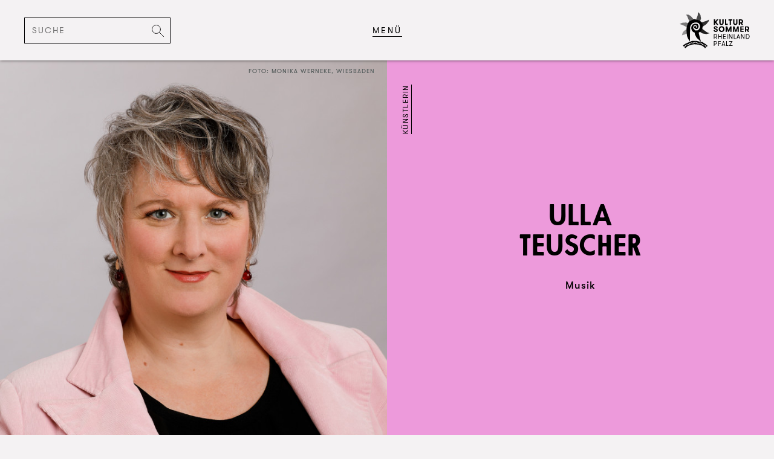

--- FILE ---
content_type: text/html; charset=UTF-8
request_url: https://kultursommer.de/kunstschaffende/ulla-teuscher/
body_size: 15811
content:
<!DOCTYPE html>
<html lang="de" >
<head>
<meta charset="UTF-8"/>
<meta name="viewport" content="width=device-width, initial-scale=1.0, maximum-scale=1.0, user-scalable=0">
<title>Ulla Teuscher &#183; Musik &#183; Kultursommer Rheinland-Pfalz</title>

<style>.form-field input{border-color:#000 !important;border-radius:0 !important;background:transparent !important;padding:22px 20px !important;font-family:"GT-Walsheim-Regular" !important;letter-spacing:0.2rem;text-transform:uppercase;}
.form-field select{border-color:#000 !important;border-radius:0 !important;background:transparent !important;font-family:"GT-Walsheim-Regular" !important;}
.form-field textarea{border-color:#000 !important;border-radius:0 !important;background:transparent !important;}
.form-field input{border-color:#000 !important;border-radius:0 !important;background:transparent !important;padding:22px 20px !important;font-family:"GT-Walsheim-Regular" !important;letter-spacing:0.2rem;text-transform:uppercase;}
.form-field select{border-color:#000 !important;border-radius:0 !important;background:transparent !important;font-family:"GT-Walsheim-Regular" !important;}
.form-field textarea{border-color:#000 !important;border-radius:0 !important;background:transparent !important;}
.with_frm_style .frm_radio input[type=radio], .with_frm_style .frm_checkbox input[type=checkbox]{padding:0 !important;}
.frm_submit button{background:transparent !important;color:#000 !important;border-color:#000 !important;border-radius:0 !important;padding:2rem 3rem !important;text-transform:uppercase !important;}
.frm_submit button:hover{background:#000 !important;color:#fff !important;}
.inner_content table{border-collapse:collapse;}
.inner_content table tr{border-top:1px solid #000;border-bottom:1px solid #000;}
.inner_content table tr td{padding:25px 60px 25px 0;}
section#portal .col_right .inner_content h1:first-child{margin-top:0;width:max-content;font-size:1.2rem;font-family:"GT-Walsheim-Regular";letter-spacing:0.15rem;}
section#portal .col_right .inner_content h1{display:inline-block;border-bottom:1px solid #000;position:absolute;top:60px;
 transform:translate(0, 0) rotate(-90deg);white-space:nowrap;left:0;}
.page main section#portal .col_right article{padding:7rem;position:relative;}
.work_info #frm_field_23_container, .work_info #frm_field_25_container, .work_info #frm_field_26_container{grid-column:span 4 / span 12;width:182px;}
.with_frm_style .vertical_radio .frm_checkbox label, .with_frm_style .vertical_radio .frm_radio label{display:block;padding-left:30px !important;text-indent:-30px !important;}
.frm_style_formidable-style.with_frm_style .frm_error{padding-left:28px !important;}
.alm-filters-container .alm-filter--text-wrap{background:#7e7c41!important;border:none!important;}
body.page-template-page-kultur-im-land-posts section .alm_filter .alm-filter.input .alm-filter--inner>div .alm-filter--text-wrap input{background:#7e7c41!important;height:auto!important;}
@media(max-width:767px){
.inner_content table tr td{padding:30px 0 10px;display:block;}
article.work_info{width:100%;overflow:hidden;padding-top:110px;}
}</style>


<meta name='robots' content='index, follow, max-image-preview:large, max-snippet:-1, max-video-preview:-1'/>

<meta name="description" content="Ulla Teuscher beschäftigt sich seit fast 30 Jahren mit Stimme und Stimmklang. Noch als Schülerin übernahm sie ihre erste Chorleitungsstelle und gewann über Gesangsunterricht Einblicke in die Funktionsweise der Stimme. Davon gefesselt, absolvierte sie wenige Jahre später ein Studium zur Gesangspädagogik, das sie erfolgreich abschloss. Chöre verschiedener Ausrichtung profitierten von ihren Erfahrungen, ihrem Wissen und ihrer Leidenschaft für Stimmklang. Dies führte 2013 zum Verlassen des &quot;Bürojobs&quot; und der Gründung eines eigenen Musik-Instituts. Sängerische Erfolge stellen sich ein, seit sie sich intensiver mit funktionaler Stimmbildung befasst und hierzu eine vierjährige Intensiv-Fortbildung in der Rabine-Methode absolviert. Derzeit entwickelt sie ein Online-Programm zum Coaching von Sängerinnen und Sängern."/>
<link rel="canonical" href="https://kultursommer.de/kunstschaffende/ulla-teuscher/"/>
<meta property="og:locale" content="de_DE"/>
<meta property="og:type" content="article"/>
<meta property="og:title" content="Ulla Teuscher &#183; Musik &#183; Kultursommer Rheinland-Pfalz"/>
<meta property="og:description" content="Ulla Teuscher beschäftigt sich seit fast 30 Jahren mit Stimme und Stimmklang. Noch als Schülerin übernahm sie ihre erste Chorleitungsstelle und gewann über Gesangsunterricht Einblicke in die Funktionsweise der Stimme. Davon gefesselt, absolvierte sie wenige Jahre später ein Studium zur Gesangspädagogik, das sie erfolgreich abschloss. Chöre verschiedener Ausrichtung profitierten von ihren Erfahrungen, ihrem Wissen und ihrer Leidenschaft für Stimmklang. Dies führte 2013 zum Verlassen des &quot;Bürojobs&quot; und der Gründung eines eigenen Musik-Instituts. Sängerische Erfolge stellen sich ein, seit sie sich intensiver mit funktionaler Stimmbildung befasst und hierzu eine vierjährige Intensiv-Fortbildung in der Rabine-Methode absolviert. Derzeit entwickelt sie ein Online-Programm zum Coaching von Sängerinnen und Sängern."/>
<meta property="og:url" content="https://kultursommer.de/kunstschaffende/ulla-teuscher/"/>
<meta property="og:site_name" content="Kultursommer Rheinland-Pfalz"/>
<meta property="og:image" content="https://kultursommer.de/wp-content/uploads/2021/05/W__1174-1.jpg"/>
<meta property="og:image:width" content="2126"/>
<meta property="og:image:height" content="1535"/>
<meta property="og:image:type" content="image/jpeg"/>
<meta name="twitter:card" content="summary_large_image"/>
<script type="application/ld+json" class="yoast-schema-graph">{"@context":"https://schema.org","@graph":[{"@type":"WebPage","@id":"https://kultursommer.de/kunstschaffende/ulla-teuscher/","url":"https://kultursommer.de/kunstschaffende/ulla-teuscher/","name":"Ulla Teuscher &#183; Musik &#183; Kultursommer Rheinland-Pfalz","isPartOf":{"@id":"https://kultursommer.de/#website"},"primaryImageOfPage":{"@id":"https://kultursommer.de/kunstschaffende/ulla-teuscher/#primaryimage"},"image":{"@id":"https://kultursommer.de/kunstschaffende/ulla-teuscher/#primaryimage"},"thumbnailUrl":"https://kultursommer.de/wp-content/uploads/2021/05/W__1174-1.jpg","datePublished":"2021-05-07T13:05:22+00:00","description":"Ulla Teuscher beschäftigt sich seit fast 30 Jahren mit Stimme und Stimmklang. Noch als Schülerin übernahm sie ihre erste Chorleitungsstelle und gewann über Gesangsunterricht Einblicke in die Funktionsweise der Stimme. Davon gefesselt, absolvierte sie wenige Jahre später ein Studium zur Gesangspädagogik, das sie erfolgreich abschloss. Chöre verschiedener Ausrichtung profitierten von ihren Erfahrungen, ihrem Wissen und ihrer Leidenschaft für Stimmklang. Dies führte 2013 zum Verlassen des \"Bürojobs\" und der Gründung eines eigenen Musik-Instituts. Sängerische Erfolge stellen sich ein, seit sie sich intensiver mit funktionaler Stimmbildung befasst und hierzu eine vierjährige Intensiv-Fortbildung in der Rabine-Methode absolviert. Derzeit entwickelt sie ein Online-Programm zum Coaching von Sängerinnen und Sängern.","breadcrumb":{"@id":"https://kultursommer.de/kunstschaffende/ulla-teuscher/#breadcrumb"},"inLanguage":"de","potentialAction":[{"@type":"ReadAction","target":["https://kultursommer.de/kunstschaffende/ulla-teuscher/"]}]},{"@type":"ImageObject","inLanguage":"de","@id":"https://kultursommer.de/kunstschaffende/ulla-teuscher/#primaryimage","url":"https://kultursommer.de/wp-content/uploads/2021/05/W__1174-1.jpg","contentUrl":"https://kultursommer.de/wp-content/uploads/2021/05/W__1174-1.jpg","width":2126,"height":1535,"caption":"Monika Werneke, Wiesbaden"},{"@type":"BreadcrumbList","@id":"https://kultursommer.de/kunstschaffende/ulla-teuscher/#breadcrumb","itemListElement":[{"@type":"ListItem","position":1,"name":"Startseite","item":"https://kultursommer.de/"},{"@type":"ListItem","position":2,"name":"Ulla Teuscher"}]},{"@type":"WebSite","@id":"https://kultursommer.de/#website","url":"https://kultursommer.de/","name":"Kultursommer Rheinland-Pfalz","description":"Stiftung Rheinland-Pfalz für Kultur","publisher":{"@id":"https://kultursommer.de/#organization"},"potentialAction":[{"@type":"SearchAction","target":{"@type":"EntryPoint","urlTemplate":"https://kultursommer.de/?s={search_term_string}"},"query-input":{"@type":"PropertyValueSpecification","valueRequired":true,"valueName":"search_term_string"}}],"inLanguage":"de"},{"@type":"Organization","@id":"https://kultursommer.de/#organization","name":"Kultursommer Rheinland-Pfalz","url":"https://kultursommer.de/","logo":{"@type":"ImageObject","inLanguage":"de","@id":"https://kultursommer.de/#/schema/logo/image/","url":"https://kultursommer.de/wp-content/uploads/2021/01/Logo_KuSo_graustufen_1c.svg","contentUrl":"https://kultursommer.de/wp-content/uploads/2021/01/Logo_KuSo_graustufen_1c.svg","caption":"Kultursommer Rheinland-Pfalz"},"image":{"@id":"https://kultursommer.de/#/schema/logo/image/"}}]}</script>

<link rel="alternate" title="oEmbed (JSON)" type="application/json+oembed" href="https://kultursommer.de/wp-json/oembed/1.0/embed?url=https%3A%2F%2Fkultursommer.de%2Fkunstschaffende%2Fulla-teuscher%2F"/>
<link rel="alternate" title="oEmbed (XML)" type="text/xml+oembed" href="https://kultursommer.de/wp-json/oembed/1.0/embed?url=https%3A%2F%2Fkultursommer.de%2Fkunstschaffende%2Fulla-teuscher%2F&#038;format=xml"/>
<style id='wp-img-auto-sizes-contain-inline-css'>img:is([sizes=auto i],[sizes^="auto," i]){contain-intrinsic-size:3000px 1500px}</style>

<link rel="stylesheet" type="text/css" href="//kultursommer.de/wp-content/cache/wpfc-minified/kbi8cfsa/fxe0s.css" media="all"/>
<style id='wp-block-library-inline-css'>:root{--wp-block-synced-color:#7a00df;--wp-block-synced-color--rgb:122,0,223;--wp-bound-block-color:var(--wp-block-synced-color);--wp-editor-canvas-background:#ddd;--wp-admin-theme-color:#007cba;--wp-admin-theme-color--rgb:0,124,186;--wp-admin-theme-color-darker-10:#006ba1;--wp-admin-theme-color-darker-10--rgb:0,107,160.5;--wp-admin-theme-color-darker-20:#005a87;--wp-admin-theme-color-darker-20--rgb:0,90,135;--wp-admin-border-width-focus:2px}@media (min-resolution:192dpi){:root{--wp-admin-border-width-focus:1.5px}}.wp-element-button{cursor:pointer}:root .has-very-light-gray-background-color{background-color:#eee}:root .has-very-dark-gray-background-color{background-color:#313131}:root .has-very-light-gray-color{color:#eee}:root .has-very-dark-gray-color{color:#313131}:root .has-vivid-green-cyan-to-vivid-cyan-blue-gradient-background{background:linear-gradient(135deg,#00d084,#0693e3)}:root .has-purple-crush-gradient-background{background:linear-gradient(135deg,#34e2e4,#4721fb 50%,#ab1dfe)}:root .has-hazy-dawn-gradient-background{background:linear-gradient(135deg,#faaca8,#dad0ec)}:root .has-subdued-olive-gradient-background{background:linear-gradient(135deg,#fafae1,#67a671)}:root .has-atomic-cream-gradient-background{background:linear-gradient(135deg,#fdd79a,#004a59)}:root .has-nightshade-gradient-background{background:linear-gradient(135deg,#330968,#31cdcf)}:root .has-midnight-gradient-background{background:linear-gradient(135deg,#020381,#2874fc)}:root{--wp--preset--font-size--normal:16px;--wp--preset--font-size--huge:42px}.has-regular-font-size{font-size:1em}.has-larger-font-size{font-size:2.625em}.has-normal-font-size{font-size:var(--wp--preset--font-size--normal)}.has-huge-font-size{font-size:var(--wp--preset--font-size--huge)}.has-text-align-center{text-align:center}.has-text-align-left{text-align:left}.has-text-align-right{text-align:right}.has-fit-text{white-space:nowrap!important}#end-resizable-editor-section{display:none}.aligncenter{clear:both}.items-justified-left{justify-content:flex-start}.items-justified-center{justify-content:center}.items-justified-right{justify-content:flex-end}.items-justified-space-between{justify-content:space-between}.screen-reader-text{border:0;clip-path:inset(50%);height:1px;margin:-1px;overflow:hidden;padding:0;position:absolute;width:1px;word-wrap:normal!important}.screen-reader-text:focus{background-color:#ddd;clip-path:none;color:#444;display:block;font-size:1em;height:auto;left:5px;line-height:normal;padding:15px 23px 14px;text-decoration:none;top:5px;width:auto;z-index:100000}html :where(.has-border-color){border-style:solid}html :where([style*=border-top-color]){border-top-style:solid}html :where([style*=border-right-color]){border-right-style:solid}html :where([style*=border-bottom-color]){border-bottom-style:solid}html :where([style*=border-left-color]){border-left-style:solid}html :where([style*=border-width]){border-style:solid}html :where([style*=border-top-width]){border-top-style:solid}html :where([style*=border-right-width]){border-right-style:solid}html :where([style*=border-bottom-width]){border-bottom-style:solid}html :where([style*=border-left-width]){border-left-style:solid}html :where(img[class*=wp-image-]){height:auto;max-width:100%}:where(figure){margin:0 0 1em}html :where(.is-position-sticky){--wp-admin--admin-bar--position-offset:var(--wp-admin--admin-bar--height,0px)}@media screen and (max-width:600px){html :where(.is-position-sticky){--wp-admin--admin-bar--position-offset:0px}}</style><style id='global-styles-inline-css'>:root{--wp--preset--aspect-ratio--square:1;--wp--preset--aspect-ratio--4-3:4/3;--wp--preset--aspect-ratio--3-4:3/4;--wp--preset--aspect-ratio--3-2:3/2;--wp--preset--aspect-ratio--2-3:2/3;--wp--preset--aspect-ratio--16-9:16/9;--wp--preset--aspect-ratio--9-16:9/16;--wp--preset--color--black:#000000;--wp--preset--color--cyan-bluish-gray:#abb8c3;--wp--preset--color--white:#ffffff;--wp--preset--color--pale-pink:#f78da7;--wp--preset--color--vivid-red:#cf2e2e;--wp--preset--color--luminous-vivid-orange:#ff6900;--wp--preset--color--luminous-vivid-amber:#fcb900;--wp--preset--color--light-green-cyan:#7bdcb5;--wp--preset--color--vivid-green-cyan:#00d084;--wp--preset--color--pale-cyan-blue:#8ed1fc;--wp--preset--color--vivid-cyan-blue:#0693e3;--wp--preset--color--vivid-purple:#9b51e0;--wp--preset--gradient--vivid-cyan-blue-to-vivid-purple:linear-gradient(135deg,rgb(6,147,227) 0%,rgb(155,81,224) 100%);--wp--preset--gradient--light-green-cyan-to-vivid-green-cyan:linear-gradient(135deg,rgb(122,220,180) 0%,rgb(0,208,130) 100%);--wp--preset--gradient--luminous-vivid-amber-to-luminous-vivid-orange:linear-gradient(135deg,rgb(252,185,0) 0%,rgb(255,105,0) 100%);--wp--preset--gradient--luminous-vivid-orange-to-vivid-red:linear-gradient(135deg,rgb(255,105,0) 0%,rgb(207,46,46) 100%);--wp--preset--gradient--very-light-gray-to-cyan-bluish-gray:linear-gradient(135deg,rgb(238,238,238) 0%,rgb(169,184,195) 100%);--wp--preset--gradient--cool-to-warm-spectrum:linear-gradient(135deg,rgb(74,234,220) 0%,rgb(151,120,209) 20%,rgb(207,42,186) 40%,rgb(238,44,130) 60%,rgb(251,105,98) 80%,rgb(254,248,76) 100%);--wp--preset--gradient--blush-light-purple:linear-gradient(135deg,rgb(255,206,236) 0%,rgb(152,150,240) 100%);--wp--preset--gradient--blush-bordeaux:linear-gradient(135deg,rgb(254,205,165) 0%,rgb(254,45,45) 50%,rgb(107,0,62) 100%);--wp--preset--gradient--luminous-dusk:linear-gradient(135deg,rgb(255,203,112) 0%,rgb(199,81,192) 50%,rgb(65,88,208) 100%);--wp--preset--gradient--pale-ocean:linear-gradient(135deg,rgb(255,245,203) 0%,rgb(182,227,212) 50%,rgb(51,167,181) 100%);--wp--preset--gradient--electric-grass:linear-gradient(135deg,rgb(202,248,128) 0%,rgb(113,206,126) 100%);--wp--preset--gradient--midnight:linear-gradient(135deg,rgb(2,3,129) 0%,rgb(40,116,252) 100%);--wp--preset--font-size--small:13px;--wp--preset--font-size--medium:20px;--wp--preset--font-size--large:36px;--wp--preset--font-size--x-large:42px;--wp--preset--spacing--20:0.44rem;--wp--preset--spacing--30:0.67rem;--wp--preset--spacing--40:1rem;--wp--preset--spacing--50:1.5rem;--wp--preset--spacing--60:2.25rem;--wp--preset--spacing--70:3.38rem;--wp--preset--spacing--80:5.06rem;--wp--preset--shadow--natural:6px 6px 9px rgba(0, 0, 0, 0.2);--wp--preset--shadow--deep:12px 12px 50px rgba(0, 0, 0, 0.4);--wp--preset--shadow--sharp:6px 6px 0px rgba(0, 0, 0, 0.2);--wp--preset--shadow--outlined:6px 6px 0px -3px rgb(255, 255, 255), 6px 6px rgb(0, 0, 0);--wp--preset--shadow--crisp:6px 6px 0px rgb(0, 0, 0);}:where(.is-layout-flex){gap:0.5em;}:where(.is-layout-grid){gap:0.5em;}body .is-layout-flex{display:flex;}.is-layout-flex{flex-wrap:wrap;align-items:center;}.is-layout-flex > :is(*, div){margin:0;}body .is-layout-grid{display:grid;}.is-layout-grid > :is(*, div){margin:0;}:where(.wp-block-columns.is-layout-flex){gap:2em;}:where(.wp-block-columns.is-layout-grid){gap:2em;}:where(.wp-block-post-template.is-layout-flex){gap:1.25em;}:where(.wp-block-post-template.is-layout-grid){gap:1.25em;}.has-black-color{color:var(--wp--preset--color--black) !important;}.has-cyan-bluish-gray-color{color:var(--wp--preset--color--cyan-bluish-gray) !important;}.has-white-color{color:var(--wp--preset--color--white) !important;}.has-pale-pink-color{color:var(--wp--preset--color--pale-pink) !important;}.has-vivid-red-color{color:var(--wp--preset--color--vivid-red) !important;}.has-luminous-vivid-orange-color{color:var(--wp--preset--color--luminous-vivid-orange) !important;}.has-luminous-vivid-amber-color{color:var(--wp--preset--color--luminous-vivid-amber) !important;}.has-light-green-cyan-color{color:var(--wp--preset--color--light-green-cyan) !important;}.has-vivid-green-cyan-color{color:var(--wp--preset--color--vivid-green-cyan) !important;}.has-pale-cyan-blue-color{color:var(--wp--preset--color--pale-cyan-blue) !important;}.has-vivid-cyan-blue-color{color:var(--wp--preset--color--vivid-cyan-blue) !important;}.has-vivid-purple-color{color:var(--wp--preset--color--vivid-purple) !important;}.has-black-background-color{background-color:var(--wp--preset--color--black) !important;}.has-cyan-bluish-gray-background-color{background-color:var(--wp--preset--color--cyan-bluish-gray) !important;}.has-white-background-color{background-color:var(--wp--preset--color--white) !important;}.has-pale-pink-background-color{background-color:var(--wp--preset--color--pale-pink) !important;}.has-vivid-red-background-color{background-color:var(--wp--preset--color--vivid-red) !important;}.has-luminous-vivid-orange-background-color{background-color:var(--wp--preset--color--luminous-vivid-orange) !important;}.has-luminous-vivid-amber-background-color{background-color:var(--wp--preset--color--luminous-vivid-amber) !important;}.has-light-green-cyan-background-color{background-color:var(--wp--preset--color--light-green-cyan) !important;}.has-vivid-green-cyan-background-color{background-color:var(--wp--preset--color--vivid-green-cyan) !important;}.has-pale-cyan-blue-background-color{background-color:var(--wp--preset--color--pale-cyan-blue) !important;}.has-vivid-cyan-blue-background-color{background-color:var(--wp--preset--color--vivid-cyan-blue) !important;}.has-vivid-purple-background-color{background-color:var(--wp--preset--color--vivid-purple) !important;}.has-black-border-color{border-color:var(--wp--preset--color--black) !important;}.has-cyan-bluish-gray-border-color{border-color:var(--wp--preset--color--cyan-bluish-gray) !important;}.has-white-border-color{border-color:var(--wp--preset--color--white) !important;}.has-pale-pink-border-color{border-color:var(--wp--preset--color--pale-pink) !important;}.has-vivid-red-border-color{border-color:var(--wp--preset--color--vivid-red) !important;}.has-luminous-vivid-orange-border-color{border-color:var(--wp--preset--color--luminous-vivid-orange) !important;}.has-luminous-vivid-amber-border-color{border-color:var(--wp--preset--color--luminous-vivid-amber) !important;}.has-light-green-cyan-border-color{border-color:var(--wp--preset--color--light-green-cyan) !important;}.has-vivid-green-cyan-border-color{border-color:var(--wp--preset--color--vivid-green-cyan) !important;}.has-pale-cyan-blue-border-color{border-color:var(--wp--preset--color--pale-cyan-blue) !important;}.has-vivid-cyan-blue-border-color{border-color:var(--wp--preset--color--vivid-cyan-blue) !important;}.has-vivid-purple-border-color{border-color:var(--wp--preset--color--vivid-purple) !important;}.has-vivid-cyan-blue-to-vivid-purple-gradient-background{background:var(--wp--preset--gradient--vivid-cyan-blue-to-vivid-purple) !important;}.has-light-green-cyan-to-vivid-green-cyan-gradient-background{background:var(--wp--preset--gradient--light-green-cyan-to-vivid-green-cyan) !important;}.has-luminous-vivid-amber-to-luminous-vivid-orange-gradient-background{background:var(--wp--preset--gradient--luminous-vivid-amber-to-luminous-vivid-orange) !important;}.has-luminous-vivid-orange-to-vivid-red-gradient-background{background:var(--wp--preset--gradient--luminous-vivid-orange-to-vivid-red) !important;}.has-very-light-gray-to-cyan-bluish-gray-gradient-background{background:var(--wp--preset--gradient--very-light-gray-to-cyan-bluish-gray) !important;}.has-cool-to-warm-spectrum-gradient-background{background:var(--wp--preset--gradient--cool-to-warm-spectrum) !important;}.has-blush-light-purple-gradient-background{background:var(--wp--preset--gradient--blush-light-purple) !important;}.has-blush-bordeaux-gradient-background{background:var(--wp--preset--gradient--blush-bordeaux) !important;}.has-luminous-dusk-gradient-background{background:var(--wp--preset--gradient--luminous-dusk) !important;}.has-pale-ocean-gradient-background{background:var(--wp--preset--gradient--pale-ocean) !important;}.has-electric-grass-gradient-background{background:var(--wp--preset--gradient--electric-grass) !important;}.has-midnight-gradient-background{background:var(--wp--preset--gradient--midnight) !important;}.has-small-font-size{font-size:var(--wp--preset--font-size--small) !important;}.has-medium-font-size{font-size:var(--wp--preset--font-size--medium) !important;}.has-large-font-size{font-size:var(--wp--preset--font-size--large) !important;}.has-x-large-font-size{font-size:var(--wp--preset--font-size--x-large) !important;}</style>
<style id='classic-theme-styles-inline-css'>.wp-block-button__link{color:#fff;background-color:#32373c;border-radius:9999px;box-shadow:none;text-decoration:none;padding:calc(.667em + 2px) calc(1.333em + 2px);font-size:1.125em}.wp-block-file__button{background:#32373c;color:#fff;text-decoration:none}</style>
























<link rel="stylesheet" type="text/css" href="//kultursommer.de/wp-content/cache/wpfc-minified/lykkw3lt/fxe0s.css" media="all"/>
<link rel="https://api.w.org/" href="https://kultursommer.de/wp-json/"/><link rel="alternate" title="JSON" type="application/json" href="https://kultursommer.de/wp-json/wp/v2/kunstschaffende/6491"/>
<link rel="icon" href="https://kultursommer.de/wp-content/uploads/2021/01/cropped-Icon_KuSo_graustufen_1c-60x60.png" sizes="32x32"/>
<link rel="icon" href="https://kultursommer.de/wp-content/uploads/2021/01/cropped-Icon_KuSo_graustufen_1c-500x500.png" sizes="192x192"/>
<link rel="apple-touch-icon" href="https://kultursommer.de/wp-content/uploads/2021/01/cropped-Icon_KuSo_graustufen_1c-500x500.png"/>
<meta name="msapplication-TileImage" content="https://kultursommer.de/wp-content/uploads/2021/01/cropped-Icon_KuSo_graustufen_1c-500x500.png"/>
<style id="wp-custom-css">.parent-pageid-11076 section#page .col_left #postThumb{width:50% !important;}
.form-field input{text-transform:inherit !important;}</style>

<link rel="stylesheet" href="https://unpkg.com/swiper/swiper-bundle.min.css">
</head>
<body data-rsssl=1 class="wp-singular kunstschaffende-template-default single single-kunstschaffende postid-6491 wp-custom-logo wp-theme-kuso-live">
<header>
<div id="headerBar">
<div class="col"><form role="search" method="get" class="search-form" action="https://kultursommer.de/">  <input type="search" class="search-field" placeholder="Suche" value="" name="s" title="Suche nach:" /> <input type="submit" class="search-submit" value="" /> </form></div><div class="col" id="menuButtonWrap"> <span class="anchor menu" id="menuButton">Menü</span></div><div class="col" id="logo"> <a href="https://kultursommer.de/" class="custom-logo-link" rel="home"><img width="1" height="1" src="https://kultursommer.de/wp-content/uploads/2021/01/Logo_KuSo_graustufen_1c.svg" class="custom-logo" alt="Kultursommer Rheinland-Pfalz" decoding="async"/></a></div></div><nav id="headerMenu" class="hidden">
<ul id="menu" class="menu"><li id="menu-item-25" class="menu-item menu-item-type-custom menu-item-object-custom menu-item-home menu-item-has-children menu-item-25"><a href="https://kultursommer.de/">Startseite</a>
<ul class="sub-menu">
<li id="menu-item-16489" class="menu-item menu-item-type-custom menu-item-object-custom menu-item-home menu-item-16489"><a href="https://kultursommer.de/#aktuelles">Aktuelles</a></li>
</ul>
</li>
<li id="menu-item-1549" class="menu-item menu-item-type-post_type menu-item-object-page menu-item-has-children menu-item-1549"><a href="https://kultursommer.de/kultur-im-land/">Kultur im Land</a>
<ul class="sub-menu">
<li id="menu-item-1409" class="menu-item menu-item-type-post_type menu-item-object-page menu-item-1409"><a href="https://kultursommer.de/kultur-im-land/veranstaltungen/">Veranstaltungen</a></li>
<li id="menu-item-1410" class="menu-item menu-item-type-post_type menu-item-object-page menu-item-1410"><a href="https://kultursommer.de/kultur-im-land/kunstschaffende/">Kunstschaffende</a></li>
</ul>
</li>
<li id="menu-item-1250" class="menu-item menu-item-type-post_type menu-item-object-page menu-item-has-children menu-item-1250"><a href="https://kultursommer.de/kulturfoerderung/">Kultur­förderung</a>
<ul class="sub-menu">
<li id="menu-item-1254" class="menu-item menu-item-type-post_type menu-item-object-page menu-item-1254"><a href="https://kultursommer.de/kulturfoerderung/antrag-stellen/">Antrag stellen</a></li>
<li id="menu-item-1253" class="menu-item menu-item-type-post_type menu-item-object-page menu-item-1253"><a href="https://kultursommer.de/kulturfoerderung/projekt-bewerben/">Projekt bewerben</a></li>
<li id="menu-item-1252" class="menu-item menu-item-type-post_type menu-item-object-page menu-item-1252"><a href="https://kultursommer.de/kulturfoerderung/projekt-abrechnen/">Projekt abrechnen</a></li>
<li id="menu-item-1769" class="menu-item menu-item-type-post_type menu-item-object-page menu-item-1769"><a href="https://kultursommer.de/kulturfoerderung/gastspielfoerderung/">Gastspielförderung</a></li>
<li id="menu-item-1251" class="menu-item menu-item-type-post_type menu-item-object-page menu-item-1251"><a href="https://kultursommer.de/kulturfoerderung/weitere-foerdermodelle/">Weitere Fördermodelle</a></li>
</ul>
</li>
<li id="menu-item-1255" class="menu-item menu-item-type-post_type menu-item-object-page menu-item-has-children menu-item-1255"><a href="https://kultursommer.de/kultursommer/">Kultursommer Rheinland-Pfalz</a>
<ul class="sub-menu">
<li id="menu-item-1256" class="menu-item menu-item-type-post_type menu-item-object-page menu-item-1256"><a href="https://kultursommer.de/kultursommer/portraet/">Porträt</a></li>
<li id="menu-item-1257" class="menu-item menu-item-type-post_type menu-item-object-page menu-item-1257"><a href="https://kultursommer.de/kultursommer/motto-aktuell/">Motto</a></li>
<li id="menu-item-1713" class="menu-item menu-item-type-post_type menu-item-object-page menu-item-1713"><a href="https://kultursommer.de/kultursommer/presse/">Presse &#038; Publikationen</a></li>
<li id="menu-item-10833" class="menu-item menu-item-type-post_type menu-item-object-page menu-item-10833"><a href="https://kultursommer.de/kultursommer/30-jahre-kultursommer/">30 Jahre Kultursommer</a></li>
</ul>
</li>
<li id="menu-item-28" class="menu-item menu-item-type-post_type menu-item-object-page menu-item-has-children menu-item-28"><a href="https://kultursommer.de/kontakt/">Kontakt</a>
<ul class="sub-menu">
<li id="menu-item-2424" class="menu-item menu-item-type-post_type menu-item-object-page menu-item-2424"><a href="https://kultursommer.de/kontakt/team/">Team</a></li>
<li id="menu-item-16070" class="menu-item menu-item-type-post_type menu-item-object-page menu-item-16070"><a href="https://kultursommer.de/newsletter/">Newsletter</a></li>
<li id="menu-item-1715" class="menu-item menu-item-type-post_type menu-item-object-page menu-item-1715"><a href="https://kultursommer.de/kontakt/impressum/">Impressum</a></li>
<li id="menu-item-1718" class="menu-item menu-item-type-post_type menu-item-object-page menu-item-privacy-policy menu-item-1718"><a rel="privacy-policy" href="https://kultursommer.de/kontakt/datenschutz/">Datenschutz</a></li>
</ul>
</li>
</ul>			</nav>
</header>
<main>
<section id="profile">
<div class="col_left">
<div class="box with_image" id="portrait"> <figure> <img width="700" height="700" src="https://kultursommer.de/wp-content/uploads/2021/05/W__1174-1-700x700.jpg" class="attachment-square_medium size-square_medium wp-post-image" alt="" decoding="async" fetchpriority="high" srcset="https://kultursommer.de/wp-content/uploads/2021/05/W__1174-1-700x700.jpg 700w, https://kultursommer.de/wp-content/uploads/2021/05/W__1174-1-60x60.jpg 60w, https://kultursommer.de/wp-content/uploads/2021/05/W__1174-1-150x150.jpg 150w" sizes="(max-width: 700px) 100vw, 700px"/> <figcaption>Foto: Monika Werneke, Wiesbaden</figcaption> </figure></div><div class="box" id="name">
<div class="title"> <h1 class="large"><span class="break_every_word">Ulla Teuscher</span></h1> <h2>Musik</h2></div><div class="title_rotated"><span>Künstlerin</span></div></div><div class="box" id="post_nav">
<div class="post_nav_wrapper" role="navigation"> <a href="https://kultursommer.de/kunstschaffende/stefanie-schmeink/" rel="next"><span>← zurück</span></a> <a class="back_link" href="/kunstschaffende"><span>zur Übersicht</span></a> <a href="https://kultursommer.de/kunstschaffende/moritz-thomann/" rel="prev"><span>weiter →</span></a></div></div><div class="box" id="info">
<div class="title_rotated"><span>Info</span></div><div class="line_sections"> <p><a href="&#x6d;&#x61;&#105;&#108;t&#x6f;&#x3a;&#x6b;&#111;nt&#x61;&#x6b;&#116;&#64;u&#x6c;&#x6c;&#x61;&#45;te&#x75;&#x73;&#99;&#104;e&#x72;&#x2e;&#x64;&#101;">&#107;&#x6f;&#110;&#x74;a&#x6b;t&#64;&#x75;&#108;&#x6c;a&#x2d;t&#101;&#x75;&#115;&#x63;h&#x65;r&#46;&#x64;&#101;</a><br><a target="_blank" title="Gehe zu https://ulla-teuscher.de/" href="https://ulla-teuscher.de/">ulla-teuscher.de</a></p><p><a target="_blank" title="Gehe zu https://www.facebook.com/profile.php?id=100009682983193" href="https://www.facebook.com/profile.php?id=100009682983193" target="_blank">Facebook</a><br><a target="_blank" title="Gehe zu https://www.youtube.com/channel/UCjENUk6LzLmF1K2jN5-OlUA" href="https://www.youtube.com/channel/UCjENUk6LzLmF1K2jN5-OlUA" target="_blank">Youtube</a><br><a target="_blank" title="Gehe zu https://www.instagram.com/ullateuscher/" href="https://www.instagram.com/ullateuscher/" target="_blank">Instagram</a></p><p>a cappella, Chorleiter, Frühlingslieder, Funktionale Stimmbildung, Gesang, Gesangskarriere-Coach, Gesangspädagogik, Lieder-Reigen, Sänger:innen-Coaching, Volkslied</p><p>Ulla Teuscher beschäftigt sich seit fast 30 Jahren mit Stimme und Stimmklang. Noch als Schülerin übernahm sie ihre erste Chorleitungsstelle und gewann über Gesangsunterricht Einblicke in die Funktionsweise der Stimme. Davon gefesselt, absolvierte sie wenige Jahre später ein Studium zur Gesangspädagogik, das sie erfolgreich abschloss. Chöre verschiedener Ausrichtung profitierten von ihren Erfahrungen, ihrem Wissen und ihrer Leidenschaft für Stimmklang. Dies führte 2013 zum Verlassen des "Bürojobs" und der Gründung eines eigenen Musik-Instituts. Sängerische Erfolge stellen sich ein, seit sie sich intensiver mit funktionaler Stimmbildung befasst und hierzu eine vierjährige Intensiv-Fortbildung in der Rabine-Methode absolviert. Derzeit entwickelt sie ein Online-Programm zum Coaching von Sängerinnen und Sängern.</p></div></div></div><div class="col_right">
<div class="work">
<div id="slider" class="swiper-container">
<div class="swiper-wrapper">
<div class="swiper-slide"><div class="BorlabsCookie _brlbs-cb-youtube"><div class="_brlbs-content-blocker"> <div class="_brlbs-embed _brlbs-video-youtube"> <img class="_brlbs-thumbnail" src="https://kultursommer.de/wp-content/plugins/borlabs-cookie/assets/images/cb-no-thumbnail.png" alt="YouTube"> <div class="_brlbs-caption"> <p>Mit dem Laden des Videos akzeptieren Sie die Datenschutzerklärung von YouTube.<br><a href="https://policies.google.com/privacy" target="_blank" rel="nofollow noopener noreferrer">Mehr erfahren</a></p> <p><a class="_brlbs-btn _brlbs-icon-play-white" href="#" data-borlabs-cookie-unblock role="button">Video laden</a></p> <p><label><input type="checkbox" name="unblockAll" value="1" checked> <small>YouTube immer entsperren</small></label></p></div></div></div><div class="borlabs-hide" data-borlabs-cookie-type="content-blocker" data-borlabs-cookie-id="youtube">[base64]/[base64]</div></div></div></div><div class="swiper-button-next swiper-button-white"></div><div class="swiper-button-prev swiper-button-white"></div><div class="swiper-pagination"></div></div><article class="work_info">
<h1 class="large">Frühlingslieder-Reigen 2021</h1>
<h2>Ein Reigen mit 13 Frühlingsliedern über sechs Wochen</h2>
<div class="line_sections"> <p class="with_label"><label>Projekt</label><span>Der Reigen lädt in die Jahreszeit ein, verdeutlicht mit Bildern den Aufbruch in eine neue Zeit.<br /> Der Reigen soll die Menschen erfreuen, ihnen Zuversicht, Erneuerung und Lebensfreude schenken, die Frische des jungen Jahres spüren lassen und die Chance auf den alljährlichen Neubeginn verstärken. Nach diesen bedrückenden Pandemie-Zeiten soll er die Menschen einladen, aufzuatmen, durchzuatmen, innerlich aufzubrechen und sich – jeder für sich – am Gesang zu beteiligen oder zumindest sich an ihn zu erinnern, und damit Freude ins Herz bringen. <br /> Entstanden sind 14 Video-Clips mit insgesamt 15 Liedern. Zu finden als Playlist auf meinem Youtube-Kanal.<br /> </span></p><p class="with_label"><label>Förderung</label><span>2021<br>IM FOKUS – 6 Punkte für die Kultur</span></p><p class="with_label projektlink"><label>Projektlink</label><span><a target="_blank" title="Gehe zu https://www.youtube.com/playlist?list=PLhu8CzqD5xPGxIRlp85zxl4UTZAuLA-gT" href="https://www.youtube.com/playlist?list=PLhu8CzqD5xPGxIRlp85zxl4UTZAuLA-gT">www.youtube.com/pla&hellip;</a></span></p></div><div class="title_rotated"><span>Arbeit</span></div></article></div></div></section>
</main>
<footer>
<section id="footer_menu">
<ul id="menu-footer" class="menu"><li id="menu-item-813" class="menu-item menu-item-type-custom menu-item-object-custom menu-item-home menu-item-813"><a href="https://kultursommer.de/">Startseite</a></li>
<li id="menu-item-16069" class="menu-item menu-item-type-post_type menu-item-object-page menu-item-16069"><a href="https://kultursommer.de/newsletter/">Newsletter</a></li>
<li id="menu-item-731" class="menu-item menu-item-type-post_type menu-item-object-page menu-item-privacy-policy menu-item-731"><a rel="privacy-policy" href="https://kultursommer.de/kontakt/datenschutz/">Datenschutz</a></li>
<li id="menu-item-811" class="menu-item menu-item-type-post_type menu-item-object-page menu-item-811"><a href="https://kultursommer.de/kontakt/impressum/">Impressum</a></li>
<li id="menu-item-1098" class="borlabs-cookie-preference menu-item menu-item-type-custom menu-item-object-custom menu-item-1098"><a href="#">Cookie Einstellungen ändern</a></li>
<li id="menu-item-9789" class="menu-item menu-item-type-post_type menu-item-object-page menu-item-9789"><a href="https://kultursommer.de/portal/">Portal</a></li>
</ul>    
<div class="footer_col"> <a target="_blank" title="Gehe zu https://www.facebook.com/kultursommer.rlp/" href="https://www.facebook.com/kultursommer.rlp/" target="_blank" class="dashicons dashicons-facebook"></a><a target="_blank" title="Gehe zu https://www.facebook.com/kultursommer.rlp/" href="https://www.instagram.com/kultursommerrlp/" target="_blank" class="dashicons dashicons-instagram"></a></div></section>
<section id="footer_logos">
<a target="_blank" href="https://www.kulturstiftung-rlp.de"><img src="https://kultursommer.de/wp-content/uploads/2021/01/Kulturstiftung_RLP_Logo_web.svg"></a><br><a target="_blank" href="https://mffki.rlp.de/"><img src="https://kultursommer.de/wp-content/uploads/2021/01/RLP_LOGO_WEB.svg"></a><br><a target="_blank" href=""><img src=""></a><br><a target="_blank" href="https://www.kultursommer.de"><img src="https://kultursommer.de/wp-content/uploads/2021/01/Logo_KuSo_RGB_Wortmarke.svg"></a>    </section>
<section id="footer_kontakt">
<p>Kultursommer Rheinland-Pfalz der Stiftung Rheinland-Pfalz für Kultur · Fischtorplatz 11 · 55116 Mainz · T <a href="tel:06131%20/%20288%2038&#45;&#48;">&#x30;&#x36;&#x31;&#x33;&#49;&#32;/ 2&#x38;&#x38;&#x20;&#x33;&#56;&#45;0</a> · <a href="&#x6d;a&#x69;&#108;&#x74;&#x6f;:&#x69;&#110;&#x66;&#x6f;&#64;&#x6b;&#117;&#x6c;&#x74;u&#x72;&#115;&#x6f;&#x6d;m&#x65;&#114;&#x2e;&#x64;e">&#x69;&#x6e;&#102;&#111;&#64;k&#x75;&#x6c;&#x74;&#117;&#114;so&#x6d;&#x6d;&#x65;&#114;&#46;d&#x65;</a></p>
<p>© 2024 Stiftung Rheinland-Pfalz für Kultur</p>    </section>
</footer>

<div id="um_upload_single" style="display:none;"></div><div id="um_view_photo" style="display:none;">
<a href="javascript:void(0);" data-action="um_remove_modal" class="um-modal-close" aria-label="Modale Ansicht des Bildes schließen">
<i class="um-faicon-times"></i>
</a>
<div class="um-modal-body photo">
<div class="um-modal-photo"></div></div></div><div data-nosnippet><div id="BorlabsCookieBoxWrap"><div id="BorlabsCookieBox" class="BorlabsCookie" role="dialog" aria-labelledby="CookieBoxTextHeadline" aria-describedby="CookieBoxTextDescription" aria-modal="true">
<div class="bottom-center" style="display: none;">
<div class="_brlbs-bar-wrap">
<div class="_brlbs-bar _brlbs-bar-advanced">
<div class="cookie-box">
<div class="container">
<div class="row align-items-center">
<div class="col-12 col-sm-9">
<div class="row">
<div class="col-12">
<div class="_brlbs-flex-left"> <span role="heading" aria-level="3" class="_brlbs-h3" id="CookieBoxTextHeadline"> Datenschutz­-<br>einstellungen </span></div><p id="CookieBoxTextDescription">
<span class="_brlbs-paragraph _brlbs-text-description">Wir nutzen Cookies auf unserer Website. Einige von ihnen sind essenziell, während andere uns helfen, diese Website und Ihre Erfahrung zu verbessern.</span> <span class="_brlbs-paragraph _brlbs-text-confirm-age">Wenn Sie unter 16 Jahre alt sind und Ihre Zustimmung zu freiwilligen Diensten geben möchten, müssen Sie Ihre Erziehungsberechtigten um Erlaubnis bitten.</span> <span class="_brlbs-paragraph _brlbs-text-technology">Wir verwenden Cookies und andere Technologien auf unserer Website. Einige von ihnen sind essenziell, während andere uns helfen, diese Website und Ihre Erfahrung zu verbessern.</span> <span class="_brlbs-paragraph _brlbs-text-personal-data">Personenbezogene Daten können verarbeitet werden (z. B. IP-Adressen), z. B. für personalisierte Anzeigen und Inhalte oder Anzeigen- und Inhaltsmessung.</span> <span class="_brlbs-paragraph _brlbs-text-more-information">Weitere Informationen über die Verwendung Ihrer Daten finden Sie in unserer  <a class="_brlbs-cursor" href="https://kultursommer.de/kontakt/datenschutz/">Datenschutzerklärung</a>.</span> <span class="_brlbs-paragraph _brlbs-text-revoke">Sie können Ihre Auswahl jederzeit unter <a class="_brlbs-cursor" href="#" data-cookie-individual>Einstellungen</a> widerrufen oder anpassen.</span>                                        </p></div></div><fieldset>
<legend class="sr-only">Datenschutz­-<br>einstellungen</legend>
<ul
>
<li> <label class="_brlbs-checkbox"> Essenziell <input id="checkbox-essential" tabindex="0" type="checkbox" name="cookieGroup[]" value="essential" checked disabled data-borlabs-cookie-checkbox > <span class="_brlbs-checkbox-indicator"></span> </label> </li>
<li> <label class="_brlbs-checkbox"> Externe Medien <input id="checkbox-external-media" tabindex="0" type="checkbox" name="cookieGroup[]" value="external-media" checked data-borlabs-cookie-checkbox > <span class="_brlbs-checkbox-indicator"></span> </label> </li>
</ul>
</fieldset></div><div class="col-12 col-sm-3"> <p class="_brlbs-accept"> <a href="#" tabindex="0" role="button" class="_brlbs-btn _brlbs-btn-accept-all _brlbs-cursor" data-cookie-accept-all> Alle akzeptieren </a> </p> <p class="_brlbs-accept"> <a href="#" tabindex="0" role="button" id="CookieBoxSaveButton" class="_brlbs-btn _brlbs-cursor" data-cookie-accept> Speichern </a> </p> <p class="_brlbs-manage-btn"> <a href="#" tabindex="0" role="button" class="_brlbs-cursor _brlbs-btn" data-cookie-individual> Individuelle Datenschutzeinstellungen </a> </p> <p class="_brlbs-legal"> <a href="#" tabindex="0" role="button" class="_brlbs-cursor" data-cookie-individual> Cookie-Details </a> <span class="_brlbs-separator"></span> <a tabindex="0" href="https://kultursommer.de/kontakt/datenschutz/"> Datenschutzerklärung </a> <span class="_brlbs-separator"></span> <a tabindex="0" href="https://kultursommer.de/kontakt/impressum/"> Impressum </a> </p></div></div></div></div><div class="cookie-preference" aria-hidden="true" role="dialog" aria-describedby="CookiePrefDescription" aria-modal="true">
<div class="container not-visible">
<div class="row no-gutters">
<div class="col-12">
<div class="row no-gutters align-items-top">
<div class="col-12">
<div class="_brlbs-flex-center"> <span role="heading" aria-level="3" class="_brlbs-h3">Datenschutz-<br>einstellungen</span></div><p id="CookiePrefDescription">
<span class="_brlbs-paragraph _brlbs-text-confirm-age">Wenn Sie unter 16 Jahre alt sind und Ihre Zustimmung zu freiwilligen Diensten geben möchten, müssen Sie Ihre Erziehungsberechtigten um Erlaubnis bitten.</span> <span class="_brlbs-paragraph _brlbs-text-technology">Wir verwenden Cookies und andere Technologien auf unserer Website. Einige von ihnen sind essenziell, während andere uns helfen, diese Website und Ihre Erfahrung zu verbessern.</span> <span class="_brlbs-paragraph _brlbs-text-personal-data">Personenbezogene Daten können verarbeitet werden (z. B. IP-Adressen), z. B. für personalisierte Anzeigen und Inhalte oder Anzeigen- und Inhaltsmessung.</span> <span class="_brlbs-paragraph _brlbs-text-more-information">Weitere Informationen über die Verwendung Ihrer Daten finden Sie in unserer  <a class="_brlbs-cursor" href="https://kultursommer.de/kontakt/datenschutz/">Datenschutzerklärung</a>.</span> <span class="_brlbs-paragraph _brlbs-text-description">Hier finden Sie eine Übersicht über alle verwendeten Cookies. Sie können Ihre Einwilligung zu ganzen Kategorien geben oder sich weitere Informationen anzeigen lassen und so nur bestimmte Cookies auswählen.</span>                        </p>
<div class="row no-gutters align-items-center">
<div class="col-12 col-sm-7"> <p class="_brlbs-accept"> <a href="#" class="_brlbs-btn _brlbs-btn-accept-all _brlbs-cursor" tabindex="0" role="button" data-cookie-accept-all> Alle akzeptieren </a> <a href="#" id="CookiePrefSave" tabindex="0" role="button" class="_brlbs-btn _brlbs-cursor" data-cookie-accept> Speichern </a> </p></div><div class="col-12 col-sm-5"> <p class="_brlbs-refuse"> <a href="#" class="_brlbs-cursor" tabindex="0" role="button" data-cookie-back> Zurück </a> </p></div></div></div></div><div data-cookie-accordion>
<fieldset>
<legend class="sr-only">Datenschutz-&lt;br&gt;einstellungen</legend>
<div class="bcac-item">
<div class="d-flex flex-row">
<label class="w-75">
<span role="heading" aria-level="4" class="_brlbs-h4">Essenziell (1)</span>
</label>
<div class="w-25 text-right"></div></div><div class="d-block"> <p>Essenzielle Cookies ermöglichen grundlegende Funktionen und sind für die einwandfreie Funktion der Website erforderlich.</p> <p class="text-center"> <a href="#" class="_brlbs-cursor d-block" tabindex="0" role="button" data-cookie-accordion-target="essential"> <span data-cookie-accordion-status="show"> Cookie-Informationen anzeigen </span> <span data-cookie-accordion-status="hide" class="borlabs-hide"> Cookie-Informationen ausblenden </span> </a> </p></div><div class="borlabs-hide" data-cookie-accordion-parent="essential"> <table> <tr> <th scope="row">Name</th> <td> <label> Borlabs Cookie </label> </td> </tr> <tr> <th scope="row">Anbieter</th> <td>Eigentümer dieser Website<span>, </span><a href="https://kultursommer.de/kontakt/impressum/">Impressum</a></td> </tr> <tr> <th scope="row">Zweck</th> <td>Speichert die Einstellungen der Besucher, die in der Cookie Box von Borlabs Cookie ausgewählt wurden.</td> </tr> <tr> <th scope="row">Cookie Name</th> <td>borlabs-cookie</td> </tr> <tr> <th scope="row">Cookie Laufzeit</th> <td>1 Jahr</td> </tr> </table></div></div><div class="bcac-item">
<div class="d-flex flex-row">
<label class="w-75">
<span role="heading" aria-level="4" class="_brlbs-h4">Externe Medien (2)</span>
</label>
<div class="w-25 text-right"> <label class="_brlbs-btn-switch"> <span class="sr-only">Externe Medien</span> <input tabindex="0" id="borlabs-cookie-group-external-media" type="checkbox" name="cookieGroup[]" value="external-media" checked data-borlabs-cookie-switch /> <span class="_brlbs-slider"></span> <span class="_brlbs-btn-switch-status" data-active="An" data-inactive="Aus"> </span> </label></div></div><div class="d-block"> <p>Inhalte von Videoplattformen und Social-Media-Plattformen werden standardmäßig blockiert. Wenn Cookies von externen Medien akzeptiert werden, bedarf der Zugriff auf diese Inhalte keiner manuellen Einwilligung mehr.</p> <p class="text-center"> <a href="#" class="_brlbs-cursor d-block" tabindex="0" role="button" data-cookie-accordion-target="external-media"> <span data-cookie-accordion-status="show"> Cookie-Informationen anzeigen </span> <span data-cookie-accordion-status="hide" class="borlabs-hide"> Cookie-Informationen ausblenden </span> </a> </p></div><div class="borlabs-hide" data-cookie-accordion-parent="external-media"> <table> <tr> <th scope="row">Akzeptieren</th> <td> <label class="_brlbs-btn-switch _brlbs-btn-switch--textRight"> <span class="sr-only">Vimeo</span> <input id="borlabs-cookie-vimeo" tabindex="0" type="checkbox" data-cookie-group="external-media" name="cookies[external-media][]" value="vimeo" checked data-borlabs-cookie-switch /> <span class="_brlbs-slider"></span> <span class="_brlbs-btn-switch-status" data-active="An" data-inactive="Aus" aria-hidden="true"> </span> </label> </td> </tr> <tr> <th scope="row">Name</th> <td> <label> Vimeo </label> </td> </tr> <tr> <th scope="row">Anbieter</th> <td>Vimeo Inc., 555 West 18th Street, New York, New York 10011, USA</td> </tr> <tr> <th scope="row">Zweck</th> <td>Wird verwendet, um Vimeo-Inhalte zu entsperren.</td> </tr> <tr> <th scope="row">Datenschutzerklärung</th> <td class="_brlbs-pp-url"> <a href="https://vimeo.com/privacy" target="_blank" rel="nofollow noopener noreferrer"> https://vimeo.com/privacy </a> </td> </tr> <tr> <th scope="row">Host(s)</th> <td>player.vimeo.com</td> </tr> <tr> <th scope="row">Cookie Name</th> <td>vuid</td> </tr> <tr> <th scope="row">Cookie Laufzeit</th> <td>2 Jahre</td> </tr> </table> <table> <tr> <th scope="row">Akzeptieren</th> <td> <label class="_brlbs-btn-switch _brlbs-btn-switch--textRight"> <span class="sr-only">YouTube</span> <input id="borlabs-cookie-youtube" tabindex="0" type="checkbox" data-cookie-group="external-media" name="cookies[external-media][]" value="youtube" checked data-borlabs-cookie-switch /> <span class="_brlbs-slider"></span> <span class="_brlbs-btn-switch-status" data-active="An" data-inactive="Aus" aria-hidden="true"> </span> </label> </td> </tr> <tr> <th scope="row">Name</th> <td> <label> YouTube </label> </td> </tr> <tr> <th scope="row">Anbieter</th> <td>Google Ireland Limited, Gordon House, Barrow Street, Dublin 4, Ireland</td> </tr> <tr> <th scope="row">Zweck</th> <td>Wird verwendet, um YouTube-Inhalte zu entsperren.</td> </tr> <tr> <th scope="row">Datenschutzerklärung</th> <td class="_brlbs-pp-url"> <a href="https://policies.google.com/privacy" target="_blank" rel="nofollow noopener noreferrer"> https://policies.google.com/privacy </a> </td> </tr> <tr> <th scope="row">Host(s)</th> <td>google.com</td> </tr> <tr> <th scope="row">Cookie Name</th> <td>NID</td> </tr> <tr> <th scope="row">Cookie Laufzeit</th> <td>6 Monate</td> </tr> </table></div></div></fieldset></div><div class="d-flex justify-content-between"> <p class="_brlbs-branding flex-fill"> </p> <p class="_brlbs-legal flex-fill"> <a href="https://kultursommer.de/kontakt/datenschutz/"> Datenschutzerklärung </a> <span class="_brlbs-separator"></span> <a href="https://kultursommer.de/kontakt/impressum/"> Impressum </a> </p></div></div></div></div></div></div></div></div></div></div></div><script id="wp-util-js-extra">var _wpUtilSettings={"ajax":{"url":"/wp-admin/admin-ajax.php"}};
//# sourceURL=wp-util-js-extra</script>
<script id="um_common-js-extra">var um_common_variables={"locale":"de_DE_formal"};
var um_common_variables={"locale":"de_DE_formal"};
//# sourceURL=um_common-js-extra</script>
<script id="um_frontend_common-js-extra">var um_frontend_common_variables=[];
//# sourceURL=um_frontend_common-js-extra</script>
<script id="um_scripts-js-extra">var um_scripts={"max_upload_size":"268435456","nonce":"f9647db3af"};
//# sourceURL=um_scripts-js-extra</script>
<script id="borlabs-cookie-js-extra">var borlabsCookieConfig={"ajaxURL":"https://kultursommer.de/wp-admin/admin-ajax.php","language":"de","animation":"1","animationDelay":"","animationIn":"_brlbs-fadeInDown","animationOut":"_brlbs-flipOutX","blockContent":"1","boxLayout":"bar","boxLayoutAdvanced":"1","automaticCookieDomainAndPath":"","cookieDomain":"kultursommer.de","cookiePath":"/","cookieSameSite":"Lax","cookieSecure":"1","cookieLifetime":"365","cookieLifetimeEssentialOnly":"182","crossDomainCookie":[],"cookieBeforeConsent":"","cookiesForBots":"1","cookieVersion":"1","hideCookieBoxOnPages":[],"respectDoNotTrack":"1","reloadAfterConsent":"","reloadAfterOptOut":"1","showCookieBox":"1","cookieBoxIntegration":"html","ignorePreSelectStatus":"1","cookies":{"essential":["borlabs-cookie"],"statistics":[],"marketing":[],"external-media":["vimeo","youtube"]}};
var borlabsCookieCookies={"essential":{"borlabs-cookie":{"cookieNameList":{"borlabs-cookie":"borlabs-cookie"},"settings":{"blockCookiesBeforeConsent":"0","prioritize":"0"}}},"external-media":{"vimeo":{"cookieNameList":{"vuid":"vuid"},"settings":{"blockCookiesBeforeConsent":"0","prioritize":"0"},"optInJS":"PHNjcmlwdD5pZih0eXBlb2Ygd2luZG93LkJvcmxhYnNDb29raWUgPT09ICJvYmplY3QiKSB7IHdpbmRvdy5Cb3JsYWJzQ29va2llLnVuYmxvY2tDb250ZW50SWQoInZpbWVvIik7IH08L3NjcmlwdD4=","optOutJS":""},"youtube":{"cookieNameList":{"NID":"NID"},"settings":{"blockCookiesBeforeConsent":"0","prioritize":"0"},"optInJS":"PHNjcmlwdD5pZih0eXBlb2Ygd2luZG93LkJvcmxhYnNDb29raWUgPT09ICJvYmplY3QiKSB7IHdpbmRvdy5Cb3JsYWJzQ29va2llLnVuYmxvY2tDb250ZW50SWQoInlvdXR1YmUiKTsgfTwvc2NyaXB0Pg==","optOutJS":""}}};
//# sourceURL=borlabs-cookie-js-extra</script>
<script src="https://kultursommer.de/wp-includes/js/jquery/jquery.min.js?ver=3.7.1" id="jquery-core-js"></script>
<script src="https://kultursommer.de/wp-includes/js/jquery/jquery-migrate.min.js?ver=3.4.1" id="jquery-migrate-js"></script>
<script src="https://kultursommer.de/wp-content/plugins/ultimate-member/assets/js/um-gdpr.min.js?ver=2.11.1" id="um-gdpr-js"></script>
<script>document.documentElement.className +=" js";</script>
<script src="https://unpkg.com/swiper/swiper-bundle.min.js"></script>
<script src="https://kultursommer.de/wp-content/themes/kuso-live/assets/js/colcade.js"></script>
<script src="https://kultursommer.de/wp-content/themes/kuso-live/assets/js/main.js"></script>
<script type="speculationrules">{"prefetch":[{"source":"document","where":{"and":[{"href_matches":"/*"},{"not":{"href_matches":["/wp-*.php","/wp-admin/*","/wp-content/uploads/*","/wp-content/*","/wp-content/plugins/*","/wp-content/themes/kuso-live/*","/*\\?(.+)"]}},{"not":{"selector_matches":"a[rel~=\"nofollow\"]"}},{"not":{"selector_matches":".no-prefetch, .no-prefetch a"}}]},"eagerness":"conservative"}]}</script>
<script src="https://kultursommer.de/wp-includes/js/underscore.min.js?ver=1.13.7" id="underscore-js"></script>
<script src="https://kultursommer.de/wp-includes/js/wp-util.min.js?ver=074fe7c0530955bcc1831dd8e22f8f5c" id="wp-util-js"></script>
<script src="https://kultursommer.de/wp-includes/js/dist/hooks.min.js?ver=dd5603f07f9220ed27f1" id="wp-hooks-js"></script>
<script src="https://kultursommer.de/wp-includes/js/dist/i18n.min.js?ver=c26c3dc7bed366793375" id="wp-i18n-js"></script>
<script id="wp-i18n-js-after">wp.i18n.setLocaleData({ 'text direction\u0004ltr': [ 'ltr' ] });
//# sourceURL=wp-i18n-js-after</script>
<script src="https://kultursommer.de/wp-content/plugins/ultimate-member/assets/libs/tipsy/tipsy.min.js?ver=1.0.0a" id="um_tipsy-js"></script>
<script src="https://kultursommer.de/wp-content/plugins/ultimate-member/assets/libs/um-confirm/um-confirm.min.js?ver=1.0" id="um_confirm-js"></script>
<script src="https://kultursommer.de/wp-content/plugins/ultimate-member/assets/libs/pickadate/picker.min.js?ver=3.6.2" id="um_datetime-js"></script>
<script src="https://kultursommer.de/wp-content/plugins/ultimate-member/assets/libs/pickadate/picker.date.min.js?ver=3.6.2" id="um_datetime_date-js"></script>
<script src="https://kultursommer.de/wp-content/plugins/ultimate-member/assets/libs/pickadate/picker.time.min.js?ver=3.6.2" id="um_datetime_time-js"></script>
<script src="https://kultursommer.de/wp-content/plugins/ultimate-member/assets/libs/pickadate/translations/de_DE.min.js?ver=3.6.2" id="um_datetime_locale-js"></script>
<script src="https://kultursommer.de/wp-content/plugins/ultimate-member/assets/js/common.min.js?ver=2.11.1" id="um_common-js"></script>
<script src="https://kultursommer.de/wp-content/plugins/ultimate-member/assets/libs/cropper/cropper.min.js?ver=1.6.1" id="um_crop-js"></script>
<script src="https://kultursommer.de/wp-content/plugins/ultimate-member/assets/js/common-frontend.min.js?ver=2.11.1" id="um_frontend_common-js"></script>
<script src="https://kultursommer.de/wp-content/plugins/ultimate-member/assets/js/um-modal.min.js?ver=2.11.1" id="um_modal-js"></script>
<script src="https://kultursommer.de/wp-content/plugins/ultimate-member/assets/libs/jquery-form/jquery-form.min.js?ver=2.11.1" id="um_jquery_form-js"></script>
<script src="https://kultursommer.de/wp-content/plugins/ultimate-member/assets/libs/fileupload/fileupload.js?ver=2.11.1" id="um_fileupload-js"></script>
<script src="https://kultursommer.de/wp-content/plugins/ultimate-member/assets/js/um-functions.min.js?ver=2.11.1" id="um_functions-js"></script>
<script src="https://kultursommer.de/wp-content/plugins/ultimate-member/assets/js/um-responsive.min.js?ver=2.11.1" id="um_responsive-js"></script>
<script src="https://kultursommer.de/wp-content/plugins/ultimate-member/assets/js/um-conditional.min.js?ver=2.11.1" id="um_conditional-js"></script>
<script src="https://kultursommer.de/wp-content/plugins/ultimate-member/assets/libs/select2/select2.full.min.js?ver=4.0.13" id="select2-js"></script>
<script src="https://kultursommer.de/wp-content/plugins/ultimate-member/assets/libs/select2/i18n/de.js?ver=4.0.13" id="um_select2_locale-js"></script>
<script id="um_raty-js-translations">(function(domain, translations){
var localeData=translations.locale_data[ domain ]||translations.locale_data.messages;
localeData[""].domain=domain;
wp.i18n.setLocaleData(localeData, domain);
})("ultimate-member", {"translation-revision-date":"2026-01-16 08:56:37+0000","generator":"GlotPress\/4.0.3","domain":"messages","locale_data":{"messages":{"":{"domain":"messages","plural-forms":"nplurals=2; plural=n!=1;","lang":"de"},"Not rated yet!":["Noch nicht bewertet!"],"Cancel this rating!":["Stornieren Sie diese Bewertung!"]}},"comment":{"reference":"assets\/libs\/raty\/um-raty.js"}});
//# sourceURL=um_raty-js-translations</script>
<script src="https://kultursommer.de/wp-content/plugins/ultimate-member/assets/libs/raty/um-raty.min.js?ver=2.6.0" id="um_raty-js"></script>
<script src="https://kultursommer.de/wp-content/plugins/ultimate-member/assets/js/um-scripts.min.js?ver=2.11.1" id="um_scripts-js"></script>
<script id="um_profile-js-translations">(function(domain, translations){
var localeData=translations.locale_data[ domain ]||translations.locale_data.messages;
localeData[""].domain=domain;
wp.i18n.setLocaleData(localeData, domain);
})("ultimate-member", {"translation-revision-date":"2026-01-16 08:56:37+0000","generator":"GlotPress\/4.0.3","domain":"messages","locale_data":{"messages":{"":{"domain":"messages","plural-forms":"nplurals=2; plural=n!=1;","lang":"de"},"Are you sure that you want to delete this user?":["M\u00f6chten Sie diesen Benutzer wirklich l\u00f6schen?"],"Upload a cover photo":["Titelbild hochladen"]}},"comment":{"reference":"assets\/js\/um-profile.js"}});
//# sourceURL=um_profile-js-translations</script>
<script defer src="https://kultursommer.de/wp-content/plugins/ultimate-member/assets/js/um-profile.min.js?ver=2.11.1" id="um_profile-js"></script>
<script defer src="https://kultursommer.de/wp-content/plugins/ultimate-member/assets/js/um-account.min.js?ver=2.11.1" id="um_account-js"></script>
<script defer src="https://kultursommer.de/wp-content/plugins/borlabs-cookie/assets/javascript/borlabs-cookie.min.js?ver=2.3.6" id="borlabs-cookie-js"></script>
<script id="borlabs-cookie-js-after">document.addEventListener("DOMContentLoaded", function (e){
var borlabsCookieContentBlocker={"facebook": {"id": "facebook","global": function (contentBlockerData){  },"init": function (el, contentBlockerData){ if(typeof FB==="object"){ FB.XFBML.parse(el.parentElement); }},"settings": {"executeGlobalCodeBeforeUnblocking":false}},"default": {"id": "default","global": function (contentBlockerData){  },"init": function (el, contentBlockerData){  },"settings": {"executeGlobalCodeBeforeUnblocking":false}},"googlemaps": {"id": "googlemaps","global": function (contentBlockerData){  },"init": function (el, contentBlockerData){  },"settings": {"executeGlobalCodeBeforeUnblocking":false}},"instagram": {"id": "instagram","global": function (contentBlockerData){  },"init": function (el, contentBlockerData){ if(typeof instgrm==="object"){ instgrm.Embeds.process(); }},"settings": {"executeGlobalCodeBeforeUnblocking":false}},"openstreetmap": {"id": "openstreetmap","global": function (contentBlockerData){  },"init": function (el, contentBlockerData){  },"settings": {"executeGlobalCodeBeforeUnblocking":false}},"twitter": {"id": "twitter","global": function (contentBlockerData){  },"init": function (el, contentBlockerData){  },"settings": {"executeGlobalCodeBeforeUnblocking":false}},"vimeo": {"id": "vimeo","global": function (contentBlockerData){  },"init": function (el, contentBlockerData){  },"settings": {"executeGlobalCodeBeforeUnblocking":false,"saveThumbnails":false,"videoWrapper":false}},"youtube": {"id": "youtube","global": function (contentBlockerData){  },"init": function (el, contentBlockerData){  },"settings": {"executeGlobalCodeBeforeUnblocking":false,"changeURLToNoCookie":true,"saveThumbnails":false,"thumbnailQuality":"maxresdefault","videoWrapper":false}}};
var BorlabsCookieInitCheck=function (){
if(typeof window.BorlabsCookie==="object"&&typeof window.jQuery==="function"){
if(typeof borlabsCookiePrioritized!=="object"){
borlabsCookiePrioritized={ optInJS: {}};}
window.BorlabsCookie.init(borlabsCookieConfig, borlabsCookieCookies, borlabsCookieContentBlocker, borlabsCookiePrioritized.optInJS);
}else{
window.setTimeout(BorlabsCookieInitCheck, 50);
}};
BorlabsCookieInitCheck();});
//# sourceURL=borlabs-cookie-js-after</script>
</body>
</html><!-- WP Fastest Cache file was created in 0.846 seconds, on 24. January 2026 @ 5:38 --><!-- need to refresh to see cached version -->

--- FILE ---
content_type: text/html; charset=utf-8
request_url: https://www.youtube-nocookie.com/embed/KBCX6PLy_hc?feature=oembed
body_size: 46678
content:
<!DOCTYPE html><html lang="en" dir="ltr" data-cast-api-enabled="true"><head><meta name="viewport" content="width=device-width, initial-scale=1"><script nonce="gER1uL6oETJFAEhO38zOLg">if ('undefined' == typeof Symbol || 'undefined' == typeof Symbol.iterator) {delete Array.prototype.entries;}</script><style name="www-roboto" nonce="_mkB86RGk0M_5mWa-ukATg">@font-face{font-family:'Roboto';font-style:normal;font-weight:400;font-stretch:100%;src:url(//fonts.gstatic.com/s/roboto/v48/KFO7CnqEu92Fr1ME7kSn66aGLdTylUAMa3GUBHMdazTgWw.woff2)format('woff2');unicode-range:U+0460-052F,U+1C80-1C8A,U+20B4,U+2DE0-2DFF,U+A640-A69F,U+FE2E-FE2F;}@font-face{font-family:'Roboto';font-style:normal;font-weight:400;font-stretch:100%;src:url(//fonts.gstatic.com/s/roboto/v48/KFO7CnqEu92Fr1ME7kSn66aGLdTylUAMa3iUBHMdazTgWw.woff2)format('woff2');unicode-range:U+0301,U+0400-045F,U+0490-0491,U+04B0-04B1,U+2116;}@font-face{font-family:'Roboto';font-style:normal;font-weight:400;font-stretch:100%;src:url(//fonts.gstatic.com/s/roboto/v48/KFO7CnqEu92Fr1ME7kSn66aGLdTylUAMa3CUBHMdazTgWw.woff2)format('woff2');unicode-range:U+1F00-1FFF;}@font-face{font-family:'Roboto';font-style:normal;font-weight:400;font-stretch:100%;src:url(//fonts.gstatic.com/s/roboto/v48/KFO7CnqEu92Fr1ME7kSn66aGLdTylUAMa3-UBHMdazTgWw.woff2)format('woff2');unicode-range:U+0370-0377,U+037A-037F,U+0384-038A,U+038C,U+038E-03A1,U+03A3-03FF;}@font-face{font-family:'Roboto';font-style:normal;font-weight:400;font-stretch:100%;src:url(//fonts.gstatic.com/s/roboto/v48/KFO7CnqEu92Fr1ME7kSn66aGLdTylUAMawCUBHMdazTgWw.woff2)format('woff2');unicode-range:U+0302-0303,U+0305,U+0307-0308,U+0310,U+0312,U+0315,U+031A,U+0326-0327,U+032C,U+032F-0330,U+0332-0333,U+0338,U+033A,U+0346,U+034D,U+0391-03A1,U+03A3-03A9,U+03B1-03C9,U+03D1,U+03D5-03D6,U+03F0-03F1,U+03F4-03F5,U+2016-2017,U+2034-2038,U+203C,U+2040,U+2043,U+2047,U+2050,U+2057,U+205F,U+2070-2071,U+2074-208E,U+2090-209C,U+20D0-20DC,U+20E1,U+20E5-20EF,U+2100-2112,U+2114-2115,U+2117-2121,U+2123-214F,U+2190,U+2192,U+2194-21AE,U+21B0-21E5,U+21F1-21F2,U+21F4-2211,U+2213-2214,U+2216-22FF,U+2308-230B,U+2310,U+2319,U+231C-2321,U+2336-237A,U+237C,U+2395,U+239B-23B7,U+23D0,U+23DC-23E1,U+2474-2475,U+25AF,U+25B3,U+25B7,U+25BD,U+25C1,U+25CA,U+25CC,U+25FB,U+266D-266F,U+27C0-27FF,U+2900-2AFF,U+2B0E-2B11,U+2B30-2B4C,U+2BFE,U+3030,U+FF5B,U+FF5D,U+1D400-1D7FF,U+1EE00-1EEFF;}@font-face{font-family:'Roboto';font-style:normal;font-weight:400;font-stretch:100%;src:url(//fonts.gstatic.com/s/roboto/v48/KFO7CnqEu92Fr1ME7kSn66aGLdTylUAMaxKUBHMdazTgWw.woff2)format('woff2');unicode-range:U+0001-000C,U+000E-001F,U+007F-009F,U+20DD-20E0,U+20E2-20E4,U+2150-218F,U+2190,U+2192,U+2194-2199,U+21AF,U+21E6-21F0,U+21F3,U+2218-2219,U+2299,U+22C4-22C6,U+2300-243F,U+2440-244A,U+2460-24FF,U+25A0-27BF,U+2800-28FF,U+2921-2922,U+2981,U+29BF,U+29EB,U+2B00-2BFF,U+4DC0-4DFF,U+FFF9-FFFB,U+10140-1018E,U+10190-1019C,U+101A0,U+101D0-101FD,U+102E0-102FB,U+10E60-10E7E,U+1D2C0-1D2D3,U+1D2E0-1D37F,U+1F000-1F0FF,U+1F100-1F1AD,U+1F1E6-1F1FF,U+1F30D-1F30F,U+1F315,U+1F31C,U+1F31E,U+1F320-1F32C,U+1F336,U+1F378,U+1F37D,U+1F382,U+1F393-1F39F,U+1F3A7-1F3A8,U+1F3AC-1F3AF,U+1F3C2,U+1F3C4-1F3C6,U+1F3CA-1F3CE,U+1F3D4-1F3E0,U+1F3ED,U+1F3F1-1F3F3,U+1F3F5-1F3F7,U+1F408,U+1F415,U+1F41F,U+1F426,U+1F43F,U+1F441-1F442,U+1F444,U+1F446-1F449,U+1F44C-1F44E,U+1F453,U+1F46A,U+1F47D,U+1F4A3,U+1F4B0,U+1F4B3,U+1F4B9,U+1F4BB,U+1F4BF,U+1F4C8-1F4CB,U+1F4D6,U+1F4DA,U+1F4DF,U+1F4E3-1F4E6,U+1F4EA-1F4ED,U+1F4F7,U+1F4F9-1F4FB,U+1F4FD-1F4FE,U+1F503,U+1F507-1F50B,U+1F50D,U+1F512-1F513,U+1F53E-1F54A,U+1F54F-1F5FA,U+1F610,U+1F650-1F67F,U+1F687,U+1F68D,U+1F691,U+1F694,U+1F698,U+1F6AD,U+1F6B2,U+1F6B9-1F6BA,U+1F6BC,U+1F6C6-1F6CF,U+1F6D3-1F6D7,U+1F6E0-1F6EA,U+1F6F0-1F6F3,U+1F6F7-1F6FC,U+1F700-1F7FF,U+1F800-1F80B,U+1F810-1F847,U+1F850-1F859,U+1F860-1F887,U+1F890-1F8AD,U+1F8B0-1F8BB,U+1F8C0-1F8C1,U+1F900-1F90B,U+1F93B,U+1F946,U+1F984,U+1F996,U+1F9E9,U+1FA00-1FA6F,U+1FA70-1FA7C,U+1FA80-1FA89,U+1FA8F-1FAC6,U+1FACE-1FADC,U+1FADF-1FAE9,U+1FAF0-1FAF8,U+1FB00-1FBFF;}@font-face{font-family:'Roboto';font-style:normal;font-weight:400;font-stretch:100%;src:url(//fonts.gstatic.com/s/roboto/v48/KFO7CnqEu92Fr1ME7kSn66aGLdTylUAMa3OUBHMdazTgWw.woff2)format('woff2');unicode-range:U+0102-0103,U+0110-0111,U+0128-0129,U+0168-0169,U+01A0-01A1,U+01AF-01B0,U+0300-0301,U+0303-0304,U+0308-0309,U+0323,U+0329,U+1EA0-1EF9,U+20AB;}@font-face{font-family:'Roboto';font-style:normal;font-weight:400;font-stretch:100%;src:url(//fonts.gstatic.com/s/roboto/v48/KFO7CnqEu92Fr1ME7kSn66aGLdTylUAMa3KUBHMdazTgWw.woff2)format('woff2');unicode-range:U+0100-02BA,U+02BD-02C5,U+02C7-02CC,U+02CE-02D7,U+02DD-02FF,U+0304,U+0308,U+0329,U+1D00-1DBF,U+1E00-1E9F,U+1EF2-1EFF,U+2020,U+20A0-20AB,U+20AD-20C0,U+2113,U+2C60-2C7F,U+A720-A7FF;}@font-face{font-family:'Roboto';font-style:normal;font-weight:400;font-stretch:100%;src:url(//fonts.gstatic.com/s/roboto/v48/KFO7CnqEu92Fr1ME7kSn66aGLdTylUAMa3yUBHMdazQ.woff2)format('woff2');unicode-range:U+0000-00FF,U+0131,U+0152-0153,U+02BB-02BC,U+02C6,U+02DA,U+02DC,U+0304,U+0308,U+0329,U+2000-206F,U+20AC,U+2122,U+2191,U+2193,U+2212,U+2215,U+FEFF,U+FFFD;}@font-face{font-family:'Roboto';font-style:normal;font-weight:500;font-stretch:100%;src:url(//fonts.gstatic.com/s/roboto/v48/KFO7CnqEu92Fr1ME7kSn66aGLdTylUAMa3GUBHMdazTgWw.woff2)format('woff2');unicode-range:U+0460-052F,U+1C80-1C8A,U+20B4,U+2DE0-2DFF,U+A640-A69F,U+FE2E-FE2F;}@font-face{font-family:'Roboto';font-style:normal;font-weight:500;font-stretch:100%;src:url(//fonts.gstatic.com/s/roboto/v48/KFO7CnqEu92Fr1ME7kSn66aGLdTylUAMa3iUBHMdazTgWw.woff2)format('woff2');unicode-range:U+0301,U+0400-045F,U+0490-0491,U+04B0-04B1,U+2116;}@font-face{font-family:'Roboto';font-style:normal;font-weight:500;font-stretch:100%;src:url(//fonts.gstatic.com/s/roboto/v48/KFO7CnqEu92Fr1ME7kSn66aGLdTylUAMa3CUBHMdazTgWw.woff2)format('woff2');unicode-range:U+1F00-1FFF;}@font-face{font-family:'Roboto';font-style:normal;font-weight:500;font-stretch:100%;src:url(//fonts.gstatic.com/s/roboto/v48/KFO7CnqEu92Fr1ME7kSn66aGLdTylUAMa3-UBHMdazTgWw.woff2)format('woff2');unicode-range:U+0370-0377,U+037A-037F,U+0384-038A,U+038C,U+038E-03A1,U+03A3-03FF;}@font-face{font-family:'Roboto';font-style:normal;font-weight:500;font-stretch:100%;src:url(//fonts.gstatic.com/s/roboto/v48/KFO7CnqEu92Fr1ME7kSn66aGLdTylUAMawCUBHMdazTgWw.woff2)format('woff2');unicode-range:U+0302-0303,U+0305,U+0307-0308,U+0310,U+0312,U+0315,U+031A,U+0326-0327,U+032C,U+032F-0330,U+0332-0333,U+0338,U+033A,U+0346,U+034D,U+0391-03A1,U+03A3-03A9,U+03B1-03C9,U+03D1,U+03D5-03D6,U+03F0-03F1,U+03F4-03F5,U+2016-2017,U+2034-2038,U+203C,U+2040,U+2043,U+2047,U+2050,U+2057,U+205F,U+2070-2071,U+2074-208E,U+2090-209C,U+20D0-20DC,U+20E1,U+20E5-20EF,U+2100-2112,U+2114-2115,U+2117-2121,U+2123-214F,U+2190,U+2192,U+2194-21AE,U+21B0-21E5,U+21F1-21F2,U+21F4-2211,U+2213-2214,U+2216-22FF,U+2308-230B,U+2310,U+2319,U+231C-2321,U+2336-237A,U+237C,U+2395,U+239B-23B7,U+23D0,U+23DC-23E1,U+2474-2475,U+25AF,U+25B3,U+25B7,U+25BD,U+25C1,U+25CA,U+25CC,U+25FB,U+266D-266F,U+27C0-27FF,U+2900-2AFF,U+2B0E-2B11,U+2B30-2B4C,U+2BFE,U+3030,U+FF5B,U+FF5D,U+1D400-1D7FF,U+1EE00-1EEFF;}@font-face{font-family:'Roboto';font-style:normal;font-weight:500;font-stretch:100%;src:url(//fonts.gstatic.com/s/roboto/v48/KFO7CnqEu92Fr1ME7kSn66aGLdTylUAMaxKUBHMdazTgWw.woff2)format('woff2');unicode-range:U+0001-000C,U+000E-001F,U+007F-009F,U+20DD-20E0,U+20E2-20E4,U+2150-218F,U+2190,U+2192,U+2194-2199,U+21AF,U+21E6-21F0,U+21F3,U+2218-2219,U+2299,U+22C4-22C6,U+2300-243F,U+2440-244A,U+2460-24FF,U+25A0-27BF,U+2800-28FF,U+2921-2922,U+2981,U+29BF,U+29EB,U+2B00-2BFF,U+4DC0-4DFF,U+FFF9-FFFB,U+10140-1018E,U+10190-1019C,U+101A0,U+101D0-101FD,U+102E0-102FB,U+10E60-10E7E,U+1D2C0-1D2D3,U+1D2E0-1D37F,U+1F000-1F0FF,U+1F100-1F1AD,U+1F1E6-1F1FF,U+1F30D-1F30F,U+1F315,U+1F31C,U+1F31E,U+1F320-1F32C,U+1F336,U+1F378,U+1F37D,U+1F382,U+1F393-1F39F,U+1F3A7-1F3A8,U+1F3AC-1F3AF,U+1F3C2,U+1F3C4-1F3C6,U+1F3CA-1F3CE,U+1F3D4-1F3E0,U+1F3ED,U+1F3F1-1F3F3,U+1F3F5-1F3F7,U+1F408,U+1F415,U+1F41F,U+1F426,U+1F43F,U+1F441-1F442,U+1F444,U+1F446-1F449,U+1F44C-1F44E,U+1F453,U+1F46A,U+1F47D,U+1F4A3,U+1F4B0,U+1F4B3,U+1F4B9,U+1F4BB,U+1F4BF,U+1F4C8-1F4CB,U+1F4D6,U+1F4DA,U+1F4DF,U+1F4E3-1F4E6,U+1F4EA-1F4ED,U+1F4F7,U+1F4F9-1F4FB,U+1F4FD-1F4FE,U+1F503,U+1F507-1F50B,U+1F50D,U+1F512-1F513,U+1F53E-1F54A,U+1F54F-1F5FA,U+1F610,U+1F650-1F67F,U+1F687,U+1F68D,U+1F691,U+1F694,U+1F698,U+1F6AD,U+1F6B2,U+1F6B9-1F6BA,U+1F6BC,U+1F6C6-1F6CF,U+1F6D3-1F6D7,U+1F6E0-1F6EA,U+1F6F0-1F6F3,U+1F6F7-1F6FC,U+1F700-1F7FF,U+1F800-1F80B,U+1F810-1F847,U+1F850-1F859,U+1F860-1F887,U+1F890-1F8AD,U+1F8B0-1F8BB,U+1F8C0-1F8C1,U+1F900-1F90B,U+1F93B,U+1F946,U+1F984,U+1F996,U+1F9E9,U+1FA00-1FA6F,U+1FA70-1FA7C,U+1FA80-1FA89,U+1FA8F-1FAC6,U+1FACE-1FADC,U+1FADF-1FAE9,U+1FAF0-1FAF8,U+1FB00-1FBFF;}@font-face{font-family:'Roboto';font-style:normal;font-weight:500;font-stretch:100%;src:url(//fonts.gstatic.com/s/roboto/v48/KFO7CnqEu92Fr1ME7kSn66aGLdTylUAMa3OUBHMdazTgWw.woff2)format('woff2');unicode-range:U+0102-0103,U+0110-0111,U+0128-0129,U+0168-0169,U+01A0-01A1,U+01AF-01B0,U+0300-0301,U+0303-0304,U+0308-0309,U+0323,U+0329,U+1EA0-1EF9,U+20AB;}@font-face{font-family:'Roboto';font-style:normal;font-weight:500;font-stretch:100%;src:url(//fonts.gstatic.com/s/roboto/v48/KFO7CnqEu92Fr1ME7kSn66aGLdTylUAMa3KUBHMdazTgWw.woff2)format('woff2');unicode-range:U+0100-02BA,U+02BD-02C5,U+02C7-02CC,U+02CE-02D7,U+02DD-02FF,U+0304,U+0308,U+0329,U+1D00-1DBF,U+1E00-1E9F,U+1EF2-1EFF,U+2020,U+20A0-20AB,U+20AD-20C0,U+2113,U+2C60-2C7F,U+A720-A7FF;}@font-face{font-family:'Roboto';font-style:normal;font-weight:500;font-stretch:100%;src:url(//fonts.gstatic.com/s/roboto/v48/KFO7CnqEu92Fr1ME7kSn66aGLdTylUAMa3yUBHMdazQ.woff2)format('woff2');unicode-range:U+0000-00FF,U+0131,U+0152-0153,U+02BB-02BC,U+02C6,U+02DA,U+02DC,U+0304,U+0308,U+0329,U+2000-206F,U+20AC,U+2122,U+2191,U+2193,U+2212,U+2215,U+FEFF,U+FFFD;}</style><script name="www-roboto" nonce="gER1uL6oETJFAEhO38zOLg">if (document.fonts && document.fonts.load) {document.fonts.load("400 10pt Roboto", "E"); document.fonts.load("500 10pt Roboto", "E");}</script><link rel="stylesheet" href="/s/player/c9168c90/www-player.css" name="www-player" nonce="_mkB86RGk0M_5mWa-ukATg"><style nonce="_mkB86RGk0M_5mWa-ukATg">html {overflow: hidden;}body {font: 12px Roboto, Arial, sans-serif; background-color: #000; color: #fff; height: 100%; width: 100%; overflow: hidden; position: absolute; margin: 0; padding: 0;}#player {width: 100%; height: 100%;}h1 {text-align: center; color: #fff;}h3 {margin-top: 6px; margin-bottom: 3px;}.player-unavailable {position: absolute; top: 0; left: 0; right: 0; bottom: 0; padding: 25px; font-size: 13px; background: url(/img/meh7.png) 50% 65% no-repeat;}.player-unavailable .message {text-align: left; margin: 0 -5px 15px; padding: 0 5px 14px; border-bottom: 1px solid #888; font-size: 19px; font-weight: normal;}.player-unavailable a {color: #167ac6; text-decoration: none;}</style><script nonce="gER1uL6oETJFAEhO38zOLg">var ytcsi={gt:function(n){n=(n||"")+"data_";return ytcsi[n]||(ytcsi[n]={tick:{},info:{},gel:{preLoggedGelInfos:[]}})},now:window.performance&&window.performance.timing&&window.performance.now&&window.performance.timing.navigationStart?function(){return window.performance.timing.navigationStart+window.performance.now()}:function(){return(new Date).getTime()},tick:function(l,t,n){var ticks=ytcsi.gt(n).tick;var v=t||ytcsi.now();if(ticks[l]){ticks["_"+l]=ticks["_"+l]||[ticks[l]];ticks["_"+l].push(v)}ticks[l]=
v},info:function(k,v,n){ytcsi.gt(n).info[k]=v},infoGel:function(p,n){ytcsi.gt(n).gel.preLoggedGelInfos.push(p)},setStart:function(t,n){ytcsi.tick("_start",t,n)}};
(function(w,d){function isGecko(){if(!w.navigator)return false;try{if(w.navigator.userAgentData&&w.navigator.userAgentData.brands&&w.navigator.userAgentData.brands.length){var brands=w.navigator.userAgentData.brands;var i=0;for(;i<brands.length;i++)if(brands[i]&&brands[i].brand==="Firefox")return true;return false}}catch(e){setTimeout(function(){throw e;})}if(!w.navigator.userAgent)return false;var ua=w.navigator.userAgent;return ua.indexOf("Gecko")>0&&ua.toLowerCase().indexOf("webkit")<0&&ua.indexOf("Edge")<
0&&ua.indexOf("Trident")<0&&ua.indexOf("MSIE")<0}ytcsi.setStart(w.performance?w.performance.timing.responseStart:null);var isPrerender=(d.visibilityState||d.webkitVisibilityState)=="prerender";var vName=!d.visibilityState&&d.webkitVisibilityState?"webkitvisibilitychange":"visibilitychange";if(isPrerender){var startTick=function(){ytcsi.setStart();d.removeEventListener(vName,startTick)};d.addEventListener(vName,startTick,false)}if(d.addEventListener)d.addEventListener(vName,function(){ytcsi.tick("vc")},
false);if(isGecko()){var isHidden=(d.visibilityState||d.webkitVisibilityState)=="hidden";if(isHidden)ytcsi.tick("vc")}var slt=function(el,t){setTimeout(function(){var n=ytcsi.now();el.loadTime=n;if(el.slt)el.slt()},t)};w.__ytRIL=function(el){if(!el.getAttribute("data-thumb"))if(w.requestAnimationFrame)w.requestAnimationFrame(function(){slt(el,0)});else slt(el,16)}})(window,document);
</script><script nonce="gER1uL6oETJFAEhO38zOLg">var ytcfg={d:function(){return window.yt&&yt.config_||ytcfg.data_||(ytcfg.data_={})},get:function(k,o){return k in ytcfg.d()?ytcfg.d()[k]:o},set:function(){var a=arguments;if(a.length>1)ytcfg.d()[a[0]]=a[1];else{var k;for(k in a[0])ytcfg.d()[k]=a[0][k]}}};
ytcfg.set({"CLIENT_CANARY_STATE":"none","DEVICE":"cbr\u003dChrome\u0026cbrand\u003dapple\u0026cbrver\u003d131.0.0.0\u0026ceng\u003dWebKit\u0026cengver\u003d537.36\u0026cos\u003dMacintosh\u0026cosver\u003d10_15_7\u0026cplatform\u003dDESKTOP","EVENT_ID":"tkx0aau6Lvq6lssP0ve32Qc","EXPERIMENT_FLAGS":{"ab_det_apm":true,"ab_det_el_h":true,"ab_det_em_inj":true,"ab_fk_sk_cl":true,"ab_l_sig_st":true,"ab_l_sig_st_e":true,"action_companion_center_align_description":true,"allow_skip_networkless":true,"always_send_and_write":true,"att_web_record_metrics":true,"attmusi":true,"c3_enable_button_impression_logging":true,"c3_watch_page_component":true,"cancel_pending_navs":true,"clean_up_manual_attribution_header":true,"config_age_report_killswitch":true,"cow_optimize_idom_compat":true,"csi_on_gel":true,"delhi_mweb_colorful_sd":true,"delhi_mweb_colorful_sd_v2":true,"deprecate_pair_servlet_enabled":true,"desktop_sparkles_light_cta_button":true,"disable_cached_masthead_data":true,"disable_child_node_auto_formatted_strings":true,"disable_log_to_visitor_layer":true,"disable_pacf_logging_for_memory_limited_tv":true,"embeds_enable_eid_enforcement_for_youtube":true,"embeds_enable_info_panel_dismissal":true,"embeds_enable_pfp_always_unbranded":true,"embeds_muted_autoplay_sound_fix":true,"embeds_serve_es6_client":true,"embeds_web_nwl_disable_nocookie":true,"embeds_web_updated_shorts_definition_fix":true,"enable_active_view_display_ad_renderer_web_home":true,"enable_ad_disclosure_banner_a11y_fix":true,"enable_client_sli_logging":true,"enable_client_streamz_web":true,"enable_client_ve_spec":true,"enable_cloud_save_error_popup_after_retry":true,"enable_dai_sdf_h5_preroll":true,"enable_datasync_id_header_in_web_vss_pings":true,"enable_default_mono_cta_migration_web_client":true,"enable_docked_chat_messages":true,"enable_drop_shadow_experiment":true,"enable_entity_store_from_dependency_injection":true,"enable_inline_muted_playback_on_web_search":true,"enable_inline_muted_playback_on_web_search_for_vdc":true,"enable_inline_muted_playback_on_web_search_for_vdcb":true,"enable_is_mini_app_page_active_bugfix":true,"enable_logging_first_user_action_after_game_ready":true,"enable_ltc_param_fetch_from_innertube":true,"enable_masthead_mweb_padding_fix":true,"enable_menu_renderer_button_in_mweb_hclr":true,"enable_mini_app_command_handler_mweb_fix":true,"enable_mini_guide_downloads_item":true,"enable_mixed_direction_formatted_strings":true,"enable_mweb_new_caption_language_picker":true,"enable_names_handles_account_switcher":true,"enable_network_request_logging_on_game_events":true,"enable_new_paid_product_placement":true,"enable_open_in_new_tab_icon_for_short_dr_for_desktop_search":true,"enable_open_yt_content":true,"enable_origin_query_parameter_bugfix":true,"enable_pause_ads_on_ytv_html5":true,"enable_payments_purchase_manager":true,"enable_pdp_icon_prefetch":true,"enable_pl_r_si_fa":true,"enable_place_pivot_url":true,"enable_pv_screen_modern_text":true,"enable_removing_navbar_title_on_hashtag_page_mweb":true,"enable_rta_manager":true,"enable_sdf_companion_h5":true,"enable_sdf_dai_h5_midroll":true,"enable_sdf_h5_endemic_mid_post_roll":true,"enable_sdf_on_h5_unplugged_vod_midroll":true,"enable_sdf_shorts_player_bytes_h5":true,"enable_sending_unwrapped_game_audio_as_serialized_metadata":true,"enable_sfv_effect_pivot_url":true,"enable_shorts_new_carousel":true,"enable_skip_ad_guidance_prompt":true,"enable_skippable_ads_for_unplugged_ad_pod":true,"enable_smearing_expansion_dai":true,"enable_time_out_messages":true,"enable_timeline_view_modern_transcript_fe":true,"enable_video_display_compact_button_group_for_desktop_search":true,"enable_web_delhi_icons":true,"enable_web_home_top_landscape_image_layout_level_click":true,"enable_web_tiered_gel":true,"enable_window_constrained_buy_flow_dialog":true,"enable_wiz_queue_effect_and_on_init_initial_runs":true,"enable_ypc_spinners":true,"enable_yt_ata_iframe_authuser":true,"export_networkless_options":true,"export_player_version_to_ytconfig":true,"fill_single_video_with_notify_to_lasr":true,"fix_ad_miniplayer_controls_rendering":true,"fix_ads_tracking_for_swf_config_deprecation_mweb":true,"h5_companion_enable_adcpn_macro_substitution_for_click_pings":true,"h5_inplayer_enable_adcpn_macro_substitution_for_click_pings":true,"h5_reset_cache_and_filter_before_update_masthead":true,"hide_channel_creation_title_for_mweb":true,"high_ccv_client_side_caching_h5":true,"html5_log_trigger_events_with_debug_data":true,"html5_ssdai_enable_media_end_cue_range":true,"il_attach_cache_limit":true,"il_use_view_model_logging_context":true,"is_browser_support_for_webcam_streaming":true,"json_condensed_response":true,"kev_adb_pg":true,"kevlar_gel_error_routing":true,"kevlar_watch_cinematics":true,"live_chat_enable_controller_extraction":true,"live_chat_enable_rta_manager":true,"log_click_with_layer_from_element_in_command_handler":true,"mdx_enable_privacy_disclosure_ui":true,"mdx_load_cast_api_bootstrap_script":true,"medium_progress_bar_modification":true,"migrate_remaining_web_ad_badges_to_innertube":true,"mobile_account_menu_refresh":true,"mweb_account_linking_noapp":true,"mweb_after_render_to_scheduler":true,"mweb_allow_modern_search_suggest_behavior":true,"mweb_animated_actions":true,"mweb_app_upsell_button_direct_to_app":true,"mweb_c3_enable_adaptive_signals":true,"mweb_c3_library_page_enable_recent_shelf":true,"mweb_c3_remove_web_navigation_endpoint_data":true,"mweb_c3_use_canonical_from_player_response":true,"mweb_cinematic_watch":true,"mweb_command_handler":true,"mweb_delay_watch_initial_data":true,"mweb_disable_searchbar_scroll":true,"mweb_enable_browse_chunks":true,"mweb_enable_fine_scrubbing_for_recs":true,"mweb_enable_keto_batch_player_fullscreen":true,"mweb_enable_keto_batch_player_progress_bar":true,"mweb_enable_keto_batch_player_tooltips":true,"mweb_enable_lockup_view_model_for_ucp":true,"mweb_enable_mix_panel_title_metadata":true,"mweb_enable_more_drawer":true,"mweb_enable_optional_fullscreen_landscape_locking":true,"mweb_enable_overlay_touch_manager":true,"mweb_enable_premium_carve_out_fix":true,"mweb_enable_refresh_detection":true,"mweb_enable_search_imp":true,"mweb_enable_shorts_pivot_button":true,"mweb_enable_shorts_video_preload":true,"mweb_enable_skippables_on_jio_phone":true,"mweb_enable_two_line_title_on_shorts":true,"mweb_enable_varispeed_controller":true,"mweb_enable_watch_feed_infinite_scroll":true,"mweb_enable_wrapped_unplugged_pause_membership_dialog_renderer":true,"mweb_fix_monitor_visibility_after_render":true,"mweb_force_ios_fallback_to_native_control":true,"mweb_fp_auto_fullscreen":true,"mweb_fullscreen_controls":true,"mweb_fullscreen_controls_action_buttons":true,"mweb_fullscreen_watch_system":true,"mweb_home_reactive_shorts":true,"mweb_innertube_search_command":true,"mweb_kaios_enable_autoplay_switch_view_model":true,"mweb_lang_in_html":true,"mweb_like_button_synced_with_entities":true,"mweb_logo_use_home_page_ve":true,"mweb_native_control_in_faux_fullscreen_shared":true,"mweb_player_control_on_hover":true,"mweb_player_delhi_dtts":true,"mweb_player_settings_use_bottom_sheet":true,"mweb_player_show_previous_next_buttons_in_playlist":true,"mweb_player_skip_no_op_state_changes":true,"mweb_player_user_select_none":true,"mweb_playlist_engagement_panel":true,"mweb_progress_bar_seek_on_mouse_click":true,"mweb_pull_2_full":true,"mweb_pull_2_full_enable_touch_handlers":true,"mweb_schedule_warm_watch_response":true,"mweb_searchbox_legacy_navigation":true,"mweb_see_fewer_shorts":true,"mweb_shorts_comments_panel_id_change":true,"mweb_shorts_early_continuation":true,"mweb_show_ios_smart_banner":true,"mweb_show_sign_in_button_from_header":true,"mweb_use_server_url_on_startup":true,"mweb_watch_captions_enable_auto_translate":true,"mweb_watch_captions_set_default_size":true,"mweb_watch_stop_scheduler_on_player_response":true,"mweb_watchfeed_big_thumbnails":true,"mweb_yt_searchbox":true,"networkless_logging":true,"no_client_ve_attach_unless_shown":true,"pageid_as_header_web":true,"playback_settings_use_switch_menu":true,"player_controls_autonav_fix":true,"player_controls_skip_double_signal_update":true,"polymer_bad_build_labels":true,"polymer_verifiy_app_state":true,"qoe_send_and_write":true,"remove_chevron_from_ad_disclosure_banner_h5":true,"remove_masthead_channel_banner_on_refresh":true,"remove_slot_id_exited_trigger_for_dai_in_player_slot_expire":true,"replace_client_url_parsing_with_server_signal":true,"service_worker_enabled":true,"service_worker_push_enabled":true,"service_worker_push_home_page_prompt":true,"service_worker_push_watch_page_prompt":true,"shell_load_gcf":true,"shorten_initial_gel_batch_timeout":true,"should_use_yt_voice_endpoint_in_kaios":true,"smarter_ve_dedupping":true,"speedmaster_no_seek":true,"stop_handling_click_for_non_rendering_overlay_layout":true,"suppress_error_204_logging":true,"synced_panel_scrolling_controller":true,"use_event_time_ms_header":true,"use_fifo_for_networkless":true,"use_request_time_ms_header":true,"use_session_based_sampling":true,"use_thumbnail_overlay_time_status_renderer_for_live_badge":true,"vss_final_ping_send_and_write":true,"vss_playback_use_send_and_write":true,"web_ad_metadata_clickable":true,"web_adaptive_repeat_ase":true,"web_always_load_chat_support":true,"web_animated_like":true,"web_api_url":true,"web_attributed_string_deep_equal_bugfix":true,"web_autonav_allow_off_by_default":true,"web_button_vm_refactor_disabled":true,"web_c3_log_app_init_finish":true,"web_csi_action_sampling_enabled":true,"web_dedupe_ve_grafting":true,"web_disable_backdrop_filter":true,"web_enable_ab_rsp_cl":true,"web_enable_course_icon_update":true,"web_enable_error_204":true,"web_fix_segmented_like_dislike_undefined":true,"web_gcf_hashes_innertube":true,"web_gel_timeout_cap":true,"web_metadata_carousel_elref_bugfix":true,"web_parent_target_for_sheets":true,"web_persist_server_autonav_state_on_client":true,"web_playback_associated_log_ctt":true,"web_playback_associated_ve":true,"web_prefetch_preload_video":true,"web_progress_bar_draggable":true,"web_resizable_advertiser_banner_on_masthead_safari_fix":true,"web_shorts_just_watched_on_channel_and_pivot_study":true,"web_shorts_just_watched_overlay":true,"web_update_panel_visibility_logging_fix":true,"web_video_attribute_view_model_a11y_fix":true,"web_watch_controls_state_signals":true,"web_wiz_attributed_string":true,"webfe_mweb_watch_microdata":true,"webfe_watch_shorts_canonical_url_fix":true,"webpo_exit_on_net_err":true,"wiz_diff_overwritable":true,"woffle_used_state_report":true,"wpo_gel_strz":true,"H5_async_logging_delay_ms":30000.0,"attention_logging_scroll_throttle":500.0,"autoplay_pause_by_lact_sampling_fraction":0.0,"cinematic_watch_effect_opacity":0.4,"log_window_onerror_fraction":0.1,"speedmaster_playback_rate":2.0,"tv_pacf_logging_sample_rate":0.01,"web_attention_logging_scroll_throttle":500.0,"web_load_prediction_threshold":0.1,"web_navigation_prediction_threshold":0.1,"web_pbj_log_warning_rate":0.0,"web_system_health_fraction":0.01,"ytidb_transaction_ended_event_rate_limit":0.02,"active_time_update_interval_ms":10000,"att_init_delay":500,"autoplay_pause_by_lact_sec":0,"botguard_async_snapshot_timeout_ms":3000,"check_navigator_accuracy_timeout_ms":0,"cinematic_watch_css_filter_blur_strength":40,"cinematic_watch_fade_out_duration":500,"close_webview_delay_ms":100,"cloud_save_game_data_rate_limit_ms":3000,"compression_disable_point":10,"custom_active_view_tos_timeout_ms":3600000,"embeds_widget_poll_interval_ms":0,"gel_min_batch_size":3,"gel_queue_timeout_max_ms":60000,"get_async_timeout_ms":60000,"hide_cta_for_home_web_video_ads_animate_in_time":2,"html5_byterate_soft_cap":0,"initial_gel_batch_timeout":2000,"max_body_size_to_compress":500000,"max_prefetch_window_sec_for_livestream_optimization":10,"min_prefetch_offset_sec_for_livestream_optimization":20,"mini_app_container_iframe_src_update_delay_ms":0,"multiple_preview_news_duration_time":11000,"mweb_c3_toast_duration_ms":5000,"mweb_deep_link_fallback_timeout_ms":10000,"mweb_delay_response_received_actions":100,"mweb_fp_dpad_rate_limit_ms":0,"mweb_fp_dpad_watch_title_clamp_lines":0,"mweb_history_manager_cache_size":100,"mweb_ios_fullscreen_playback_transition_delay_ms":500,"mweb_ios_fullscreen_system_pause_epilson_ms":0,"mweb_override_response_store_expiration_ms":0,"mweb_shorts_early_continuation_trigger_threshold":4,"mweb_w2w_max_age_seconds":0,"mweb_watch_captions_default_size":2,"neon_dark_launch_gradient_count":0,"network_polling_interval":30000,"play_click_interval_ms":30000,"play_ping_interval_ms":10000,"prefetch_comments_ms_after_video":0,"send_config_hash_timer":0,"service_worker_push_logged_out_prompt_watches":-1,"service_worker_push_prompt_cap":-1,"service_worker_push_prompt_delay_microseconds":3888000000000,"slow_compressions_before_abandon_count":4,"speedmaster_cancellation_movement_dp":10,"speedmaster_touch_activation_ms":500,"web_attention_logging_throttle":500,"web_foreground_heartbeat_interval_ms":28000,"web_gel_debounce_ms":10000,"web_logging_max_batch":100,"web_max_tracing_events":50,"web_tracing_session_replay":0,"wil_icon_max_concurrent_fetches":9999,"ytidb_remake_db_retries":3,"ytidb_reopen_db_retries":3,"WebClientReleaseProcessCritical__youtube_embeds_client_version_override":"","WebClientReleaseProcessCritical__youtube_embeds_web_client_version_override":"","WebClientReleaseProcessCritical__youtube_mweb_client_version_override":"","debug_forced_internalcountrycode":"","embeds_web_synth_ch_headers_banned_urls_regex":"","enable_web_media_service":"DISABLED","il_payload_scraping":"","live_chat_unicode_emoji_json_url":"https://www.gstatic.com/youtube/img/emojis/emojis-svg-9.json","mweb_deep_link_feature_tag_suffix":"11268432","mweb_enable_shorts_innertube_player_prefetch_trigger":"NONE","mweb_fp_dpad":"home,search,browse,channel,create_channel,experiments,settings,trending,oops,404,paid_memberships,sponsorship,premium,shorts","mweb_fp_dpad_linear_navigation":"","mweb_fp_dpad_linear_navigation_visitor":"","mweb_fp_dpad_visitor":"","mweb_preload_video_by_player_vars":"","place_pivot_triggering_container_alternate":"","place_pivot_triggering_counterfactual_container_alternate":"","service_worker_push_force_notification_prompt_tag":"1","service_worker_scope":"/","suggest_exp_str":"","web_client_version_override":"","kevlar_command_handler_command_banlist":[],"mini_app_ids_without_game_ready":["UgkxHHtsak1SC8mRGHMZewc4HzeAY3yhPPmJ","Ugkx7OgzFqE6z_5Mtf4YsotGfQNII1DF_RBm"],"web_op_signal_type_banlist":[],"web_tracing_enabled_spans":["event","command"]},"GAPI_HINT_PARAMS":"m;/_/scs/abc-static/_/js/k\u003dgapi.gapi.en.FZb77tO2YW4.O/d\u003d1/rs\u003dAHpOoo8lqavmo6ayfVxZovyDiP6g3TOVSQ/m\u003d__features__","GAPI_HOST":"https://apis.google.com","GAPI_LOCALE":"en_US","GL":"US","HL":"en","HTML_DIR":"ltr","HTML_LANG":"en","INNERTUBE_API_KEY":"AIzaSyAO_FJ2SlqU8Q4STEHLGCilw_Y9_11qcW8","INNERTUBE_API_VERSION":"v1","INNERTUBE_CLIENT_NAME":"WEB_EMBEDDED_PLAYER","INNERTUBE_CLIENT_VERSION":"1.20260122.10.00","INNERTUBE_CONTEXT":{"client":{"hl":"en","gl":"US","remoteHost":"18.222.30.212","deviceMake":"Apple","deviceModel":"","visitorData":"[base64]%3D%3D","userAgent":"Mozilla/5.0 (Macintosh; Intel Mac OS X 10_15_7) AppleWebKit/537.36 (KHTML, like Gecko) Chrome/131.0.0.0 Safari/537.36; ClaudeBot/1.0; +claudebot@anthropic.com),gzip(gfe)","clientName":"WEB_EMBEDDED_PLAYER","clientVersion":"1.20260122.10.00","osName":"Macintosh","osVersion":"10_15_7","originalUrl":"https://www.youtube-nocookie.com/embed/KBCX6PLy_hc?feature\u003doembed","platform":"DESKTOP","clientFormFactor":"UNKNOWN_FORM_FACTOR","configInfo":{"appInstallData":"[base64]%3D"},"browserName":"Chrome","browserVersion":"131.0.0.0","acceptHeader":"text/html,application/xhtml+xml,application/xml;q\u003d0.9,image/webp,image/apng,*/*;q\u003d0.8,application/signed-exchange;v\u003db3;q\u003d0.9","deviceExperimentId":"ChxOelU1T0RjNE1qZ3hOelV5T0RVME56TXlOQT09ELaZ0csGGLaZ0csG","rolloutToken":"CPTev-Oa9sCU-wEQlPm-vK2jkgMYlPm-vK2jkgM%3D"},"user":{"lockedSafetyMode":false},"request":{"useSsl":true},"clickTracking":{"clickTrackingParams":"IhMIq+2+vK2jkgMVep1lAx3S+y17MgZvZW1iZWQ\u003d"},"thirdParty":{"embeddedPlayerContext":{"embeddedPlayerEncryptedContext":"AD5ZzFSF7ZfKAnGvvMY7V9AuaVPejNo0DqvN7exr4edRJQySp_zzUiqdFk3okDVQOIygO3O6vUgVKrU-jjuoQ6iv2T5O3QRcD5-LojOALmrqWPoieDpAKzS2nXV5rtVWbc4","ancestorOriginsSupported":false}}},"INNERTUBE_CONTEXT_CLIENT_NAME":56,"INNERTUBE_CONTEXT_CLIENT_VERSION":"1.20260122.10.00","INNERTUBE_CONTEXT_GL":"US","INNERTUBE_CONTEXT_HL":"en","LATEST_ECATCHER_SERVICE_TRACKING_PARAMS":{"client.name":"WEB_EMBEDDED_PLAYER","client.jsfeat":"2021"},"LOGGED_IN":false,"PAGE_BUILD_LABEL":"youtube.embeds.web_20260122_10_RC00","PAGE_CL":859848483,"SERVER_NAME":"WebFE","VISITOR_DATA":"[base64]%3D%3D","WEB_PLAYER_CONTEXT_CONFIGS":{"WEB_PLAYER_CONTEXT_CONFIG_ID_EMBEDDED_PLAYER":{"rootElementId":"movie_player","jsUrl":"/s/player/c9168c90/player_ias.vflset/en_US/base.js","cssUrl":"/s/player/c9168c90/www-player.css","contextId":"WEB_PLAYER_CONTEXT_CONFIG_ID_EMBEDDED_PLAYER","eventLabel":"embedded","contentRegion":"US","hl":"en_US","hostLanguage":"en","innertubeApiKey":"AIzaSyAO_FJ2SlqU8Q4STEHLGCilw_Y9_11qcW8","innertubeApiVersion":"v1","innertubeContextClientVersion":"1.20260122.10.00","device":{"brand":"apple","model":"","browser":"Chrome","browserVersion":"131.0.0.0","os":"Macintosh","osVersion":"10_15_7","platform":"DESKTOP","interfaceName":"WEB_EMBEDDED_PLAYER","interfaceVersion":"1.20260122.10.00"},"serializedExperimentIds":"24004644,51010235,51063643,51098299,51204329,51222973,51340662,51349914,51353393,51366423,51389629,51404808,51404810,51490331,51500051,51502938,51505436,51526266,51530495,51534669,51560386,51565115,51566373,51566864,51578633,51583568,51583821,51585555,51586115,51605258,51605395,51609829,51611457,51615067,51620867,51621065,51622844,51624035,51631300,51632249,51635955,51637029,51638270,51638932,51648336,51656216,51672162,51681662,51683502,51684301,51684307,51691590,51693510,51693994,51696107,51696619,51697032,51700777,51705183,51705976,51711227,51712601,51713176,51713237,51714463,51715039,51719411,51719628,51732102,51735449,51737133,51738919,51740460,51742828,51742877,51744563,51747794","serializedExperimentFlags":"H5_async_logging_delay_ms\u003d30000.0\u0026PlayerWeb__h5_enable_advisory_rating_restrictions\u003dtrue\u0026a11y_h5_associate_survey_question\u003dtrue\u0026ab_det_apm\u003dtrue\u0026ab_det_el_h\u003dtrue\u0026ab_det_em_inj\u003dtrue\u0026ab_fk_sk_cl\u003dtrue\u0026ab_l_sig_st\u003dtrue\u0026ab_l_sig_st_e\u003dtrue\u0026action_companion_center_align_description\u003dtrue\u0026ad_pod_disable_companion_persist_ads_quality\u003dtrue\u0026add_stmp_logs_for_voice_boost\u003dtrue\u0026allow_autohide_on_paused_videos\u003dtrue\u0026allow_drm_override\u003dtrue\u0026allow_live_autoplay\u003dtrue\u0026allow_poltergust_autoplay\u003dtrue\u0026allow_skip_networkless\u003dtrue\u0026allow_vp9_1080p_mq_enc\u003dtrue\u0026always_cache_redirect_endpoint\u003dtrue\u0026always_send_and_write\u003dtrue\u0026annotation_module_vast_cards_load_logging_fraction\u003d0.0\u0026assign_drm_family_by_format\u003dtrue\u0026att_web_record_metrics\u003dtrue\u0026attention_logging_scroll_throttle\u003d500.0\u0026attmusi\u003dtrue\u0026autoplay_time\u003d10000\u0026autoplay_time_for_fullscreen\u003d-1\u0026autoplay_time_for_music_content\u003d-1\u0026bg_vm_reinit_threshold\u003d7200000\u0026blocked_packages_for_sps\u003d[]\u0026botguard_async_snapshot_timeout_ms\u003d3000\u0026captions_url_add_ei\u003dtrue\u0026check_navigator_accuracy_timeout_ms\u003d0\u0026clean_up_manual_attribution_header\u003dtrue\u0026compression_disable_point\u003d10\u0026cow_optimize_idom_compat\u003dtrue\u0026csi_on_gel\u003dtrue\u0026custom_active_view_tos_timeout_ms\u003d3600000\u0026dash_manifest_version\u003d5\u0026debug_bandaid_hostname\u003d\u0026debug_bandaid_port\u003d0\u0026debug_sherlog_username\u003d\u0026delhi_fast_follow_autonav_toggle\u003dtrue\u0026delhi_modern_player_default_thumbnail_percentage\u003d0.0\u0026delhi_modern_player_faster_autohide_delay_ms\u003d2000\u0026delhi_modern_player_pause_thumbnail_percentage\u003d0.6\u0026delhi_modern_web_player_blending_mode\u003d\u0026delhi_modern_web_player_disable_frosted_glass\u003dtrue\u0026delhi_modern_web_player_horizontal_volume_controls\u003dtrue\u0026delhi_modern_web_player_lhs_volume_controls\u003dtrue\u0026delhi_modern_web_player_responsive_compact_controls_threshold\u003d0\u0026deprecate_22\u003dtrue\u0026deprecate_delay_ping\u003dtrue\u0026deprecate_pair_servlet_enabled\u003dtrue\u0026desktop_sparkles_light_cta_button\u003dtrue\u0026disable_av1_setting\u003dtrue\u0026disable_branding_context\u003dtrue\u0026disable_cached_masthead_data\u003dtrue\u0026disable_channel_id_check_for_suspended_channels\u003dtrue\u0026disable_child_node_auto_formatted_strings\u003dtrue\u0026disable_lifa_for_supex_users\u003dtrue\u0026disable_log_to_visitor_layer\u003dtrue\u0026disable_mdx_connection_in_mdx_module_for_music_web\u003dtrue\u0026disable_pacf_logging_for_memory_limited_tv\u003dtrue\u0026disable_reduced_fullscreen_autoplay_countdown_for_minors\u003dtrue\u0026disable_reel_item_watch_format_filtering\u003dtrue\u0026disable_threegpp_progressive_formats\u003dtrue\u0026disable_touch_events_on_skip_button\u003dtrue\u0026edge_encryption_fill_primary_key_version\u003dtrue\u0026embeds_enable_info_panel_dismissal\u003dtrue\u0026embeds_enable_move_set_center_crop_to_public\u003dtrue\u0026embeds_enable_per_video_embed_config\u003dtrue\u0026embeds_enable_pfp_always_unbranded\u003dtrue\u0026embeds_web_lite_mode\u003d1\u0026embeds_web_nwl_disable_nocookie\u003dtrue\u0026embeds_web_synth_ch_headers_banned_urls_regex\u003d\u0026enable_active_view_display_ad_renderer_web_home\u003dtrue\u0026enable_active_view_lr_shorts_video\u003dtrue\u0026enable_active_view_web_shorts_video\u003dtrue\u0026enable_ad_cpn_macro_substitution_for_click_pings\u003dtrue\u0026enable_ad_disclosure_banner_a11y_fix\u003dtrue\u0026enable_app_promo_endcap_eml_on_tablet\u003dtrue\u0026enable_batched_cross_device_pings_in_gel_fanout\u003dtrue\u0026enable_cast_for_web_unplugged\u003dtrue\u0026enable_cast_on_music_web\u003dtrue\u0026enable_cipher_for_manifest_urls\u003dtrue\u0026enable_cleanup_masthead_autoplay_hack_fix\u003dtrue\u0026enable_client_page_id_header_for_first_party_pings\u003dtrue\u0026enable_client_sli_logging\u003dtrue\u0026enable_client_ve_spec\u003dtrue\u0026enable_cta_banner_on_unplugged_lr\u003dtrue\u0026enable_custom_playhead_parsing\u003dtrue\u0026enable_dai_sdf_h5_preroll\u003dtrue\u0026enable_datasync_id_header_in_web_vss_pings\u003dtrue\u0026enable_default_mono_cta_migration_web_client\u003dtrue\u0026enable_dsa_ad_badge_for_action_endcap_on_android\u003dtrue\u0026enable_dsa_ad_badge_for_action_endcap_on_ios\u003dtrue\u0026enable_entity_store_from_dependency_injection\u003dtrue\u0026enable_error_corrections_infocard_web_client\u003dtrue\u0026enable_error_corrections_infocards_icon_web\u003dtrue\u0026enable_inline_muted_playback_on_web_search\u003dtrue\u0026enable_inline_muted_playback_on_web_search_for_vdc\u003dtrue\u0026enable_inline_muted_playback_on_web_search_for_vdcb\u003dtrue\u0026enable_kabuki_comments_on_shorts\u003ddisabled\u0026enable_ltc_param_fetch_from_innertube\u003dtrue\u0026enable_mixed_direction_formatted_strings\u003dtrue\u0026enable_modern_skip_button_on_web\u003dtrue\u0026enable_new_paid_product_placement\u003dtrue\u0026enable_open_in_new_tab_icon_for_short_dr_for_desktop_search\u003dtrue\u0026enable_out_of_stock_text_all_surfaces\u003dtrue\u0026enable_paid_content_overlay_bugfix\u003dtrue\u0026enable_pause_ads_on_ytv_html5\u003dtrue\u0026enable_pl_r_si_fa\u003dtrue\u0026enable_policy_based_hqa_filter_in_watch_server\u003dtrue\u0026enable_progres_commands_lr_feeds\u003dtrue\u0026enable_publishing_region_param_in_sus\u003dtrue\u0026enable_pv_screen_modern_text\u003dtrue\u0026enable_rpr_token_on_ltl_lookup\u003dtrue\u0026enable_sdf_companion_h5\u003dtrue\u0026enable_sdf_dai_h5_midroll\u003dtrue\u0026enable_sdf_h5_endemic_mid_post_roll\u003dtrue\u0026enable_sdf_on_h5_unplugged_vod_midroll\u003dtrue\u0026enable_sdf_shorts_player_bytes_h5\u003dtrue\u0026enable_server_driven_abr\u003dtrue\u0026enable_server_driven_abr_for_backgroundable\u003dtrue\u0026enable_server_driven_abr_url_generation\u003dtrue\u0026enable_server_driven_readahead\u003dtrue\u0026enable_skip_ad_guidance_prompt\u003dtrue\u0026enable_skip_to_next_messaging\u003dtrue\u0026enable_skippable_ads_for_unplugged_ad_pod\u003dtrue\u0026enable_smart_skip_player_controls_shown_on_web\u003dtrue\u0026enable_smart_skip_player_controls_shown_on_web_increased_triggering_sensitivity\u003dtrue\u0026enable_smart_skip_speedmaster_on_web\u003dtrue\u0026enable_smearing_expansion_dai\u003dtrue\u0026enable_split_screen_ad_baseline_experience_endemic_live_h5\u003dtrue\u0026enable_to_call_playready_backend_directly\u003dtrue\u0026enable_unified_action_endcap_on_web\u003dtrue\u0026enable_video_display_compact_button_group_for_desktop_search\u003dtrue\u0026enable_voice_boost_feature\u003dtrue\u0026enable_vp9_appletv5_on_server\u003dtrue\u0026enable_watch_server_rejected_formats_logging\u003dtrue\u0026enable_web_delhi_icons\u003dtrue\u0026enable_web_home_top_landscape_image_layout_level_click\u003dtrue\u0026enable_web_media_session_metadata_fix\u003dtrue\u0026enable_web_premium_varispeed_upsell\u003dtrue\u0026enable_web_tiered_gel\u003dtrue\u0026enable_wiz_queue_effect_and_on_init_initial_runs\u003dtrue\u0026enable_yt_ata_iframe_authuser\u003dtrue\u0026enable_ytv_csdai_vp9\u003dtrue\u0026export_networkless_options\u003dtrue\u0026export_player_version_to_ytconfig\u003dtrue\u0026fill_live_request_config_in_ustreamer_config\u003dtrue\u0026fill_single_video_with_notify_to_lasr\u003dtrue\u0026filter_vb_without_non_vb_equivalents\u003dtrue\u0026filter_vp9_for_live_dai\u003dtrue\u0026fix_ad_miniplayer_controls_rendering\u003dtrue\u0026fix_ads_tracking_for_swf_config_deprecation_mweb\u003dtrue\u0026fix_h5_toggle_button_a11y\u003dtrue\u0026fix_survey_color_contrast_on_destop\u003dtrue\u0026fix_toggle_button_role_for_ad_components\u003dtrue\u0026fresca_polling_delay_override\u003d0\u0026gab_return_sabr_ssdai_config\u003dtrue\u0026gel_min_batch_size\u003d3\u0026gel_queue_timeout_max_ms\u003d60000\u0026gvi_channel_client_screen\u003dtrue\u0026h5_companion_enable_adcpn_macro_substitution_for_click_pings\u003dtrue\u0026h5_enable_ad_mbs\u003dtrue\u0026h5_inplayer_enable_adcpn_macro_substitution_for_click_pings\u003dtrue\u0026h5_reset_cache_and_filter_before_update_masthead\u003dtrue\u0026heatseeker_decoration_threshold\u003d0.0\u0026hfr_dropped_framerate_fallback_threshold\u003d0\u0026hide_cta_for_home_web_video_ads_animate_in_time\u003d2\u0026high_ccv_client_side_caching_h5\u003dtrue\u0026hls_use_new_codecs_string_api\u003dtrue\u0026html5_ad_timeout_ms\u003d0\u0026html5_adaptation_step_count\u003d0\u0026html5_ads_preroll_lock_timeout_delay_ms\u003d15000\u0026html5_allow_multiview_tile_preload\u003dtrue\u0026html5_allow_preloading_with_idle_only_network_for_sabr\u003dtrue\u0026html5_allow_video_keyframe_without_audio\u003dtrue\u0026html5_apply_constraints_in_client_for_sabr\u003dtrue\u0026html5_apply_min_failures\u003dtrue\u0026html5_apply_start_time_within_ads_for_ssdai_transitions\u003dtrue\u0026html5_atr_disable_force_fallback\u003dtrue\u0026html5_att_playback_timeout_ms\u003d30000\u0026html5_attach_num_random_bytes_to_bandaid\u003d0\u0026html5_attach_po_token_to_bandaid\u003dtrue\u0026html5_autonav_cap_idle_secs\u003d0\u0026html5_autonav_quality_cap\u003d720\u0026html5_autoplay_default_quality_cap\u003d0\u0026html5_auxiliary_estimate_weight\u003d0.0\u0026html5_av1_ordinal_cap\u003d0\u0026html5_bandaid_attach_content_po_token\u003dtrue\u0026html5_block_pip_safari_delay\u003d0\u0026html5_bypass_contention_secs\u003d0.0\u0026html5_byterate_soft_cap\u003d0\u0026html5_check_for_idle_network_interval_ms\u003d1000\u0026html5_chipset_soft_cap\u003d8192\u0026html5_clamp_invalid_seek_to_min_seekable_time\u003dtrue\u0026html5_consume_all_buffered_bytes_one_poll\u003dtrue\u0026html5_continuous_goodput_probe_interval_ms\u003d0\u0026html5_d6de4_cloud_project_number\u003d868618676952\u0026html5_d6de4_defer_timeout_ms\u003d0\u0026html5_debug_data_log_probability\u003d0.0\u0026html5_decode_to_texture_cap\u003dtrue\u0026html5_default_ad_gain\u003d0.5\u0026html5_default_av1_threshold\u003d0\u0026html5_default_quality_cap\u003d0\u0026html5_defer_fetch_att_ms\u003d0\u0026html5_delayed_retry_count\u003d1\u0026html5_delayed_retry_delay_ms\u003d5000\u0026html5_deprecate_adservice\u003dtrue\u0026html5_deprecate_manifestful_fallback\u003dtrue\u0026html5_deprecate_video_tag_pool\u003dtrue\u0026html5_desktop_vr180_allow_panning\u003dtrue\u0026html5_df_downgrade_thresh\u003d0.6\u0026html5_disable_client_autonav_cap_for_onesie\u003dtrue\u0026html5_disable_loop_range_for_shorts_ads\u003dtrue\u0026html5_disable_move_pssh_to_moov\u003dtrue\u0026html5_disable_non_contiguous\u003dtrue\u0026html5_disable_peak_shave_for_onesie\u003dtrue\u0026html5_disable_ustreamer_constraint_for_sabr\u003dtrue\u0026html5_disable_web_safari_dai\u003dtrue\u0026html5_displayed_frame_rate_downgrade_threshold\u003d45\u0026html5_drm_byterate_soft_cap\u003d0\u0026html5_drm_check_all_key_error_states\u003dtrue\u0026html5_drm_cpi_license_key\u003dtrue\u0026html5_drm_live_byterate_soft_cap\u003d0\u0026html5_early_media_for_sharper_shorts\u003dtrue\u0026html5_enable_ac3\u003dtrue\u0026html5_enable_audio_track_stickiness\u003dtrue\u0026html5_enable_audio_track_stickiness_phase_two\u003dtrue\u0026html5_enable_caption_changes_for_mosaic\u003dtrue\u0026html5_enable_composite_embargo\u003dtrue\u0026html5_enable_d6de4\u003dtrue\u0026html5_enable_d6de4_cold_start_and_error\u003dtrue\u0026html5_enable_d6de4_idle_priority_job\u003dtrue\u0026html5_enable_drc\u003dtrue\u0026html5_enable_drc_toggle_api\u003dtrue\u0026html5_enable_eac3\u003dtrue\u0026html5_enable_embedded_player_visibility_signals\u003dtrue\u0026html5_enable_oduc\u003dtrue\u0026html5_enable_sabr_format_selection\u003dtrue\u0026html5_enable_sabr_from_watch_server\u003dtrue\u0026html5_enable_sabr_host_fallback\u003dtrue\u0026html5_enable_sabr_vod_streaming_xhr\u003dtrue\u0026html5_enable_server_driven_request_cancellation\u003dtrue\u0026html5_enable_sps_retry_backoff_metadata_requests\u003dtrue\u0026html5_enable_ssdai_transition_with_only_enter_cuerange\u003dtrue\u0026html5_enable_triggering_cuepoint_for_slot\u003dtrue\u0026html5_enable_tvos_dash\u003dtrue\u0026html5_enable_tvos_encrypted_vp9\u003dtrue\u0026html5_enable_widevine_for_alc\u003dtrue\u0026html5_enable_widevine_for_fast_linear\u003dtrue\u0026html5_encourage_array_coalescing\u003dtrue\u0026html5_fill_default_mosaic_audio_track_id\u003dtrue\u0026html5_fix_multi_audio_offline_playback\u003dtrue\u0026html5_fixed_media_duration_for_request\u003d0\u0026html5_force_sabr_from_watch_server_for_dfss\u003dtrue\u0026html5_forward_click_tracking_params_on_reload\u003dtrue\u0026html5_gapless_ad_autoplay_on_video_to_ad_only\u003dtrue\u0026html5_gapless_ended_transition_buffer_ms\u003d200\u0026html5_gapless_handoff_close_end_long_rebuffer_cfl\u003dtrue\u0026html5_gapless_handoff_close_end_long_rebuffer_delay_ms\u003d0\u0026html5_gapless_loop_seek_offset_in_milli\u003d0\u0026html5_gapless_slow_seek_cfl\u003dtrue\u0026html5_gapless_slow_seek_delay_ms\u003d0\u0026html5_gapless_slow_start_delay_ms\u003d0\u0026html5_generate_content_po_token\u003dtrue\u0026html5_generate_session_po_token\u003dtrue\u0026html5_gl_fps_threshold\u003d0\u0026html5_hard_cap_max_vertical_resolution_for_shorts\u003d0\u0026html5_hdcp_probing_stream_url\u003d\u0026html5_head_miss_secs\u003d0.0\u0026html5_hfr_quality_cap\u003d0\u0026html5_high_res_logging_percent\u003d1.0\u0026html5_hopeless_secs\u003d0\u0026html5_huli_ssdai_use_playback_state\u003dtrue\u0026html5_idle_rate_limit_ms\u003d0\u0026html5_ignore_sabrseek_during_adskip\u003dtrue\u0026html5_innertube_heartbeats_for_fairplay\u003dtrue\u0026html5_innertube_heartbeats_for_playready\u003dtrue\u0026html5_innertube_heartbeats_for_widevine\u003dtrue\u0026html5_jumbo_mobile_subsegment_readahead_target\u003d3.0\u0026html5_jumbo_ull_nonstreaming_mffa_ms\u003d4000\u0026html5_jumbo_ull_subsegment_readahead_target\u003d1.3\u0026html5_kabuki_drm_live_51_default_off\u003dtrue\u0026html5_license_constraint_delay\u003d5000\u0026html5_live_abr_head_miss_fraction\u003d0.0\u0026html5_live_abr_repredict_fraction\u003d0.0\u0026html5_live_chunk_readahead_proxima_override\u003d0\u0026html5_live_low_latency_bandwidth_window\u003d0.0\u0026html5_live_normal_latency_bandwidth_window\u003d0.0\u0026html5_live_quality_cap\u003d0\u0026html5_live_ultra_low_latency_bandwidth_window\u003d0.0\u0026html5_liveness_drift_chunk_override\u003d0\u0026html5_liveness_drift_proxima_override\u003d0\u0026html5_log_audio_abr\u003dtrue\u0026html5_log_experiment_id_from_player_response_to_ctmp\u003d\u0026html5_log_first_ssdai_requests_killswitch\u003dtrue\u0026html5_log_rebuffer_events\u003d5\u0026html5_log_trigger_events_with_debug_data\u003dtrue\u0026html5_log_vss_extra_lr_cparams_freq\u003d\u0026html5_long_rebuffer_jiggle_cmt_delay_ms\u003d0\u0026html5_long_rebuffer_threshold_ms\u003d30000\u0026html5_manifestless_unplugged\u003dtrue\u0026html5_manifestless_vp9_otf\u003dtrue\u0026html5_max_buffer_health_for_downgrade_prop\u003d0.0\u0026html5_max_buffer_health_for_downgrade_secs\u003d0.0\u0026html5_max_byterate\u003d0\u0026html5_max_discontinuity_rewrite_count\u003d0\u0026html5_max_drift_per_track_secs\u003d0.0\u0026html5_max_headm_for_streaming_xhr\u003d0\u0026html5_max_live_dvr_window_plus_margin_secs\u003d46800.0\u0026html5_max_quality_sel_upgrade\u003d0\u0026html5_max_redirect_response_length\u003d8192\u0026html5_max_selectable_quality_ordinal\u003d0\u0026html5_max_vertical_resolution\u003d0\u0026html5_maximum_readahead_seconds\u003d0.0\u0026html5_media_fullscreen\u003dtrue\u0026html5_media_time_weight_prop\u003d0.0\u0026html5_min_failures_to_delay_retry\u003d3\u0026html5_min_media_duration_for_append_prop\u003d0.0\u0026html5_min_media_duration_for_cabr_slice\u003d0.01\u0026html5_min_playback_advance_for_steady_state_secs\u003d0\u0026html5_min_quality_ordinal\u003d0\u0026html5_min_readbehind_cap_secs\u003d60\u0026html5_min_readbehind_secs\u003d0\u0026html5_min_seconds_between_format_selections\u003d0.0\u0026html5_min_selectable_quality_ordinal\u003d0\u0026html5_min_startup_buffered_media_duration_for_live_secs\u003d0.0\u0026html5_min_startup_buffered_media_duration_secs\u003d1.2\u0026html5_min_startup_duration_live_secs\u003d0.25\u0026html5_min_underrun_buffered_pre_steady_state_ms\u003d0\u0026html5_min_upgrade_health_secs\u003d0.0\u0026html5_minimum_readahead_seconds\u003d0.0\u0026html5_mock_content_binding_for_session_token\u003d\u0026html5_move_disable_airplay\u003dtrue\u0026html5_no_placeholder_rollbacks\u003dtrue\u0026html5_non_onesie_attach_po_token\u003dtrue\u0026html5_offline_download_timeout_retry_limit\u003d4\u0026html5_offline_failure_retry_limit\u003d2\u0026html5_offline_playback_position_sync\u003dtrue\u0026html5_offline_prevent_redownload_downloaded_video\u003dtrue\u0026html5_onesie_audio_only_playback\u003dtrue\u0026html5_onesie_check_timeout\u003dtrue\u0026html5_onesie_defer_content_loader_ms\u003d0\u0026html5_onesie_live_ttl_secs\u003d8\u0026html5_onesie_prewarm_interval_ms\u003d0\u0026html5_onesie_prewarm_max_lact_ms\u003d0\u0026html5_onesie_redirector_timeout_ms\u003d0\u0026html5_onesie_send_streamer_context\u003dtrue\u0026html5_onesie_use_signed_onesie_ustreamer_config\u003dtrue\u0026html5_override_micro_discontinuities_threshold_ms\u003d-1\u0026html5_paced_poll_min_health_ms\u003d0\u0026html5_paced_poll_ms\u003d0\u0026html5_pause_on_nonforeground_platform_errors\u003dtrue\u0026html5_peak_shave\u003dtrue\u0026html5_perf_cap_override_sticky\u003dtrue\u0026html5_performance_cap_floor\u003d360\u0026html5_perserve_av1_perf_cap\u003dtrue\u0026html5_picture_in_picture_logging_onresize_ratio\u003d0.0\u0026html5_platform_max_buffer_health_oversend_duration_secs\u003d0.0\u0026html5_platform_minimum_readahead_seconds\u003d0.0\u0026html5_platform_whitelisted_for_frame_accurate_seeks\u003dtrue\u0026html5_player_att_initial_delay_ms\u003d3000\u0026html5_player_att_retry_delay_ms\u003d1500\u0026html5_player_autonav_logging\u003dtrue\u0026html5_player_dynamic_bottom_gradient\u003dtrue\u0026html5_player_min_build_cl\u003d-1\u0026html5_player_preload_ad_fix\u003dtrue\u0026html5_post_interrupt_readahead\u003d20\u0026html5_prefer_language_over_codec\u003dtrue\u0026html5_prefer_server_bwe3\u003dtrue\u0026html5_preload_before_initial_seek_with_sabr\u003dtrue\u0026html5_preload_wait_time_secs\u003d0.0\u0026html5_probe_primary_delay_base_ms\u003d0\u0026html5_process_all_encrypted_events\u003dtrue\u0026html5_publish_all_cuepoints\u003dtrue\u0026html5_qoe_proto_mock_length\u003d0\u0026html5_query_sw_secure_crypto_for_android\u003dtrue\u0026html5_random_playback_cap\u003d0\u0026html5_record_is_offline_on_playback_attempt_start\u003dtrue\u0026html5_record_ump_timing\u003dtrue\u0026html5_reload_by_kabuki_app\u003dtrue\u0026html5_remove_command_triggered_companions\u003dtrue\u0026html5_remove_not_servable_check_killswitch\u003dtrue\u0026html5_report_fatal_drm_restricted_error_killswitch\u003dtrue\u0026html5_report_slow_ads_as_error\u003dtrue\u0026html5_repredict_interval_ms\u003d0\u0026html5_request_only_hdr_or_sdr_keys\u003dtrue\u0026html5_request_size_max_kb\u003d0\u0026html5_request_size_min_kb\u003d0\u0026html5_reseek_after_time_jump_cfl\u003dtrue\u0026html5_reseek_after_time_jump_delay_ms\u003d0\u0026html5_reset_backoff_on_user_seek\u003dtrue\u0026html5_resource_bad_status_delay_scaling\u003d1.5\u0026html5_restrict_streaming_xhr_on_sqless_requests\u003dtrue\u0026html5_retry_downloads_for_expiration\u003dtrue\u0026html5_retry_on_drm_key_error\u003dtrue\u0026html5_retry_on_drm_unavailable\u003dtrue\u0026html5_retry_quota_exceeded_via_seek\u003dtrue\u0026html5_return_playback_if_already_preloaded\u003dtrue\u0026html5_sabr_enable_server_xtag_selection\u003dtrue\u0026html5_sabr_fetch_on_idle_network_preloaded_players\u003dtrue\u0026html5_sabr_force_max_network_interruption_duration_ms\u003d0\u0026html5_sabr_ignore_skipad_before_completion\u003dtrue\u0026html5_sabr_live_timing\u003dtrue\u0026html5_sabr_log_server_xtag_selection_onesie_mismatch\u003dtrue\u0026html5_sabr_min_media_bytes_factor_to_append_for_stream\u003d0.0\u0026html5_sabr_non_streaming_xhr_soft_cap\u003d0\u0026html5_sabr_non_streaming_xhr_vod_request_cancellation_timeout_ms\u003d0\u0026html5_sabr_report_partial_segment_estimated_duration\u003dtrue\u0026html5_sabr_report_request_cancellation_info\u003dtrue\u0026html5_sabr_request_limit_per_period\u003d20\u0026html5_sabr_request_limit_per_period_for_low_latency\u003d50\u0026html5_sabr_request_limit_per_period_for_ultra_low_latency\u003d20\u0026html5_sabr_request_on_constraint\u003dtrue\u0026html5_sabr_skip_client_audio_init_selection\u003dtrue\u0026html5_sabr_unused_bloat_size_bytes\u003d0\u0026html5_samsung_kant_limit_max_bitrate\u003d0\u0026html5_seek_jiggle_cmt_delay_ms\u003d8000\u0026html5_seek_new_elem_delay_ms\u003d12000\u0026html5_seek_new_elem_shorts_delay_ms\u003d2000\u0026html5_seek_new_media_element_shorts_reuse_cfl\u003dtrue\u0026html5_seek_new_media_element_shorts_reuse_delay_ms\u003d0\u0026html5_seek_new_media_source_shorts_reuse_cfl\u003dtrue\u0026html5_seek_new_media_source_shorts_reuse_delay_ms\u003d0\u0026html5_seek_set_cmt_delay_ms\u003d2000\u0026html5_seek_timeout_delay_ms\u003d20000\u0026html5_server_stitched_dai_decorated_url_retry_limit\u003d5\u0026html5_session_po_token_interval_time_ms\u003d900000\u0026html5_set_video_id_as_expected_content_binding\u003dtrue\u0026html5_shorts_gapless_ad_slow_start_cfl\u003dtrue\u0026html5_shorts_gapless_ad_slow_start_delay_ms\u003d0\u0026html5_shorts_gapless_next_buffer_in_seconds\u003d0\u0026html5_shorts_gapless_no_gllat\u003dtrue\u0026html5_shorts_gapless_slow_start_delay_ms\u003d0\u0026html5_show_drc_toggle\u003dtrue\u0026html5_simplified_backup_timeout_sabr_live\u003dtrue\u0026html5_skip_empty_po_token\u003dtrue\u0026html5_skip_slow_ad_delay_ms\u003d15000\u0026html5_slow_start_no_media_source_delay_ms\u003d0\u0026html5_slow_start_timeout_delay_ms\u003d20000\u0026html5_ssdai_enable_media_end_cue_range\u003dtrue\u0026html5_ssdai_enable_new_seek_logic\u003dtrue\u0026html5_ssdai_failure_retry_limit\u003d0\u0026html5_ssdai_log_missing_ad_config_reason\u003dtrue\u0026html5_stall_factor\u003d0.0\u0026html5_sticky_duration_mos\u003d0\u0026html5_store_xhr_headers_readable\u003dtrue\u0026html5_streaming_resilience\u003dtrue\u0026html5_streaming_xhr_time_based_consolidation_ms\u003d-1\u0026html5_subsegment_readahead_load_speed_check_interval\u003d0.5\u0026html5_subsegment_readahead_min_buffer_health_secs\u003d0.25\u0026html5_subsegment_readahead_min_buffer_health_secs_on_timeout\u003d0.1\u0026html5_subsegment_readahead_min_load_speed\u003d1.5\u0026html5_subsegment_readahead_seek_latency_fudge\u003d0.5\u0026html5_subsegment_readahead_target_buffer_health_secs\u003d0.5\u0026html5_subsegment_readahead_timeout_secs\u003d2.0\u0026html5_track_overshoot\u003dtrue\u0026html5_transfer_processing_logs_interval\u003d1000\u0026html5_trigger_loader_when_idle_network\u003dtrue\u0026html5_ugc_live_audio_51\u003dtrue\u0026html5_ugc_vod_audio_51\u003dtrue\u0026html5_unreported_seek_reseek_delay_ms\u003d0\u0026html5_update_time_on_seeked\u003dtrue\u0026html5_use_date_now_for_local_storage\u003dtrue\u0026html5_use_init_selected_audio\u003dtrue\u0026html5_use_jsonformatter_to_parse_player_response\u003dtrue\u0026html5_use_post_for_media\u003dtrue\u0026html5_use_shared_owl_instance\u003dtrue\u0026html5_use_ump\u003dtrue\u0026html5_use_ump_timing\u003dtrue\u0026html5_use_video_quality_cap_for_ustreamer_constraint\u003dtrue\u0026html5_use_video_transition_endpoint_heartbeat\u003dtrue\u0026html5_video_tbd_min_kb\u003d0\u0026html5_viewport_undersend_maximum\u003d0.0\u0026html5_volume_slider_tooltip\u003dtrue\u0026html5_wasm_initialization_delay_ms\u003d0.0\u0026html5_web_po_experiment_ids\u003d[]\u0026html5_web_po_request_key\u003d\u0026html5_web_po_token_disable_caching\u003dtrue\u0026html5_webpo_idle_priority_job\u003dtrue\u0026html5_webpo_kaios_defer_timeout_ms\u003d0\u0026html5_woffle_resume\u003dtrue\u0026html5_workaround_delay_trigger\u003dtrue\u0026ignore_overlapping_cue_points_on_endemic_live_html5\u003dtrue\u0026il_attach_cache_limit\u003dtrue\u0026il_payload_scraping\u003d\u0026il_use_view_model_logging_context\u003dtrue\u0026initial_gel_batch_timeout\u003d2000\u0026injected_license_handler_error_code\u003d0\u0026injected_license_handler_license_status\u003d0\u0026ios_and_android_fresca_polling_delay_override\u003d0\u0026itdrm_always_generate_media_keys\u003dtrue\u0026itdrm_always_use_widevine_sdk\u003dtrue\u0026itdrm_disable_external_key_rotation_system_ids\u003d[]\u0026itdrm_enable_revocation_reporting\u003dtrue\u0026itdrm_injected_license_service_error_code\u003d0\u0026itdrm_set_sabr_license_constraint\u003dtrue\u0026itdrm_use_fairplay_sdk\u003dtrue\u0026itdrm_use_widevine_sdk_for_premium_content\u003dtrue\u0026itdrm_use_widevine_sdk_only_for_sampled_dod\u003dtrue\u0026itdrm_widevine_hardened_vmp_mode\u003dlog\u0026json_condensed_response\u003dtrue\u0026kev_adb_pg\u003dtrue\u0026kevlar_command_handler_command_banlist\u003d[]\u0026kevlar_delhi_modern_web_endscreen_ideal_tile_width_percentage\u003d0.27\u0026kevlar_delhi_modern_web_endscreen_max_rows\u003d2\u0026kevlar_delhi_modern_web_endscreen_max_width\u003d500\u0026kevlar_delhi_modern_web_endscreen_min_width\u003d200\u0026kevlar_gel_error_routing\u003dtrue\u0026kevlar_miniplayer_expand_top\u003dtrue\u0026kevlar_miniplayer_play_pause_on_scrim\u003dtrue\u0026kevlar_playback_associated_queue\u003dtrue\u0026launch_license_service_all_ott_videos_automatic_fail_open\u003dtrue\u0026live_chat_enable_controller_extraction\u003dtrue\u0026live_chat_enable_rta_manager\u003dtrue\u0026live_chunk_readahead\u003d3\u0026log_click_with_layer_from_element_in_command_handler\u003dtrue\u0026log_window_onerror_fraction\u003d0.1\u0026manifestless_post_live\u003dtrue\u0026manifestless_post_live_ufph\u003dtrue\u0026max_body_size_to_compress\u003d500000\u0026max_cdfe_quality_ordinal\u003d0\u0026max_prefetch_window_sec_for_livestream_optimization\u003d10\u0026max_resolution_for_white_noise\u003d360\u0026mdx_enable_privacy_disclosure_ui\u003dtrue\u0026mdx_load_cast_api_bootstrap_script\u003dtrue\u0026migrate_remaining_web_ad_badges_to_innertube\u003dtrue\u0026min_prefetch_offset_sec_for_livestream_optimization\u003d20\u0026mta_drc_mutual_exclusion_removal\u003dtrue\u0026music_enable_shared_audio_tier_logic\u003dtrue\u0026mweb_account_linking_noapp\u003dtrue\u0026mweb_enable_browse_chunks\u003dtrue\u0026mweb_enable_fine_scrubbing_for_recs\u003dtrue\u0026mweb_enable_skippables_on_jio_phone\u003dtrue\u0026mweb_native_control_in_faux_fullscreen_shared\u003dtrue\u0026mweb_player_control_on_hover\u003dtrue\u0026mweb_progress_bar_seek_on_mouse_click\u003dtrue\u0026mweb_shorts_comments_panel_id_change\u003dtrue\u0026network_polling_interval\u003d30000\u0026networkless_logging\u003dtrue\u0026new_codecs_string_api_uses_legacy_style\u003dtrue\u0026no_client_ve_attach_unless_shown\u003dtrue\u0026no_drm_on_demand_with_cc_license\u003dtrue\u0026no_filler_video_for_ssa_playbacks\u003dtrue\u0026onesie_add_gfe_frontline_to_player_request\u003dtrue\u0026onesie_enable_override_headm\u003dtrue\u0026override_drm_required_playback_policy_channels\u003d[]\u0026pageid_as_header_web\u003dtrue\u0026player_ads_set_adformat_on_client\u003dtrue\u0026player_bootstrap_method\u003dtrue\u0026player_destroy_old_version\u003dtrue\u0026player_enable_playback_playlist_change\u003dtrue\u0026player_new_info_card_format\u003dtrue\u0026player_underlay_min_player_width\u003d768.0\u0026player_underlay_video_width_fraction\u003d0.6\u0026player_web_canary_stage\u003d0\u0026playready_first_play_expiration\u003d-1\u0026podcasts_videostats_default_flush_interval_seconds\u003d0\u0026polymer_bad_build_labels\u003dtrue\u0026polymer_verifiy_app_state\u003dtrue\u0026populate_format_set_info_in_cdfe_formats\u003dtrue\u0026populate_head_minus_in_watch_server\u003dtrue\u0026preskip_button_style_ads_backend\u003d\u0026proxima_auto_threshold_max_network_interruption_duration_ms\u003d0\u0026proxima_auto_threshold_min_bandwidth_estimate_bytes_per_sec\u003d0\u0026qoe_nwl_downloads\u003dtrue\u0026qoe_send_and_write\u003dtrue\u0026quality_cap_for_inline_playback\u003d0\u0026quality_cap_for_inline_playback_ads\u003d0\u0026read_ahead_model_name\u003d\u0026refactor_mta_default_track_selection\u003dtrue\u0026reject_hidden_live_formats\u003dtrue\u0026reject_live_vp9_mq_clear_with_no_abr_ladder\u003dtrue\u0026remove_chevron_from_ad_disclosure_banner_h5\u003dtrue\u0026remove_masthead_channel_banner_on_refresh\u003dtrue\u0026remove_slot_id_exited_trigger_for_dai_in_player_slot_expire\u003dtrue\u0026replace_client_url_parsing_with_server_signal\u003dtrue\u0026replace_playability_retriever_in_watch\u003dtrue\u0026return_drm_product_unknown_for_clear_playbacks\u003dtrue\u0026sabr_enable_host_fallback\u003dtrue\u0026self_podding_header_string_template\u003dself_podding_interstitial_message\u0026self_podding_midroll_choice_string_template\u003dself_podding_midroll_choice\u0026send_config_hash_timer\u003d0\u0026serve_adaptive_fmts_for_live_streams\u003dtrue\u0026set_mock_id_as_expected_content_binding\u003d\u0026shell_load_gcf\u003dtrue\u0026shorten_initial_gel_batch_timeout\u003dtrue\u0026shorts_mode_to_player_api\u003dtrue\u0026simply_embedded_enable_botguard\u003dtrue\u0026slow_compressions_before_abandon_count\u003d4\u0026small_avatars_for_comments\u003dtrue\u0026smart_skip_web_player_bar_min_hover_length_milliseconds\u003d1000\u0026smarter_ve_dedupping\u003dtrue\u0026speedmaster_cancellation_movement_dp\u003d10\u0026speedmaster_playback_rate\u003d2.0\u0026speedmaster_touch_activation_ms\u003d500\u0026stop_handling_click_for_non_rendering_overlay_layout\u003dtrue\u0026streaming_data_emergency_itag_blacklist\u003d[]\u0026substitute_ad_cpn_macro_in_ssdai\u003dtrue\u0026suppress_error_204_logging\u003dtrue\u0026trim_adaptive_formats_signature_cipher_for_sabr_content\u003dtrue\u0026tv_pacf_logging_sample_rate\u003d0.01\u0026tvhtml5_unplugged_preload_cache_size\u003d5\u0026use_event_time_ms_header\u003dtrue\u0026use_fifo_for_networkless\u003dtrue\u0026use_generated_media_keys_in_fairplay_requests\u003dtrue\u0026use_inlined_player_rpc\u003dtrue\u0026use_new_codecs_string_api\u003dtrue\u0026use_request_time_ms_header\u003dtrue\u0026use_rta_for_player\u003dtrue\u0026use_session_based_sampling\u003dtrue\u0026use_simplified_remove_webm_rules\u003dtrue\u0026use_thumbnail_overlay_time_status_renderer_for_live_badge\u003dtrue\u0026use_video_playback_premium_signal\u003dtrue\u0026variable_buffer_timeout_ms\u003d0\u0026vp9_drm_live\u003dtrue\u0026vss_final_ping_send_and_write\u003dtrue\u0026vss_playback_use_send_and_write\u003dtrue\u0026web_api_url\u003dtrue\u0026web_attention_logging_scroll_throttle\u003d500.0\u0026web_attention_logging_throttle\u003d500\u0026web_button_vm_refactor_disabled\u003dtrue\u0026web_cinematic_watch_settings\u003dtrue\u0026web_client_version_override\u003d\u0026web_collect_offline_state\u003dtrue\u0026web_csi_action_sampling_enabled\u003dtrue\u0026web_dedupe_ve_grafting\u003dtrue\u0026web_enable_ab_rsp_cl\u003dtrue\u0026web_enable_caption_language_preference_stickiness\u003dtrue\u0026web_enable_course_icon_update\u003dtrue\u0026web_enable_error_204\u003dtrue\u0026web_enable_keyboard_shortcut_for_timely_actions\u003dtrue\u0026web_enable_shopping_timely_shelf_client\u003dtrue\u0026web_enable_timely_actions\u003dtrue\u0026web_fix_fine_scrubbing_false_play\u003dtrue\u0026web_foreground_heartbeat_interval_ms\u003d28000\u0026web_fullscreen_shorts\u003dtrue\u0026web_gcf_hashes_innertube\u003dtrue\u0026web_gel_debounce_ms\u003d10000\u0026web_gel_timeout_cap\u003dtrue\u0026web_heat_map_v2\u003dtrue\u0026web_hide_next_button\u003dtrue\u0026web_hide_watch_info_empty\u003dtrue\u0026web_load_prediction_threshold\u003d0.1\u0026web_logging_max_batch\u003d100\u0026web_max_tracing_events\u003d50\u0026web_navigation_prediction_threshold\u003d0.1\u0026web_op_signal_type_banlist\u003d[]\u0026web_playback_associated_log_ctt\u003dtrue\u0026web_playback_associated_ve\u003dtrue\u0026web_player_api_logging_fraction\u003d0.01\u0026web_player_big_mode_screen_width_cutoff\u003d4001\u0026web_player_default_peeking_px\u003d36\u0026web_player_enable_featured_product_banner_exclusives_on_desktop\u003dtrue\u0026web_player_enable_featured_product_banner_promotion_text_on_desktop\u003dtrue\u0026web_player_innertube_playlist_update\u003dtrue\u0026web_player_ipp_canary_type_for_logging\u003d\u0026web_player_log_click_before_generating_ve_conversion_params\u003dtrue\u0026web_player_miniplayer_in_context_menu\u003dtrue\u0026web_player_mouse_idle_wait_time_ms\u003d3000\u0026web_player_music_visualizer_treatment\u003dfake\u0026web_player_offline_playlist_auto_refresh\u003dtrue\u0026web_player_playable_sequences_refactor\u003dtrue\u0026web_player_quick_hide_timeout_ms\u003d250\u0026web_player_seek_chapters_by_shortcut\u003dtrue\u0026web_player_seek_overlay_additional_arrow_threshold\u003d200\u0026web_player_seek_overlay_duration_bump_scale\u003d0.9\u0026web_player_seek_overlay_linger_duration\u003d1000\u0026web_player_sentinel_is_uniplayer\u003dtrue\u0026web_player_show_music_in_this_video_graphic\u003dvideo_thumbnail\u0026web_player_spacebar_control_bugfix\u003dtrue\u0026web_player_ss_dai_ad_fetching_timeout_ms\u003d15000\u0026web_player_ss_media_time_offset\u003dtrue\u0026web_player_touch_idle_wait_time_ms\u003d4000\u0026web_player_transfer_timeout_threshold_ms\u003d10800000\u0026web_player_use_cinematic_label_2\u003dtrue\u0026web_player_use_new_api_for_quality_pullback\u003dtrue\u0026web_player_use_screen_width_for_big_mode\u003dtrue\u0026web_prefetch_preload_video\u003dtrue\u0026web_progress_bar_draggable\u003dtrue\u0026web_remix_allow_up_to_3x_playback_rate\u003dtrue\u0026web_resizable_advertiser_banner_on_masthead_safari_fix\u003dtrue\u0026web_settings_menu_surface_custom_playback\u003dtrue\u0026web_settings_use_input_slider\u003dtrue\u0026web_tracing_enabled_spans\u003d[event, command]\u0026web_tracing_session_replay\u003d0\u0026web_wiz_attributed_string\u003dtrue\u0026webpo_exit_on_net_err\u003dtrue\u0026wil_icon_max_concurrent_fetches\u003d9999\u0026wiz_diff_overwritable\u003dtrue\u0026woffle_enable_download_status\u003dtrue\u0026woffle_used_state_report\u003dtrue\u0026wpo_gel_strz\u003dtrue\u0026write_reload_player_response_token_to_ustreamer_config_for_vod\u003dtrue\u0026ws_av1_max_height_floor\u003d0\u0026ws_av1_max_width_floor\u003d0\u0026ws_use_centralized_hqa_filter\u003dtrue\u0026ytidb_remake_db_retries\u003d3\u0026ytidb_reopen_db_retries\u003d3\u0026ytidb_transaction_ended_event_rate_limit\u003d0.02","startMuted":false,"mobileIphoneSupportsInlinePlayback":true,"isMobileDevice":false,"cspNonce":"gER1uL6oETJFAEhO38zOLg","canaryState":"none","enableCsiLogging":true,"loaderUrl":"https://kultursommer.de/","disableAutonav":false,"isEmbed":true,"disableCastApi":false,"serializedEmbedConfig":"{}","disableMdxCast":false,"datasyncId":"V21799cad||","encryptedHostFlags":"AD5ZzFS6xdDEwH0wOYzzZ25oDfzMFx5SASjMzIgRIQQcrenTGzGotvcHEZ1-eJZgFXy-JeqlmeNyaSWTjlq6nNdoYhve63b9oJ2bq2G2Z5c1aWHo3c7P-HSOmjXYvw","canaryStage":"","trustedJsUrl":{"privateDoNotAccessOrElseTrustedResourceUrlWrappedValue":"/s/player/c9168c90/player_ias.vflset/en_US/base.js"},"trustedCssUrl":{"privateDoNotAccessOrElseTrustedResourceUrlWrappedValue":"/s/player/c9168c90/www-player.css"},"houseBrandUserStatus":"not_present","enableSabrOnEmbed":false,"serializedClientExperimentFlags":"45713225\u003d0\u002645713227\u003d0\u002645718175\u003d0.0\u002645718176\u003d0.0\u002645721421\u003d0\u002645725538\u003d0.0\u002645725539\u003d0.0\u002645725540\u003d0.0\u002645725541\u003d0.0\u002645725542\u003d0.0\u002645725543\u003d0.0\u002645728334\u003d0.0\u002645729215\u003dtrue\u002645732704\u003dtrue\u002645732791\u003dtrue\u002645735428\u003d4000.0\u002645737488\u003d0.0\u002645737489\u003d0.0\u002645739023\u003d0.0\u002645741339\u003d0.0\u002645741773\u003d0.0\u002645743228\u003d0.0\u002645746966\u003d0.0\u002645746967\u003d0.0\u002645747053\u003d0.0\u002645750947\u003d0"}},"XSRF_FIELD_NAME":"session_token","XSRF_TOKEN":"[base64]\u003d\u003d","SERVER_VERSION":"prod","DATASYNC_ID":"V21799cad||","SERIALIZED_CLIENT_CONFIG_DATA":"[base64]%3D","ROOT_VE_TYPE":16623,"CLIENT_PROTOCOL":"h2","CLIENT_TRANSPORT":"tcp","PLAYER_CLIENT_VERSION":"1.20260119.01.00","TIME_CREATED_MS":1769229494780,"VALID_SESSION_TEMPDATA_DOMAINS":["youtu.be","youtube.com","www.youtube.com","web-green-qa.youtube.com","web-release-qa.youtube.com","web-integration-qa.youtube.com","m.youtube.com","mweb-green-qa.youtube.com","mweb-release-qa.youtube.com","mweb-integration-qa.youtube.com","studio.youtube.com","studio-green-qa.youtube.com","studio-integration-qa.youtube.com"],"LOTTIE_URL":{"privateDoNotAccessOrElseTrustedResourceUrlWrappedValue":"https://www.youtube.com/s/desktop/2f190eaf/jsbin/lottie-light.vflset/lottie-light.js"},"IDENTITY_MEMENTO":{"visitor_data":"[base64]%3D%3D"},"PLAYER_VARS":{"embedded_player_response":"{\"responseContext\":{\"serviceTrackingParams\":[{\"service\":\"CSI\",\"params\":[{\"key\":\"c\",\"value\":\"WEB_EMBEDDED_PLAYER\"},{\"key\":\"cver\",\"value\":\"1.20260122.10.00\"},{\"key\":\"yt_li\",\"value\":\"0\"},{\"key\":\"GetEmbeddedPlayer_rid\",\"value\":\"0xd2c37d3d4a39d72e\"}]},{\"service\":\"GFEEDBACK\",\"params\":[{\"key\":\"logged_in\",\"value\":\"0\"}]},{\"service\":\"GUIDED_HELP\",\"params\":[{\"key\":\"logged_in\",\"value\":\"0\"}]},{\"service\":\"ECATCHER\",\"params\":[{\"key\":\"client.version\",\"value\":\"20260122\"},{\"key\":\"client.name\",\"value\":\"WEB_EMBEDDED_PLAYER\"}]}]},\"embedPreview\":{\"thumbnailPreviewRenderer\":{\"title\":{\"runs\":[{\"text\":\"Frühlingslieder-Reigen 2021 - #04 - Der Winter ist vergangen\"}]},\"defaultThumbnail\":{\"thumbnails\":[{\"url\":\"https://i.ytimg.com/vi/KBCX6PLy_hc/default.jpg?sqp\u003d-oaymwEkCHgQWvKriqkDGvABAfgB1AaAAuADigIMCAAQARhlIGUoZTAP\\u0026rs\u003dAOn4CLB1Mi1g1RW7athJgH5rbchy-y8e9A\",\"width\":120,\"height\":90},{\"url\":\"https://i.ytimg.com/vi/KBCX6PLy_hc/hqdefault.jpg?sqp\u003d-oaymwE1CKgBEF5IVfKriqkDKAgBFQAAiEIYAXABwAEG8AEB-AHUBoAC4AOKAgwIABABGGUgZShlMA8\u003d\\u0026rs\u003dAOn4CLAdEGTvm6-uuoZPeNu4YWfxIby0Ew\",\"width\":168,\"height\":94},{\"url\":\"https://i.ytimg.com/vi/KBCX6PLy_hc/hqdefault.jpg?sqp\u003d-oaymwE1CMQBEG5IVfKriqkDKAgBFQAAiEIYAXABwAEG8AEB-AHUBoAC4AOKAgwIABABGGUgZShlMA8\u003d\\u0026rs\u003dAOn4CLAsEPcXRH-xBx6E-xW_ibeGG2pWYg\",\"width\":196,\"height\":110},{\"url\":\"https://i.ytimg.com/vi/KBCX6PLy_hc/hqdefault.jpg?sqp\u003d-oaymwE2CPYBEIoBSFXyq4qpAygIARUAAIhCGAFwAcABBvABAfgB1AaAAuADigIMCAAQARhlIGUoZTAP\\u0026rs\u003dAOn4CLBOdeKjP2eBeovkkTbRsyGdCc5ivA\",\"width\":246,\"height\":138},{\"url\":\"https://i.ytimg.com/vi/KBCX6PLy_hc/mqdefault.jpg?sqp\u003d-oaymwEmCMACELQB8quKqQMa8AEB-AHUBoAC4AOKAgwIABABGGUgZShlMA8\u003d\\u0026rs\u003dAOn4CLCdK7x1xLzTd_znIKGDlj3UwF7pVw\",\"width\":320,\"height\":180},{\"url\":\"https://i.ytimg.com/vi/KBCX6PLy_hc/hqdefault.jpg?sqp\u003d-oaymwE2CNACELwBSFXyq4qpAygIARUAAIhCGAFwAcABBvABAfgB1AaAAuADigIMCAAQARhlIGUoZTAP\\u0026rs\u003dAOn4CLBZJ-pbei9jDdI6_9MZoFV1o4LSyg\",\"width\":336,\"height\":188},{\"url\":\"https://i.ytimg.com/vi/KBCX6PLy_hc/hqdefault.jpg?sqp\u003d-oaymwEmCOADEOgC8quKqQMa8AEB-AHUBoAC4AOKAgwIABABGGUgZShlMA8\u003d\\u0026rs\u003dAOn4CLDwYPBEUMxhhbR81mu6mm4_vvyh5A\",\"width\":480,\"height\":360},{\"url\":\"https://i.ytimg.com/vi/KBCX6PLy_hc/sddefault.jpg?sqp\u003d-oaymwEmCIAFEOAD8quKqQMa8AEB-AHUBoAC4AOKAgwIABABGGUgZShlMA8\u003d\\u0026rs\u003dAOn4CLDAFBBtUWlKQyHNUeK5pDdN4pJatQ\",\"width\":640,\"height\":480},{\"url\":\"https://i.ytimg.com/vi/KBCX6PLy_hc/maxresdefault.jpg?sqp\u003d-oaymwEmCIAKENAF8quKqQMa8AEB-AHUBoAC4AOKAgwIABABGGUgZShlMA8\u003d\\u0026rs\u003dAOn4CLBLdjirHQkUumBPIC_tLzZam6GH9Q\",\"width\":1920,\"height\":1080}]},\"playButton\":{\"buttonRenderer\":{\"style\":\"STYLE_DEFAULT\",\"size\":\"SIZE_DEFAULT\",\"isDisabled\":false,\"navigationEndpoint\":{\"clickTrackingParams\":\"CAkQ8FsiEwjNicC8raOSAxWKsP8EHTofLTfKAQSvFg9s\",\"watchEndpoint\":{\"videoId\":\"KBCX6PLy_hc\",\"playerParams\":\"0gcJCXwARPhd_fXk\"}},\"accessibility\":{\"label\":\"Play Frühlingslieder-Reigen 2021 - #04 - Der Winter ist vergangen\"},\"trackingParams\":\"CAkQ8FsiEwjNicC8raOSAxWKsP8EHTofLTc\u003d\"}},\"videoDetails\":{\"embeddedPlayerOverlayVideoDetailsRenderer\":{\"channelThumbnail\":{\"thumbnails\":[{\"url\":\"https://yt3.ggpht.com/qw0BkETmsP0ysMGUpQGn3ZL7P0LfOIGh_MpSixLxRMyhuV1DmKHcL_Xq2XnGO4guGIfz3YEr\u003ds68-c-k-c0x00ffffff-no-rj\",\"width\":68,\"height\":68}]},\"collapsedRenderer\":{\"embeddedPlayerOverlayVideoDetailsCollapsedRenderer\":{\"title\":{\"runs\":[{\"text\":\"Frühlingslieder-Reigen 2021 - #04 - Der Winter ist vergangen\",\"navigationEndpoint\":{\"clickTrackingParams\":\"CAgQ46ICIhMIzYnAvK2jkgMVirD_BB06Hy03ygEErxYPbA\u003d\u003d\",\"urlEndpoint\":{\"url\":\"https://www.youtube.com/watch?v\u003dKBCX6PLy_hc\"}}}]},\"subtitle\":{\"runs\":[{\"text\":\"185 views\"}]},\"trackingParams\":\"CAgQ46ICIhMIzYnAvK2jkgMVirD_BB06Hy03\"}},\"expandedRenderer\":{\"embeddedPlayerOverlayVideoDetailsExpandedRenderer\":{\"title\":{\"runs\":[{\"text\":\"Ulla Teuscher\"}]},\"subscribeButton\":{\"subscribeButtonRenderer\":{\"buttonText\":{\"runs\":[{\"text\":\"Subscribe\"}]},\"subscribed\":false,\"enabled\":true,\"type\":\"FREE\",\"channelId\":\"UCjENUk6LzLmF1K2jN5-OlUA\",\"showPreferences\":false,\"subscribedButtonText\":{\"runs\":[{\"text\":\"Subscribed\"}]},\"unsubscribedButtonText\":{\"runs\":[{\"text\":\"Subscribe\"}]},\"trackingParams\":\"CAcQmysiEwjNicC8raOSAxWKsP8EHTofLTcyCWl2LWVtYmVkcw\u003d\u003d\",\"unsubscribeButtonText\":{\"runs\":[{\"text\":\"Unsubscribe\"}]},\"serviceEndpoints\":[{\"clickTrackingParams\":\"CAcQmysiEwjNicC8raOSAxWKsP8EHTofLTcyCWl2LWVtYmVkc8oBBK8WD2w\u003d\",\"subscribeEndpoint\":{\"channelIds\":[\"UCjENUk6LzLmF1K2jN5-OlUA\"],\"params\":\"EgIIBxgB\"}},{\"clickTrackingParams\":\"CAcQmysiEwjNicC8raOSAxWKsP8EHTofLTcyCWl2LWVtYmVkc8oBBK8WD2w\u003d\",\"unsubscribeEndpoint\":{\"channelIds\":[\"UCjENUk6LzLmF1K2jN5-OlUA\"],\"params\":\"CgIIBxgB\"}}]}},\"subtitle\":{\"runs\":[{\"text\":\"33 subscribers\"}]},\"trackingParams\":\"CAYQ5KICIhMIzYnAvK2jkgMVirD_BB06Hy03\"}},\"channelThumbnailEndpoint\":{\"clickTrackingParams\":\"CAAQru4BIhMIzYnAvK2jkgMVirD_BB06Hy03ygEErxYPbA\u003d\u003d\",\"channelThumbnailEndpoint\":{\"urlEndpoint\":{\"clickTrackingParams\":\"CAAQru4BIhMIzYnAvK2jkgMVirD_BB06Hy03ygEErxYPbA\u003d\u003d\",\"urlEndpoint\":{\"url\":\"/channel/UCjENUk6LzLmF1K2jN5-OlUA\"}}}}}},\"shareButton\":{\"buttonRenderer\":{\"style\":\"STYLE_OPACITY\",\"size\":\"SIZE_DEFAULT\",\"isDisabled\":false,\"text\":{\"runs\":[{\"text\":\"Copy link\"}]},\"icon\":{\"iconType\":\"LINK\"},\"navigationEndpoint\":{\"clickTrackingParams\":\"CAEQ8FsiEwjNicC8raOSAxWKsP8EHTofLTfKAQSvFg9s\",\"copyTextEndpoint\":{\"text\":\"https://youtu.be/KBCX6PLy_hc\",\"successActions\":[{\"clickTrackingParams\":\"CAEQ8FsiEwjNicC8raOSAxWKsP8EHTofLTfKAQSvFg9s\",\"addToToastAction\":{\"item\":{\"notificationActionRenderer\":{\"responseText\":{\"runs\":[{\"text\":\"Link copied to clipboard\"}]},\"actionButton\":{\"buttonRenderer\":{\"trackingParams\":\"CAUQ8FsiEwjNicC8raOSAxWKsP8EHTofLTc\u003d\"}},\"trackingParams\":\"CAQQuWoiEwjNicC8raOSAxWKsP8EHTofLTc\u003d\"}}}}],\"failureActions\":[{\"clickTrackingParams\":\"CAEQ8FsiEwjNicC8raOSAxWKsP8EHTofLTfKAQSvFg9s\",\"addToToastAction\":{\"item\":{\"notificationActionRenderer\":{\"responseText\":{\"runs\":[{\"text\":\"Unable to copy link to clipboard\"}]},\"actionButton\":{\"buttonRenderer\":{\"trackingParams\":\"CAMQ8FsiEwjNicC8raOSAxWKsP8EHTofLTc\u003d\"}},\"trackingParams\":\"CAIQuWoiEwjNicC8raOSAxWKsP8EHTofLTc\u003d\"}}}}]}},\"accessibility\":{\"label\":\"Copy link\"},\"trackingParams\":\"CAEQ8FsiEwjNicC8raOSAxWKsP8EHTofLTc\u003d\"}},\"videoDurationSeconds\":\"318\",\"webPlayerActionsPorting\":{\"subscribeCommand\":{\"clickTrackingParams\":\"CAAQru4BIhMIzYnAvK2jkgMVirD_BB06Hy03ygEErxYPbA\u003d\u003d\",\"subscribeEndpoint\":{\"channelIds\":[\"UCjENUk6LzLmF1K2jN5-OlUA\"],\"params\":\"EgIIBxgB\"}},\"unsubscribeCommand\":{\"clickTrackingParams\":\"CAAQru4BIhMIzYnAvK2jkgMVirD_BB06Hy03ygEErxYPbA\u003d\u003d\",\"unsubscribeEndpoint\":{\"channelIds\":[\"UCjENUk6LzLmF1K2jN5-OlUA\"],\"params\":\"CgIIBxgB\"}}}}},\"trackingParams\":\"CAAQru4BIhMIzYnAvK2jkgMVirD_BB06Hy03\",\"permissions\":{\"allowImaMonetization\":false,\"allowPfpUnbranded\":false},\"videoFlags\":{\"playableInEmbed\":true,\"isCrawlable\":true},\"previewPlayabilityStatus\":{\"status\":\"OK\",\"playableInEmbed\":true,\"contextParams\":\"Q0FFU0FnZ0E\u003d\"},\"embeddedPlayerMode\":\"EMBEDDED_PLAYER_MODE_DEFAULT\",\"embeddedPlayerConfig\":{\"embeddedPlayerMode\":\"EMBEDDED_PLAYER_MODE_DEFAULT\",\"embeddedPlayerFlags\":{}},\"embeddedPlayerContext\":{\"embeddedPlayerEncryptedContext\":\"AD5ZzFSF7ZfKAnGvvMY7V9AuaVPejNo0DqvN7exr4edRJQySp_zzUiqdFk3okDVQOIygO3O6vUgVKrU-jjuoQ6iv2T5O3QRcD5-LojOALmrqWPoieDpAKzS2nXV5rtVWbc4\",\"ancestorOriginsSupported\":false}}","video_id":"KBCX6PLy_hc","feature":"oembed","privembed":true},"POST_MESSAGE_ORIGIN":"*","VIDEO_ID":"KBCX6PLy_hc","DOMAIN_ADMIN_STATE":"","COOKIELESS":true});window.ytcfg.obfuscatedData_ = [];</script><script nonce="gER1uL6oETJFAEhO38zOLg">window.yterr=window.yterr||true;window.unhandledErrorMessages={};
window.onerror=function(msg,url,line,opt_columnNumber,opt_error){var err;if(opt_error)err=opt_error;else{err=new Error;err.message=msg;err.fileName=url;err.lineNumber=line;if(!isNaN(opt_columnNumber))err["columnNumber"]=opt_columnNumber}var message=String(err.message);if(!err.message||message in window.unhandledErrorMessages)return;window.unhandledErrorMessages[message]=true;var img=new Image;window.emergencyTimeoutImg=img;img.onload=img.onerror=function(){delete window.emergencyTimeoutImg};var values=
{"client.name":ytcfg.get("INNERTUBE_CONTEXT_CLIENT_NAME"),"client.version":ytcfg.get("INNERTUBE_CONTEXT_CLIENT_VERSION"),"msg":message,"type":"UnhandledWindow"+err.name,"file":err.fileName,"line":err.lineNumber,"stack":(err.stack||"").substr(0,500)};var parts=[ytcfg.get("EMERGENCY_BASE_URL","/error_204?t=jserror&level=ERROR")];var key;for(key in values){var value=values[key];if(value)parts.push(key+"="+encodeURIComponent(value))}img.src=parts.join("&")};
</script><script nonce="gER1uL6oETJFAEhO38zOLg">var yterr = yterr || true;</script><link rel="preload" href="/s/player/c9168c90/player_ias.vflset/en_US/embed.js" name="player/embed" as="script" nonce="gER1uL6oETJFAEhO38zOLg"><link rel="preconnect" href="https://i.ytimg.com"><script data-id="_gd" nonce="gER1uL6oETJFAEhO38zOLg">window.WIZ_global_data = {"AfY8Hf":true,"HiPsbb":0,"MUE6Ne":"youtube_web","MuJWjd":false,"UUFaWc":"%.@.null,1000,2]","cfb2h":"youtube.web-front-end-critical_20260121.00_p0","fPDxwd":[],"hsFLT":"%.@.null,1000,2]","iCzhFc":false,"nQyAE":{},"oxN3nb":{"1":false,"0":false,"610401301":false,"899588437":false,"772657768":true,"513659523":false,"568333945":true,"1331761403":false,"651175828":false,"722764542":false,"748402145":false,"748402146":false,"748402147":true,"824648567":true,"824656860":false,"333098724":false},"u4g7r":"%.@.null,1,2]","vJQk6":false,"xnI9P":true,"xwAfE":true,"yFnxrf":2486};</script><title>YouTube</title><link rel="canonical" href="https://www.youtube.com/watch?v=KBCX6PLy_hc"></head><body class="date-20260123 en_US ltr  site-center-aligned site-as-giant-card webkit webkit-537" dir="ltr"><div id="player"></div><script src="/s/embeds/7f51e957/www-embed-player-es6.vflset/www-embed-player-es6.js" name="embed_client" id="base-js" nonce="gER1uL6oETJFAEhO38zOLg"></script><script src="/s/player/c9168c90/player_ias.vflset/en_US/base.js" name="player/base" nonce="gER1uL6oETJFAEhO38zOLg"></script><script nonce="gER1uL6oETJFAEhO38zOLg">writeEmbed();</script><script nonce="gER1uL6oETJFAEhO38zOLg">(function() {window.ytAtR = '\x7b\x22responseContext\x22:\x7b\x22serviceTrackingParams\x22:\x5b\x7b\x22service\x22:\x22CSI\x22,\x22params\x22:\x5b\x7b\x22key\x22:\x22c\x22,\x22value\x22:\x22WEB_EMBEDDED_PLAYER\x22\x7d,\x7b\x22key\x22:\x22cver\x22,\x22value\x22:\x221.20260122.10.00\x22\x7d,\x7b\x22key\x22:\x22yt_li\x22,\x22value\x22:\x220\x22\x7d,\x7b\x22key\x22:\x22GetAttestationChallenge_rid\x22,\x22value\x22:\x220xd2c37d3d4a39d72e\x22\x7d\x5d\x7d,\x7b\x22service\x22:\x22GFEEDBACK\x22,\x22params\x22:\x5b\x7b\x22key\x22:\x22logged_in\x22,\x22value\x22:\x220\x22\x7d\x5d\x7d,\x7b\x22service\x22:\x22GUIDED_HELP\x22,\x22params\x22:\x5b\x7b\x22key\x22:\x22logged_in\x22,\x22value\x22:\x220\x22\x7d\x5d\x7d,\x7b\x22service\x22:\x22ECATCHER\x22,\x22params\x22:\x5b\x7b\x22key\x22:\x22client.version\x22,\x22value\x22:\x2220260122\x22\x7d,\x7b\x22key\x22:\x22client.name\x22,\x22value\x22:\x22WEB_EMBEDDED_PLAYER\x22\x7d\x5d\x7d\x5d\x7d,\x22challenge\x22:\x22a\x3d6\\u0026a2\x3d10\\u0026c\x3d1769229494\\u0026d\x3d56\\u0026t\x3d21600\\u0026c1a\x3d1\\u0026c6a\x3d1\\u0026c6b\x3d1\\u0026hh\x3dPJc5inFMysPBwkIfkuHozus0RFQGSa4affuoomu7CqQ\x22,\x22bgChallenge\x22:\x7b\x22interpreterUrl\x22:\x7b\x22privateDoNotAccessOrElseTrustedResourceUrlWrappedValue\x22:\x22\/\/www.google.com\/js\/th\/IpitfqEg0DaLBpPdP5sgJcEyktlBp2LGI73u5Fe9KpI.js\x22\x7d,\x22interpreterHash\x22:\x22IpitfqEg0DaLBpPdP5sgJcEyktlBp2LGI73u5Fe9KpI\x22,\x22program\x22:\x22Lcg7F8k58PnV8BIUdvrjCCTiVQ5qo7TBpBBYbRq6fSGIzYir6H6OxK93Y3RAv9Z44FppKuqpPBhxwu227HfnHGoibDGlGE5Vm1BqE+RXmvmEml5jv0HyFjfLW2ECHkwE5kFJaLzeluOg9oLXqhzD\/kLugxKsrCZr56nHG\/[base64]\/iia75RLSjOd3x2dxYRS4lTqdopuS9UVeQyF\/yd98w+SV1+QDQKXErfrEXWHZcXQkDUNVHHKJgVKpD8lhKr74agzwblHEIV1K54DKHzsFOobOr4T1l\/wrWxwk4GxWUldgRoBG1\/yNpw2Ptcj8w\/9RM3HBbutfL\/B5XDiVuOvOtnMgr8RX9dbkTKD\/q3TM8Cxm1pZnBLSct9oyYwalcMkXCWl9RGiuOCwx7feXtu2f01I1JCjy6UfpPd3Y2o65NjGsXjvEv0lrfUg0HYrAimrrqKgQ+j\/nNTGqon9upaH+MuDnjUftgpc8A5CEbZO6nGqvL2FFLTzu1KzRmHViGxh0MCetLS344Uxen1THcozOpLF8o5zGmqLw1jouy7q3jBGN5DJpuNwsnADkCCjiXgj7cnXKlQH5M8dktBS3aQbx\/MkPXZcZUf6FyAViKBkDw5Z4KuKZS7eN85Lg3XnVhnnOZyrIlL8Dm22JoR2sPH9bPEujzIuSdlWoi6\/CXQ51Pp2bUm3jyOZ3Lybja8Jpi+fMnI01QxcwrlP21pAVHEuwp067eQ3Md4ptrbF4eSAq6DYbL1EpKSjPN\/IONAVPoKipvenukCIZyGPObQKWRQ90qcWZB2v1F7X02j0WZFdFXxqTB3Ur6wQEu5FV25+dW6MtC\/xO1SMxGk4LJg4Z+5sK+QosCY5vGxL4gLDp2Uu+kZGg\/wzqhr0u4JKEqho0HD\/wO4S7aCT4r+UDF2ZXxWMybn97P0EYdIB4wgx7SkzRRp2jmG2ly97lWmi5rf8u77O\/MoYrjm25zu0BpIsqVtOJc+YKzfjHH4qaKZKWI11EP+G8k\/wem7M93u1ap0yU2eBRJ47rXaPFd6Du7lYJUOMLrYOjQ0elmXk93Jhlqqfp9QidjGFL2VeN2SIoS5Gou1IpD0AxYiHBIFTmErkmzus6hqzXU\/o2U3FlOn69ZepsNJJ4nO0qnCfKTFJmJBHM7r7htgg9lOE2cjB+bj3ogauVqk84+cM8pKHqP+5\/WynrfJQBxsuDTTmHbNTvRuRas\/LqaMUM41ZRo\/XxtNkkvBhwdOJ7ptv9gBXowg8yhBAf7oWssh\/cXHibSjT7cjxUOfEXDhDnvFLG\/bLonjNfXQ6EjJMjLrUbHoqcC79Iu7SMLaXPuXvMn+RCIFf8+E9dk32sy+tls8DehX5xTLsl9Cbm+0its5IAKBr3yAtEyDBN5prIyLcWGgJXlFuDv2nlYAj\/[base64]\/7ipzsWlCoH1fEEkGOoAhUQHTts+C0X2GaHT65vW+kHzaEwZ\/nytWDnQfxbLNSqf4Dd0g86Ko+DQ0nrrNMYDyk8Bl8Xpku9YgthdBItiH06PvvQPBv8Q3D9esgJS6yIFwi3LslfJDwasQ5sZ9Wi2xkjTGOH8CcJyu3tBAe1R6mrVQNnKuZHJ3vvH2+EFhVyRxbudNGbLmLyAZt1\/nmlJBlv6Z9yCR8fMdf2igx+dQ9apvFmxrpv6gzp\/x8xyjHD7Zq\/aC5IUHUZqEy4ka\/0aqqCC1eiL8aE0xtZ\/U9YamtZbLZaCaMJG\/j3mqLCktf0it6dDz4wyGDh1T7lPgJu8h7ws4h7ZmLbuvhs0eX3NL0RsnlS4\/BmGVNm3HQq\/5PVSBVPKm1bQ\/qXfiFZARt8pb0e+jn7vzrg6mrYfGOMVZhF0VX+sqRRAVHkVyTTk3aIzuIaA5ZKRxvU3oeNKvf8lDpX6OMjZWrmc8jPZ3CNAuXNb8G+J5OLDKN+J1+7ItYiKEIaIJyXeJ+pbZTYCPFSe9J5x41oYN0RcfQJhzbA+X+GVMXjPeeQFbopKT7LrEzjxsM8rr\/gYVAU4X3MYPPDQWsJzxT6Q\/nqd\/s2oeYEAaRqcu2JUQJB1X1N7caN\/F62FJNimlRcfkA\/RXS95Ah8kgjiZAA81n3rNsNT\/WNZbQI8YFrgxYVqxtwiUSr5qVLgVEeU3rgyiI2ZG8TE5r5QAuyb1fkxhF+xUo3ipTE05NC+aqJQ3wIDQKM9wa6MoKnjCvCkqBksWjwjTm19UeBBx2fVYYjjlqtGOkqT+0aaojC61eNGsKnYjmKjuwWN9VDHqFsBOT70bfa4yp0AkUZjWAQCUbiqxl4nr0\/UU0i1oBzL5sZT2lKNDveyMhlLCnhGv\/D5Fib2YclK1qq0vv8p0XSrHHL4HVef3gUQc6GS8l76b+SYiMubl+\/arRdVwoumOQQVC3koglRilom676sl3qq6JMgHpj+6sbaX450CI7iNFoaUtsa2hxq8Be5WmgkCi4LWy7eXFC4PI\/IhsVYlWz4b1SoC2mSRHfTWowp7CUB\/+KRVdhu2LwD3Gy\/PDfnKICXlx4n62X56sgVL4CkYIwZFeZrX7jaIDPIxhaDwCXCIHXBfy87fucgrl\/HyJ5uXdA2eVDupjp8ybDYN+G74t\/WUEQGiMAvYnej0obmePlitGDLCMkNc14IRH9WDGRuKKnYedngE8hoC8aCWb9TXc3qv23IClH9DNkoypdXi21AYySZH58mFXLu\/6pznWrVrbxQ2HR4Ycj4ErGCcL1sQ68eqFzid4gg271ToNtw13feztseX2aPH9QK4f0eRpo7KskQjqaOfi\/zqNUJT79UlO3onbUIJpGjKOQuOTHG6tE7Nei7b2S\/[base64]\/Ww+UmnEHxELWUMnACRvN0O7MvlxUvEXV9PV5Vfc\/GNmE8En4IDPv1b7i8D6lxHw7jqbw7L5TE4pWfdjnk2bOYo6Xnyoqe\/YIxLFuYqGdRL\/+LZX85NjMsSxnDx2ObKzM17kwB8tPnTu+oNYBGrq7klIks\/DF5+Wl\/yELtP8uAtBIJ8kFZDfrSgA7Pw9i6AMF1VGG+BhzQQVcW1s4pYuFHyZ2x0MA4MINSROjsRJxvrNIR3+OSic\/+VkX\/GhzBfS1Z3Y7pQ5XZb47JtCBcsUThJ\/Idi3oe19X4oRO8wHMUpont9fV2NXcfDzteRZ64OZaF61KGCptFSLuAZrHAs6Ji04PPo+OAg2LJK3mhgKyVQjvULw6890xSVr71tn6E3sz3BQ6fRK39RG\/[base64]\/XrE5u5xBZH0wRS2oyFZmmV6gl1GjwLMZTws\/KZNNrnKSUgAp5rLpmU7JkGLjQqAWUIityrX+TlaSR9ry49Km9a9XzNbUMQPRK9\/c95uuzcb7qeQHlZlRxCQX7IhFHu7OXOyylOTq+NP2I8codx1l\/KaG5gdmSuUBrkvrV3qxN7gbFfrVHJpX1r5u9\/41mi2QHNxC8ge5dvZ203YbOSxtuWtB\/g6YZUS07CwXlm0eYy6PHgVtZDnIBIFeEaCB31ISx8XND3hu3iQFfG6Gx9tBgmBLu8+TiV1mEPDP\/jOB7SnEG4ofuDLJsdkuHIU0DpJ8BYEXy2503Wn1DHVygwFptAs5IiZIcMHJizHv0cOgmXcIFp8\/cao5xehaRcbenLGnxi8QxHY3e38MKUZB+RJ6rj\/2+ioPHxVwnpssGK9utVQzC6VBz5Ip7Kp1eapDGqvejm6w5WF4SF+C2QFhw\/5B6W1ZEM6lUYvz3gNbQz7+2r1wXUcehSo3lWHqM3rpDGimalOLo9Fxbvz5FmIEGc2g8AgN7cqsOmUxqWzOnTMhI8F\/p5aofz9HWSBehtZXGRcH7LwXLmBPMD++i00yxQCpLldqIItjawGjNrQWrQJCKoloa2ihDDD7Hpz3\/KiTfvTkUrwhR2jdYhx1YGpFEnAkz9n1xjE8p2i\/LlHx1YMCsNpDA4h09pevCtaGpjC4wX1vvgZqO\/O7JIBUvTe3C8C61LLAWvfWVygW05quQwiYw74DGa9x2Gh+CPL+G7X3gU4PXHq+fKijsd2Ai08FCuchG6J8ybCK+ghGXpT\/Bfbre0LbD5rx+RI1Spf5RhmatOVWqEIBrA1Rh6Zgvv8dybXgEpUc676A1JfZyZKJ8DipVhVuIXqSIsnpuIu2G3xv7oHTB7i1uWjemgOY4aj9IhQqK\/af0DPHrabe8PewXDVoV1NV2rnuZWjGBYDNTGXEZfIiXfZ+oNuHtb\/O9EYx\/ROwvcX8ZhmYVlbR6H2kUjXf70Uwj2N9eAOFuI0OalfCz\/Y5j\/B8xDTjMdcJYHok11Ut1GvZSW\/6b7bu7km6+pmj9NTZG1cbI7egI2XbIkBGwvozBTPfO\/LNHYw7JQl9a7u1t5rgl1Qg3E5rxegs7LP4XwXsBDJnIXE7yZV4Zo\/[base64]\/49Fb\/eTAqsMPFUrLRH43Lmrca2EXyiJRnhAjD210NUs8bcgQm5xkakyzcDQSYfR0AfDI0l2Fgg8OJNhsKzprUSrfwYN6CVmz3YuymK\/HljLm7de+8gPaOhCGr+ys4aGpz\/[base64]\/JPA+9kXdkA49GgEtH2SmuNaXTHcpBZsBCCYPtcXWaPJmstf6ReuKGINUD\/gQqeJZ\/VLRNn5KmY6pCoTJ6OWNv0l+gziY5u2nbrYWOlAuK7T+wqMBkngB6qI\/UjW5kEr+gvJ9lFA4m+CSZ5\/9v5ieev+NIk7HY+Vqp7ITrx+qMwBgf\/uZ68D4NYZjLZeLp3vDRw7G+0XIEZNbaCwHu+oldSWIym9Y3Rq4VuEbenfuz6wA5b3A2PbFaKo093tCzM0Hzz4MJ0BsoGViuc026C8tfOONgS5b3WHYn0jC3uArIzKpwULTJr0gx7E0c0vqkECI3AqpxvbhxkhTB\/MTfmd6cFAREi3xYYv1IEf5ou+fJ+Lxa0hypLIlTIudrinPi4VY587pJB7YpZ0jqZGHry+wPa3cpQ2BR9B0GxFbMRDTRqXhgQA3xR\/JBQWtFSIwnWetjfQJGwsYYf6K07KLxgrlh5c2g69WNniADW0oDhpwHDYL1q2oduSbHL\/BL7DO8HKSyJfmoViNJxqnI9t7NS+zRc3ijBDEy+otrTK4axGfZAHl6\/DwoJtT0ENsqzHxY2LOYeU5qGmT9i3k2ot8QpYBEROwvOvQd0AB22\/iFicTd8ADOwcM56McpBAgdPGctlbjn\/3wcrnGS3kGnS4Z8rQVJfD07Wldz4RnJW6Q7S8fIMju7vvTVw5vU9Jitr77ia3vJixuZxJjBeYARwfVwpa1MRA1IVdz0LBSGEYNoN73zfqdwYJ6\/tZTZW\/pjxG5iPFBioSLgM0af+zOELIsmSAlueBKysSziVIRKnro8ASwEG8vGTtvoh\/[base64]\/CDo2tFWRpRSd8npg2H5wgYrLsPItIBrJ7Wlrvfg8U\/SsUUewljJU3xa2m3M6fobjOZm3selHf0b\/Xb2jeQsHH61XQnEoUzfPyS0zdlx+ToyA+6t8SiuYmVgczRbdUo7QXyXJSJhZ4Sy6rytBeUa5iVSOeUtGCLU1vme5l5+DbSoPjAD4TPSLA8tftvgCxBNwlZ889QRen\/sOF1dHxpfS77SbaMLiVgUl1rsQW1bF713LKRXY4zjY8iSuW82zqOnE231LF3Fvvf1VB4mwMdesiRRX\/Gi0SocSdgfyGJzeLFgCHJDrOaEZRxCE2MKV2aLMxd1Ns9o2Xs1vTJSxvBU+CrVP9\/ouZ42lsMZ4BXRhOBt\/rANc5r56SmYNIX7GWmP5vy3ueGxdTkx7oiYvFKxbKd494pacIipS0QCpmd5o8PPab11E4XDshNmrOjr02xEuctA08C6fZtGo+MlTvHe0ydTRnNY5rIR9ck3PvBe486z\/FuOHmo\/q3KHefK6THfgRoFQgPVhAGsHG6kKLyn6AP1mJ+uy4Mw3xfbTniC9T50FR+emxSVN7dLwmGSFxFT5qaEuWljnhQOI06ER5tgYj5\/VI1G+tY085XpeU1a5P2QN6wjU+X1cpdMQp3sM9KcY53kBNo7v6q6I4Wausyj\/pZQztqZUMujOBljg0LE1yCGD\/q3rq+5i+bENNfBJ+jTuHT3IvD5tgCofqm6smX5D1ZR1RRXAEf365rFambOX+7cgviGvvsu+RwDyiFXpC+wIuxnZf3Id2CKseveoEmVyCJxgyCoZD2VMzwIWpnMVUW\/fhD+J8QnhlSqFSCX\/k3KpEWP\/4fTdAWN5TeiZaZXFPKmwlHhP9soJCd0BbR7NgQ5q1CpHfMD8tX\/4ftyt3wKllgS7TViX7+0Orwcbvn2iAKXb\/4Hc5+rdWMeNGr42LeuPb6jIjgzRwKJ62Cb3wsQQK0mjGQpg2yeWUWa8NDqb8CjIjIkSq1cpknh0fOWzXO+tBnarn5RIUqvFbV8pNWr0mV+Hq0QWX5PVCSH2mUdAEyV0AsQacIEp751GNcCt5GrH4ngaxFbr\/30O3M7aeD8AdtVDH+MtdBDa03ciuMGo\/wTLhlAnkKjQFbSlQmQaWTuBdJiZ22qFUlsPpgqSmRcWNWpVQPOPiLhXx2jDOcbzlx2x7TAVzZlZXRMlgtOR2kcJl0cIZwKVYe4HBvU3P4HxCK3jTYnYj3swhPS4kCjb2NJ\/WGAdOnmUtgZxJr2bwMkAyrNbZVuEe7G3pd0p5ikD3EBoqmD5Sp+pYjT825\/ZVZ0JWqULsbmU4seBH7eJ6u+5z5SivNIDR\/[base64]\/CYJZ+uHfwufmmx7XB5zvnsBFTOhzNlCdDfB5+3rQt4G2\/pc2kO\/MKb8etdTCr95jA3undHZ6E47+w0oRBFehpEPpH3rXFB+9aqRK4NH2T47CyJVIKtTE3bne1f0VgTiOZp0dpMMisO9mQ84HZYKcXtA7kw\/agiwxYqqMYHMyZb6bLqePuhxzbeYnRoPXjwQGOCW5W2mUwwU7Z8kNjG+7aIW3zjgandEd+e8Ntu8iJydaYoNdMf+ZddUDrDSRBkWbutfSYW9cSzGV\/ZnsUG7klzk\/vN8zGAu0HdpFSPBRhw5VHokhZlA5Xnt4PjgeE+OjH0ijrtoK29Ygwc0HgFv\/IyKCrQ8R\/vx\/cRYNK+AegfrT762emPsuv8LMCVtYKSSQwmX0YgNu6pawlcjS9M6GI5qqotO+u+SFyDF2SmOF7CU2Z3p5X07w0QmKYDwhkA141YD3kYrD\/T88my9N6KEcc5YG45W7KNUIOQGNkQJt2HxLimU886DJ1tb2Ib87\/OqwuuY7Kc9WphYDR9iGQwMzOu9wdAlWPnXYoz5SXOhszpSoxCOdIHvvvbl0k2lg7vzarAGPqaTdXwQ9V8pNpyHzFmzH\/mo2wzE8mENUvu+CyY7Kv7gcPT+FdBp1iyRjDjChP2VvmuD7KkPGQqYQHsqP608OW78aqonC2h5CKV\/mmloaOa9OjvkLjlnwCEF9k97zUw1k6pSOxTZerqhO096ez94NgRXwqzYDPM+qFnJqfRcAazCAbG9HmARnqln0OggzmuxXuAU4Ouwxp5ps253cHlspvYmQpsNUGLFEozhQtElveO00g2LF2Mg73u7cSAciILLm0XVWRdi6hBkPdyCF694o1YuoV4\/C\/tq3b5appnAOc5MRbIJ0alD3RRphnqDG0SX5xTr14bdsszLDiLDABUVx3V8i1xb34yb1I7UoogIYti3lWdsBJ09GSAo9Crd2szb752ElEKtG+YMFEDi3UNSYs9vFv12y\/qBpbaBURVVbC04U10rdUsM2PQqKUo4ZoSLsbh\/WDvgje\/cLdXkqbZ\/VQcdHjrzqO6cxILu0e3mZZv9vPmTlIOvb5\/NmBgt8GKgTbNWa4DY5W3bGjB6C2icwz9q7nlXMTqHfcHso5vySpUOjxOhg36h7p8vjSIN0jppFayWLXg+N2ro\/es\/2SQ2aTXFu\/[base64]\/c+MRLIyGDuYB8kcS4nQAKQmaM1P5TyiioifqleBzDpp6yXJbLVVgZcakeSmAytfDEeQ2SmrcF5XPLOuLBuWhUOn5Y0EwDAaLht877RAaQFCasDtTAei+d+4MI\/bIArSTwKNMFyF0koKGQWXuvroIpdOI4d7orAn8UhghTZcc8Ql0z3g8OwzVeOOlWG9\/0D1wWn2LPXSFnZLJnMKPu2Yu+PhYbcMHs\/[base64]\/2TEsz8Y8DMP7gleY8Jn5sRrWbyi2MEoDnkTnoGyunnLfFBQiRy7bDjmuIrf0MMjMlc2woQpL54y\/8OG0viB9lTTg1VPLif7xN1PnlenQ8RZo1QpXR7MRVu4RcDLMtzWxfszAjhvaq5rD9\/pgnJn4BXawbeTT\/4EtIpUowZOiA6gKX912uOjV1CpcaL64ofh8GhWBLvpVzP7xKE6jSEpWMxjzANkRW6r\/s3axScHkjt93kR5k+gSvVFf5dT4GX4lyhqv0zz8rRB+xp59Jdtu5m+FUrB+QP8ZsAECRQx+KkjdtuPzR9W7adtSCmDgz\/yWgcAlhl1JiJJ8Yjf+9Jo6VkCo7cTrOjPYPciYxw4hv0+Zu9UdyNiodBqPACmJSXNYGKcb+eK4+AQ0B6hBp7Qa\/QFq6FoNy6c1jbVdAXuh6jwsuHRax6GUti3m7gXL7PUiJZql8oNAp+J2PyqXXnfNBMv7mQgGrxRvcp6p7JpfO+ZpzdSpx2M9ZmEK2KfyJXb1id7Mmdr9J3aMQLnep45ZImoWjB1\/cV3w0vi7iWY4o6adBMRb6atbqQ3S1\/M\/ZEmX\/SCFd0H4mvHmT4VyhvpB1vC7eGNkVEIM7GRkOBF8xLnKrPi+jAz0BMwTBcj7WDJa8ESzxK0KAoPuCcWWOfg3sqI+BNgxExoM7FqbqBIeSAHgHGvIMhwbDLbXfepHhlKToIlvS5zLDhboIk+I5P+O6vdxOw2rcjXIvrGfvZfOeTQwGXVl79VUWr+T\/Kgmc09Qod9\/zKi469Uq1xDwd3y209q\/Erc82G\/CR3Nd0kW19BHxI8YOPqg4AqKR+np1ruOdzRs0Sd+g6\/jvLFdvorGCBuqj\/hResrI\/WegUymX4+bQeKWUx+3fB8SHMmKBKStmB7yaBSZm\/9kulqUQa9cdY+fOApCmxc0kz6fEcp6Em5qg\/NAIWUet8IaS06++DRjIl8T1UtXdeCs4WBMg7ttVTatJSvRNMKjZG0zFr7AlIoqRKgASDPd6S340HuJ8Mibob7GtCqxVIjOkqR\/u1RIXSj6usHnEbfb2iQJjcjx5NBxyCcY4ZGPXvm0+llIX9ASnWI+em2\/eIRtjwDzlefdDMseGo+iv+eW4JnkZCrBvColgERZfpkOPAmTFgXejD6H+sYnxqMPeSdWPFw17JUT74+Egf4LlV+Q1dOd12UV6szb3ff4p7bRJWtYmLQoycpmYya0hG+Bt5+OI0e+f\/vju98\/RXBC+SBCf5iC5CpZbRugDcr7J3Ha9lSrznXOjL65mG3XBwNUMs3dhK+MelBZX\/[base64]\/VR+kyOwcu3t79ncIaES\/+BgW3bw8HbcpS3Ydij2p0CnraXHF2KG36p35A8D7fx7hZSQP2+\/AvbyFCIygpW6vOF88ekYo5i5Vg\/PV4Qk9p+7gE0fLzSCx7UB\/THQRdi\/dK3D0lzykIbeU8e6U2lZAJg4A+6r+Hng1g+xInXSX9xaUD9VQf3Sx1nUxs0tzIozgXJ81MK+W3SFgKNgO\/aRmGj2s0uZ1P\/kRLCqnVwhUecX0WXQqgiIiIXmuIRMZNIYGX8NjZ7cu+0u0ufXSmspPi29x3PF6+2rGgPH+qs3HXICNvPVVDQFR2ArgfAQ9HPJaSixZTcfbyVmZ7aFQG+Wqs9BTVDnvXvRbb1wQyqnNbcGiPp18Kpm1dBI7JYK2A9lZd1fTGI5vdFJJxls94TnGmjk\/LgtKg2b5hm4jTbtZ0k1Kvuh6xXw35PwcpP8f8gNL+\/6I3EMbefm\/avzfbxO1XlMLGrmnK6Lq\/CE81a4ZhPc5ShjUR3xE7FWNU2u7H0a2wE6ag9wIqjIxAX2QJcQSqzPlF\/n8g9GRxO49uREPvspp2\/PdTazGEqv0iS0EAUC2nABEzBP0g6JvF3YvSrTpBzIKsXOQGvI5I2QpxnvvnGQ4pXzgjCa14ab2qB+\/TJbDsFYhvs8vB6RTLk4LChteLofbUwXjtm9P86gkW5EVvz6HGlM9ApNr5s8VAHuhVY9XRM0UuNfN\/0j\/VaJ4YKA6Qhtevw+cdnWESSq+QUPHzHmJNIIpy82Vo5UGkQN\/J3xMxwpIzalstdqtFq2L0WLK\/nLs4IBFJoscdxplVaxuP6R5JF373jdDoxk5QobbLaD5qYaJI0\/QvnwyFHHGxVNDUM5aPCceYv6+mQgYtiZqNOcFxTWPm8WC\/XS8444xOGHC6EP85dFQYDH+9vm6Vz5hQAnycU5YZuCUTGFbE3eqLxXNEQFNp\/n86iwnLEO98ZqBxn2T7VRiwi4yZXUT4DOFjoPy08Nx+bCnUKtQdjvNs3JnGwYV8ENcDOINZEWGEM1ujfjvbiknUFf1\/du\/cQLJNbPJAAvRhAIOW0ZW4L8mCgZoIGtaCJnO+z46\/fkxWoGJYVzqbbbp6a5NGsNOv+vT3SnHv1cOq5P7l6U\/[base64]\/m9BwjrC7ACw4525WKM0eIvOiq3Zm4VUZ0vkVDjJ\/h7B6kHB77HbR2Lhjo6uRY4GANkJucDizlwtWN+Er3bjNjVgzVMd4VkYxpZdQ\/jEASQXg8vIEyPTYqn8RoQjpXbEoI2QIc6LKeCoDJGL15AOjzubLOH736UKcC0DN8V2G6LRFNOM1tHg8UeXASDdqkt0nizsggH4nlO+F+RxDE2FVZDQ7dLkC21N7kmzNh3P1w1AjpwvDD50hNVEyrV8l5h4h1N\/1Fb7BAINc16ZOrFo4fOhRIBvxMfud7Hk70ta9QOHxG11T7Hf\/IzlxT2L7bx6pkC\/l7Jq5n7Bkr\/PT5fgKalSyrQHacYtRfG60py788wXYdzmUTkzYKVd5e1PgP1vOj4IkX98x8ousZlPupu5etz3Usyb4vBuF52j8Igcd9f\/KukEGe1+eG56ZRBzJuF\/TBOR0nzHIKX04LooClD1QXkybawLxbDOiqgoCS\/Q8HDlssYeBy7juE1adhYc8OnvmKrvmREZ4\/YFRZgkDUFt+e+kOSPpnYP\/sH9VyL5GgzJ9iUdtutOzz4AZbdTFS7I2G2iUmXNFiDf7QqW8L7sX8y2G9CnnTYKwuHVl1rQp9mZbh\/GUj+VfLuJVPfvEIsMink4JnupQ\/[base64]\/7FVmcGhEBzfgyOMFI4zVQmEl0F7wZVdooe7TES5cxz855AYEIfKVT1Iafn3wkozihZt9HbbP1lzk0KWl7bm2qXDUGS98h3JSXGrLaoGp9SY00EPPYZejVjIZwqAmf4YFL\/ZuqLdlTT\/Xd5pbgyzK95a8CUgSbQhTj7bFRnFczqr1u\/OCIWe23EZmj6TCNUd5bye1H9a0duMrpCovexSGqxe1HGIQlltxgRjSbYb9Sk76yePZpKu7OgnsM0J+xoJjQSeRb\/lcElhRH+7naXQVhHCcU3id33my03z9ZW1gbMU\/+h66Eg4l7d4z8H1bRLaP24U+HhXwDWlTe7yV\/2jtIa4bLPj0IWakC9ip+XGq9OvhDsNVPkSm5gNITdjEJ7N4WLWwt3se8YY\/VMYuQKVeZuG6MYU0tx2pbfOiM0t2EVrUjNmYPniHt6Ilz59AXGWwZ6EsOTxTgfVVIDvEdoQXzsoNoxVqmNkZlAqCRlzrDdQL2tB7dR88zbYOeQ90Lmcner80FTs8SvMyPnYjaEXORCsG5ehzWyfDnUq5EAq61eqjf69JiuyvnL2ljjtkXGY9MQny5CQ\/JGbgXeT8cFcTo\/HSRZApgJLXc4EowcSIsXbBM1OiR3is1Nyk+mAQqpwjvvPBpmZLUKCQ91KcWcOfocHuydEf9syXRnn\/[base64]\/k\/fRTRmXFqpmCa4pePDn0Tirbx4jojv3\/xnFtl75oiEahn7h8Dlhc4ehhbACvLdmdHXCNcCdF7OUF1RxPE1ipMNAIANfEWyMER+Yrk7PLc0e\/MYEEFo6oUDwE57RhhS2hDnvT8u84tFEp8vc\/3BHkEzblV3CHhJA8pKHGInhkdooLw7auQTIX8m14tw4TUmlSuFM9uOFlrphRgDMKo1rO0ZVZX8EbfhCSvADhu2EE11Up2hebO8ZrBL9JfG1t961Pzav+AXjjipNCQac79Gv0PjCQzPIdl+QqzYDofpjql45AtOonZb4KrW83AvtfXPRxd59XA1sGCZM4pid\/SoADc34rAw8UB5xx5WgJ1IKxvqLExBqSoU7SvOe2rP45j7JKQj5S1FYeCqwuj5pVGDvvIHaBg5TSiwzyNQhy0MwBHZU+KTZJHELslTYRN+p53zYUIuqvo\/44cLhUvVDjLaJ6440j2RaXg2Dd+2eQNPPr7dD7K4c8403VQGGF\/0LcQQtMstBhMdK0n20e092XIIoMfpzA+ErByKyfgmPPYgQ0cJrdw3YVK0SWloNQjEQCvLS71O0jib5AoeVvZcDSzkJGnCXCJzSpBvGex4BoPZI13SCBTpJj7\/6Lmi8sIEOZumVJUCzvcb2fQlIwHrxPVnpDFt3ls0CmCfXBuNX7\/7IF3hkdcbXjnhlai2fs4e5g41FAdZ5cRmtpYUifeRqVyqKQFpgVENXWBkdFSjCLuw5lDfDNfO6\/6I02byB\/oDQE9A0uOXjix1CK3K\/W692dGvvhzbvNGs37W9hCqkOIF2lb8bcS7JZfEFDRUZfjJCNF9z3vxOa96ivza6cNgL1ChH9YOwYA7NtWtcwfddn\/3W7stPbn0PtpAgdDW\/FRhq\/XJrxEllJuqWLf6BDfukpR6iIiSuz+F\/5hoVptIXXoihCT89\/plttu11ualmYMJQRGbieLF1YCV4OLV6SBKSB0rc1lXPQVayHSU+sRAGhk5q2Qjas2P+ErSRu5SYCagk0dDtKSoi4Of+OiPZ1N3QAnt1TInJFYFjDEcsNn21AI5v1rOmTSo7Jp06PsnA5E69V79HUS9LEzw4Law1ZCQNf2bSnLUSZ\/tX+9JpxKpGy0RIeez32lvZGot1OliFTdC3HZRGL8yFPwfCZNYZZFcIfcSxXnTJB7xLD8OguZ41v\/qH+SwzOqwsP1iRaUhoyhzpb11CT7h2OsJIxp2Uki\/N78WLGbwBt+rsxYjinpyRucPhG1KO9Lu6opbZo8cC\/0JYlhUxrgMmjBY1nAuPxDQJXhe89pKCp9AJmZ\/7BhB0Y8oNvXNxs28fkCp73qEy4vWcJxZdikE5je+x8wbP1H48IKWnb1C+bxup33f9Pzsvf2vVhrwwcTLmIgQpX7h0HZEBdG0DdKbAUqidRf\/yPwoFIiuKrKPBQ8tdFl5oo9itHpgS220H8\/fKKbUBqVmolKbXH56aiMHXo2\/G\/Bc\/XC++z8L4Oo7KK9vzQ9QbI3lZiXpMIqOkMJmgXCG7HqqlIgO9dkqX195dMpIC6XEywqqF1ydjGkqc8hYspnz40ifF0U33XxrBCZIoTC+OkALZH4is2\/tfdkSl7kbtRklTryVjijXdnnXAu6sdAu3IBYhrRvsCJtLIovj6CDW37ku133nzAjLDNMAZeHLWUeUtQbTf2vo5myN8\/XFqis2AtC777TovQbvfXEaCG8oN8mo74oIb2\/PWJVgCn61IOU23u\/tER1mDKN+de5E36E8O6cjqx7c43+O5L43w+mQcyyXyzSXj0EJLXrtqySQOit0sXdjnDYtl7MosODDn\/GLfKoudJmdisVL+S+c4TsW0RiJinNE\/v7fepwasCSTIUpY176H2KqTwvxUKBjoadoLAugm1qs6QfUd5e0dJf10CbE4\/uONvoLorn2AaX0sB7JFCetZsppPZhscx9SO9tFbc8uSZN2\/GTXgPhm7+7BlA7EM7eEBvKh4Ga3TOW08rZic+pmO6GN7iBZVoLmjJLxU74FdYoG9D\/PxHxjhskS85BsvvdMoTR6dCDgNk1zN\/CclepRcHlyZTovpqqyHjCOuUyNKNkgjaEnNVg7RP\/wUdlAdWVtfoDW8Z6IwOwhpBKFE9pu1TteeqqOprS4HkM2anN62SCeMVBQIK4QEQ8xm5GCslatjNXjnpCkb9SV90El+LGElRO95nLC95rrtMHiu0n7RWJkrfG9i1Dje7kO5RZIvPSjTd5NnwGHr67sYAX4FDkjiIO1\/VPUVMC7tcuStA+a2T1sQG6RJqjxYz73i7rWFhAp5M7htnY1xBXF3AGnuOuHDNy1s8es59p2+cB5ydMJywhrdcGuOcexFF8PZ5Wi73A5RB0d0fYeGOVFluWD3xCPjCxowzF60eLWUxviK9CbtROrSDOnPqToGXeELkLKbX3mc3G1N5gEiO2IPmm8w74zvSv1XaF\/wVMJjLqWtStY7krTwoQl6vKs6TaaRICqpvraK\/Ao5yBNVsfnlhC36scdthOlQCGyGtNmrWuMx0\/PJSA4JRjFbz+j9JJSFVMaotLHJFKob79U40Q3s8yd7E9wzToyz3Yy0R47bB75e2jOIzUSdBY+LY\/XuhyJDvVEpEvZ+tHtO21HmuD+V0KVWPhJYkVi6I8bzCVtvn1+Esv2pd1qVE1hj\/jUGRcNbaV9rQTI7mPC0Pl+YXdCtJJ+hrs\/MPubOTkWzzMG8E2f1mcV1uHdNx+24g0vij3gfe1e0j+Sg4FW3RlZhQ0QG16Vo\/99\/eOH5ODHyksgdd5Rhqlb8v0OgUGWzj3obLvXMO3n+4rS8bVsErskuHJhZyzHQN9\/4C\/iozYMCl9UHkAh4o1Fhhwn2kaIpoCPv36uy3taR3a5P9UBhOGY1HVXz44Sribf\/hF\/LGt\/C1f2LmcYXcmjfZu1MTKZVFDUOdPpXq7ZL+P\/JrQc2rA4HASBe57CvXeDYfULzc5QGlEL7nw9+LeLy6sdF9R8HrcltBnXjgA410AFCFXzxUaC3o9gMUQOFWQnQpKvrrAGwBqBGRJFhNIcjZi1jsQAI+zUqQgAp+bych4IEY0XoAU9HoyGuUF5BPVTLxuGJ1lK2Crrhz0Deo3FtkGv57PTy4fHLKtrXhA\/LH28+MORSc5qBMlWyFK5BjLaBfcmbZhUUxrQhfcaMFxnmChw5E5A3jyWtL\/9OCXakHV+X0jIKQCQ21O\/Ra7Y3qScyzzP5noSh36m6GQID8YgP+ED3Oc+JJErIpqspyMnSJ6BocVNUGAPhHHw4CIoRF074aItnlUJ2fRf5oR7Kly7qZzqW0q6b11ACg3Z+DsgVyHeYHL4VjwNVtP8mCS6bNDl4iT\/7uX9GI74f3KGspQT8k8BXuJ8\/8pCdaUIGpLuYvCmBEnelgR\/HsxtKDFz3p1rqw5NESeHctmBJnBqEnnvudCVeBAlI55RASskWhApLNqNI8CFPHRp3BWhLxBd43VoWDb+d2QD2PhMADNmk2+aUKtopER6\/8xRqt2MnR3zK7F3YgYUs7mxAQMwXG6UVZYvrzjpJC4AD\/1WfqSLcYEPh1e3egesc5sU0TZFRqwxRVYEpd44Ngpj151ludrJU0QE7zdumwS6jTefVIYK5GegI4l+RAvVt\/oxZAt49cToEF3OP7lNwJviJVTQVAocGeY62zDCOaV5Ptrr6Cq3l3e\/pfCZEmAeQLcM3OWqizhhsjqBjU+s\/f1LfyBOX0zyJD\/eM5Xk+38FtSaxVxMlhjsToKeqLQPQjzAIoS\/ogeG5Y4Rtd3JWehc\/wDKvtRHUjHBhdSBd6myg2LgHiPvmm6DDZUf5DDdUp7Nc4pvVjQbsUIRn2o0aoIBj5Bo\/\/aebX5Xa\/XPCecHkEv2ydIm1s35AmwiE2yM3v20k\/[base64]\/+JMBRRKDEi3kiAqpNYh6HWMG5TdDoxlHu7xeAwbToJRN4bim2I6WEi2YDBraU+XQx9yZv8ssADk\/kDODwKfemmRXMzGP6sZzP0KYG7bAMhWOWm6zyFXGttKf0ovkhyOl2ZXVOAR+ezohuMLqq4sR9ZN3q8eI7W3+HY2z6S\/g4woM\/UDeM+lyZ8jtLef1zE2h4zKwo91OlIUQtl6c6hVB45gRnMQ\/71JwREabAvtVrznzb99FDkrj3S+7e\/pssertFNEo5kUPrKVRyhRyZPs+A+SRtkQhNA2USS75tEcWxfPti+cRQwzvtYkZjPrC8QyAb+79vUyjV5uxTCAlJtVWIdCvBEPCulVzrOkstFcQb9iEy8GP\/+br8aJQ7CVdxpxw+59FCNJ5qsxBgze1rmASLKgZDoFktAS9NOC7iWRT4HQ9\/Dc3yPfZG\/PoxlfPZnM2H\/yu8Xo8BVpKIpAn7UWrDQPNJBG9tkOvd1ATQfsYLBHC4Z1q+jDDTx5rk57xr9qg8WLpwgqcSm8YSMIP2rzK7ZbZM9UaDvTTLCCJXEKuQxSH9sYT+4QjWk129IaNOW1B2xp1Tz8s4pWDGQr\/[base64]\/CreZ2HwnhXhu+36WbQtVPibzrsE78yhJhY7D4BP33WAornox\/FXfoG+vgnh94sE79jJNP5xtlJq89pozzs5hXXgVA1Yc7FZ\/40n0mtgZltDNIhRoHa8axzuBY4UF5rJ5thdOEObKmV6\/24ZjLMNq4CUEtYHJu+cmmQoLhpoU4c2ERmciQ1WBCfGQ5Wk0KgoP+WdwBNVK6lFQvG6s6FiuKlb\/I0Z8n\/XPO4Is+7fPW5u5tb\/So\/ulEGMRPfPvkERMjgvFW9jBiFPdtNnvItH6\/nHVYz\/2HKuHGrbCmN2FlUe7zBKi55GrTJBh+bUdc1LEUji1VuJC2j0nJemveY9BS\/937Baq5vEOoNg9GWO8gkuFJvsUFmEmWkmF+Tub1rGc0vjktGdMSLJ4\/WOSSSzTEhDJICOYWSanjR4ih\/qP8OYO6ioIahz+8I7RtrhrkR\/DuDHvVdxnvmXwhSZYfCtwX7J7nrQs4ouNzIuYdXoytJhAl0SqnMa3a0KKlkEYhAp4reomwbaOmlnO7gez0yiq2kSHeFy6zYnGboyt3VinY1xHss8LWYtfCSS6C6YFbGL0J+dMRqqDhs270NDhOruhLQyOgQDww\/NBDBSBIKZaIfMPONn\/DvdKAf6VMBmkVNyyyOmJTTZvFNorGSzwh52UUeAproqijabXr7qJOJrBdnv2EubyZWvYGQiZsWGPl\/cHTyjWDTuf1dkaRP3H1+aYMD+OzbdAMpN7m8Fo1qOXRciIRcYego+2Sd7IH7bHfc3mF0j4xDOJas+yep5EYgchEuCusMJUQPTdI5GCgpIvv7OcJ+nFzY4+qlv6qZIWuI3BjhcLzVnY4J1sfP0LiWjkftzqecgBGcSiBBd21R1Y6p4IHE8uchV\/db7x9l6owzpz545C3qsnyV+YTHGtPxhDQAA\/NJQRg5ZYMpR4j9IaD5183i+407crhTK2+FKfyGbQ\/sy+hN8kO+PYGMUpBqWIJbb9LXNahyj6cDDbkI\/P1ARurcw95x4CmRkz8pK+j\/6jOJfW1IYNBolg13t9Zi35fk+gsHDgvUa1ktzRpwqbPTeI+YsD4J9Z2TjVUqROG5WcxrlONdjHcvGlvG4QSWmkD2bLag1L86d9W1MQzbAEtJ4ydxy2Iivszsm\/5MFQLmupO8nDOZWOVLufsqVv3GUTLTRGmuN2\/PpDtuWmAoINldnOxVIEeb5ZYDcT0u+djHCc44ZC4ULXkdE1099Qag2Y80iUkF\/Uidz1LasdISaF\/ZxOs+2bPYoGrGNndV8FMVgQC3VC\/0fd60uvKByxKAUrRCMroGeKHDycKT8thQJFRm4t781byyaRcyyxYZKw3zPHD1j1SeUxT3sjghOibH0WoDUjeZHLD9AH24EbT\/NM6nPP1vIqTiBhMkYCUE\/v3jF2xMSAaj\/4s1QFEuOQkUYs1OqW6+je0\/\/noQajZC6gtQ+ZaMy2FU79+DBXv76LXl2xjz3SaWsIRQZNVGhlZVqjJ7N3nZ1yCJyWyD0mGNU0vOaLsA6OnplpeoioBUN6BOOIcSLv9jkB1\/[base64]\/BLBiFDVF8+R9YWeFKxDZisunJUKME\/MXL7Und5Yh+w3\/TfkkIXBXuj3A8fjzmUGCLWvY\/qiFFmYgBCXPdwU6JIQq\/pI0bQxNz7GH0DKbjYn\/K+be5JbnjWxEESmaSFMVmMNDUmaQXSYwo7eYy3Tnn8HhOha9EEFxz0YNW37MGLe1m+rdMLdc8OYZ\/VW0O95qSFArsESKe+hqxlV8e5NRpv\/m6UddjRR9oKSTgwCaqbpdZsVovhv6Bn\/8xi7ZV21r\/n64PH2OOPSNWRgy+L+clRBRKcMkrxWuykJXb9aaEPqDI2OVhbGyfNEwG8R+u9s\/e0wozLL9XABk3VYQhXh20vLjkEZjHFtgIBWS8IsWG3S1n0D7kbCdUwbRDbMjgRZDgLttG0qZJr7djGBRH9hCSfXW70pFJ1RGXSpVspkB1sc8WWZaYDzqkSjawEvkiNuSoUhGuxOWQ78rrnJ9X\/OmS7n23zx5yAMu8b2kF+31Xzi+2Qw3Siu3pjWBq4D4Mw3VdgUxdJLGj77zOPpwHdrVPxIoW0n+d4+vilymNjNSzabGT6lIPK5a7uSsTJn6V\/5AoFCDCbVfqkdM0NP\/4kkj4Kh76xtuQbe3hoUVrAHoJPRunVIa0hRXDEdo9R+dWTuNfNrXu+JjMB1t9ELgEJqWcotF+k+hfDl5S1aXqFAj\/sOMzjRHfpNFH9cgZyxIzZoD\/BIBVx\/B9VjTZnMtaSyLtoY7P4TqAaQfE6zEDQpeJpX6molthSxLxqqFIkqnHPlSGj7jVFFqFwKgIa7Ywk2O2ytGZcC\/3jtxuh4LAdrlOy5vNxpCYcJwYDtU7ZPr588bQUTpnyO23bMBHvjaRB6XqcCm90YS+8SSuOwffyaXUmPrKjXXhIytdysBHs01V1z+8afPIR3WcyeB4STXTsnHOSRZBECDf3qQ3FaUUmkJPTN9VYiISGlovPe6eS4Jeib\/VPVZK0kTYjzzVluKElDdrtOv85vY4Ac1TsTLRU7+jN3Ghs6czYGu0\/VKMh0KIyHVJesvksY7U5WDQ5YqKm5IEgCxl53Xkw\/wzc4JHhhFrkOehdNb8m7+W3Ts3A+gNY0mM7m8jxZV+qVXZZHYBFKvGTUZN+h46s3fGlaeKabwP+J9+i1HyaABWf8BWJzCM8tO94UPTOLD6jy+c5FqA3z8f8H4geIJIYgk9LiOfGn4btdZf5+aqgaQrggUVyrD\/l34QmvtNwOMm\/MRjIjg0D9Bzy7ErVEdUx0UtbOvArFuwHMXvgI4okFDkIi8l2qDEmiJ8F6PQF4s9V1q\/jSlDlR6TJ4wN+ZnipG8unMheiqmsb\/Oh+pQo3qVoMY2ljRcLwZ3LXy5KvcspkD8BUVxJl3C\/0ATP20y7BlbT0X8ZO1FCDb7ZHqTn0P2yU\/2GPpey5Wil1Kno9ciIADOmxC+qeiw5iLKq6X+zPp20\/sjk0SCtN49VDjn7aBjTCMYSEurUO8iFBYN2bxPIR2oTEpTLJG8KIVSpgUuLMrxOyLinw\/H8LMSptDOTHxDh03\/NtXsUr6sO8RnuJFafdcn0Bm4CE6pe2n7foxLKTjPphjAIGtl535guAPod0Lkf4i+3gIn+OUpeqg2rLGE5wR8EF72PDif08Y5x7eh0kuyucPwMk0CdvQ0d7nrE8F\/EJUbB6BhSd6q5TnM7Dtm3Mpx9DvAd6nAj3Wo5uMLmP50MACKkjEd8IYDFqef5K\/U6toI0Bqk1sFh+h6z3xhMV2o4aPPfig0ZawBSUZ3rXF6imWLzFPOLfvV3LUUaxntjb3EMspPZEfOM0eOuumX0JtJDq9Kk5pi\/B1eQThS9vbjgQKqy0BdRiu22v97740Q5yMPp1fXAjUbgRE3+bhKr1ziWxl8nIhQElwaJAD5f0++d7eeWZI22r+BVmbqax0hmnO+LfACnQGo3UEHwWtb2ftXcHC3wvHfnZTo3v4dAcAkDUq9FBaEngkBSxhCEd7TIROROBMcMigN55sDOwh7\/lYVIJpgDNUYFJciash\/gjyT3gmtElyB5NNopSKa74pX\/yCnJopUnF6e7MYrrDKpCvzwmB8FbxkJCKOf5Ybmfz68tGQgsdKDdVTjgpX\/UxEH6WsKUe+dwUepJmVI5s16BLZqc0JMsbmZS17oOB1AAlaeK5\/z6z+ZfQ+JjhVXsXVH6E4YfX3opgAg0w8bP9PQx9DugIStGDk0CqVXSnBabF1wtL0xMPY+tAtvNNFjM+wex\/8FqrENgMxzcGSPEO20+D5b0qNRQwwpFeGkKpJU3echaxYnfAizXlCmudsCJBnEOSW6SYAzcA8jZLIHlxU\/l\/yiq0zoVgUvDLJtnq0rsK6GCs99vvnTXX8yrfNNOhvho9wuq9zrPrZ4LJO5hCUNfU8rDif2Ma1l2hlGHUSlnb\/HpPr+V\/C3I3vdpi82cbzws1tTaq3PsCxzRAnDCbYbmKxdVBvCY8OpPO5nJp6NRwOUBa1ZevRLKMMPQneUg0hWJzUrONgGzgRtl\/qcUc+3a0qnp+DNp84lVpqoyWHA1oyRFcStLksqePwkYCwY2P7QTLfIOMSGs9O3ObRh6k5TKtMDV0Pf+E7oy436gEcw\/l07EkZqBYL4Crumn4RKNl51xQX2mlROO3IgvXIlLzMvjmhPwnxYbkb2cH52Wm8jhPMxhDRjEf9UzV68ns3E1s02VfsPGOrTM9AI5rQpMd2bjTYMp36RxPUVYb+UGDR+cOd\/GpDUpNsqNXudaGePRkZF\/avcldifMqn5RTEVMw4R8Xgys5QlGnlPSEL6Ei0dh0a\/5TULUUXED0TcxOvRTMLxdbyVc1xqHv9avqlFeAjOAOZTreZtBI2zQ94WKF6OfUfm\/pFDjfjmmXurCTNxq9RrACP+GyxAsXzlh8CCgYqT8eOdJ43Yr9COVbcZfkN11eNG4+l8dwd2pHHddxPF9PJVo9hQSq713zPp3RsEYXmZFdDqROIGYNLPTRTU4VdFCiiIngyNmtRP8awbNEqkPU8zDgqfPSdJjiF71lMFPgQRc9uZ7DYbNyl8ZmJ\/bhH8vuSLO+KAb1b\/o10OcVbgZEr23qLeTFkO8iqKAodWLyVyhXi7N2EyKaEpKO7EI1MO3WLK+QEpG32z89fj85C++iDHM3J\/O2PyUjDAIfOP3EYscwoIb9\/rFW5Ay07vxSTsl+qdgXWIlD3O\/4DdhVv3OOCJ7fyNz6GN1Yt3OapRPODZHQdnaKW9gr4YMMILGLh443qrT5dPn6ZyrspH3qblz4YmsHEA4xxPhvRJ7tkMtL4ewwj4GO98QNf1A6X5hRZ52Tc2wlAW30TiaEZrXHzuChK4kXTNY0GUiwOImW4dgNfrNN7Ew\/\/ad5ZkFN2Z\/oMcB5baucHRbMCVz3zXRyNX1woXZsrnHsaD4UNF41JkY2dzNfwbkWKBcTzbdMFrZitKDRqXEwpQVeFfGOU7aerwUmy3TJYpBxwAbdgMcdmLSYbiEQ3ZOH0I1RweYNegnuom5r0cSDmuqbjBAYeDQ2rfCVrui\/[base64]\/zPlea5+hwCnfxYHhJynZLhVegQ4NJ92G6DNkeJTQI9ez1L1AYeWGdzUfKlr9irJsuuwRsOPdBlT+dvKUdLi82rh3Wn8sunn7XK8iIo29OBElSq7vDRBpS\/cBhTslGjJy3vij8tLpTlc+y3\/W5LVhHPMU+xY5MfLmWNDkfirhlgQ4FcYvhfzp\/idMm6vO6kdt09vLqGeCAEyexmfjQcu\/Pc6M62vKkSuhl57q6usxSMTURcEFJib+LU9IPG4hbVrGlrBJu0t+2p285FQrYhlAnrxNNTDpVJtkFcceUjrLEEL0UIG\/iLwZZW5Dlp0dJLaDBAVfvV0yJ36m\/Xmypqtcw4p9QN9GzVSf1sx19gl\/I9VZpFHTFWgGhvHftUdI9I7kKd7ohNjLewt9OA5p7D8TJwJAR8cNjNrhw2LdA1quyar0fFLQ0eC9pnKvas4vvhLslp1ZqJZsDJ8AgrzdKPNJ9Q6peUsH++hBIxZfjavSpgov8HdIxB+WrC29z76fJggg2\/2rMhJ4E7hEDvN51+STNEoNKkzPQRoGjIyUeehLCe2UwcH7f1ewq4BA3nr7IUNABThCHDDyND3DF6m1DyxAJ0zH89wG2UgdgUNycLbL8Qx47rsj5aSchcJQgVDft4OJrrG4hH\/heG24yWK2TfJa8rcnPsgNz5iNUhAtlDg49vtBbjq+BcaISeoY3DTIv6oomJeXgx71B7GHTZYTo0Nzs5Uu6MVUK64Ft\/aPWkbYpWCTp1UTUdqTRupw3wnQV7uFtCOV1g3\/fRPLH+JBH+Ib+k1\/1LVSurQDBupuB7O5RqdiLglY0wYZKe9ciU0unGRIFSf5KywHdcxwaBGbizsST6y4tPXP2uEpT6HlQ+Irfzv6rsHfQk90LAN\/ZEMdhrQMvBjklTLv2WxXaCaQHvZhvMjQbRuHIUt9\/7xXd41qRIdYiaCBhtFaSe1hv57iRoQny6ptnF+9iSerisDwySF5j0Jwh37aoTSZkxDVkpagfwh4bGudXSwEjuod5CelOxvR8vgTHulHyTYyWKtC1rypxfUwaWME3\/oeQK5I9Ia2NN2Kh5SiEVM0Q3CIQTe0q6DC5g06HwrM1piUG6mDXOGOaZFvRgDD7n7RE68115t7Fd9bkeG1n9RLg85PJHHj6hcO4FBE7wAHxSu1tkHWvJPHvd6Gk7RBMNVt+hqQu902eKrEJE+V6LZ0hNZjx6OT0yYHgSJB0TAw\/Ne+xQpdENhcvolCpuxWOgxuo4UwonpJlsNGC0EGLsiCXd38PYSim+yWatdm\/M6lekTffkDbSmWQMYTxNZgzTN3DAoIha3Y6SElLzf2QRQOBmpFbjTRPUQnjrL1J4tNggJbfOqXroL+ZlTw3Zni3Km0PWUXEfeXBYltw1o\/3QkOZsMrHrSU6OWnVGd69ypxbvLAs4\/bGwqPeCfspz0Bs\/ZVley5KW8QRzilYB5DgPDBiYMa9f7jrhaUEH+6s46Ne1W1HD7W3WlVA3TCQ9CE0fKyC3d6FijRi9V+m5epJEizbm\/xcw0w5B5UNHaRjRUlZipauWmKgXFY19ExSUzn\/Mc3FBvKEH3QQ4iGuelOWbsx51XkEX7uYmr28nxAsNzfmb\/FqlwiSW3Loi6El0dFFuoscx3HfajaEbTi2XKonfNGqKliVIQlkBEFCAjgi++ehkmtVdfe41Om9xF0BbqHTpoAyENLTRXCn9sl8LnS8VWQrBhrOPQm+0TQarlVXVP9Tu2yKfOYY0odOPC5eWNnC\/rp23k9+tAFOkEu6niRGrRYNgeEWmFdvjZZLOximFuAfoU7P0NO3wRYJ49vFJGQAlR8nNaZTkCd7lX8W19r6j8l0ZpeYI4YTMhyVUK9zYxHqFXQGNH\/[base64]\/[base64]\/8T\/qbUm7qlWqPSzi53iNg62QBOpteQ7g6Tr+EImBESwD5b98snU3hKlhfdc+xvntKUwZuYu8ZbS7QINjmNkiWyDTiBWeCajr69xy9R9YmzLj8RwYLCcjPZbam+i19J\/dhMLSFiCVuCvUnKI3lgXe7IlunvUqie2OEbswgqs7h0vcM+G51RUez8oghBVVlZWVs1nOBO1\/eH4ckhaC8jFfOKhFIlwbnuDG1goQfpkMVz1eV6pqtazpT7hY2bZjCaAErZNZRjVb7dqdO6gjuKJiqb10DzyV56gaS4uCCBtz+QOtmPfwj5T3OPhvdG49IwAKgkL2xgfM88yfwcNE\/OA4ILfJ8Aoa8Pg\/KMz6BY28kh69n8Lsw8VhGOK26+vRMe+rV3ZZewWY0\/MdZ2AEP2LNCkYp\/HTqh2J+ibEZF76Fi\/V3DWiBPT8MaGJ64DBRRVnzSXF\/Ixl4wSA7cUYQw\/[base64]\/sgAkuX909n\/f0+dQf4hUu0sqvxPEfHPRnmC54D+6ZUovErbm2j4faIjB7Q0T8chQQXJzywRXk+fbeEfbqrhaHhhQlahus1mJS8IDtiNNYGWh9Nv3E6aZSsv4ChV1dLqxADrAqX1cO\/XmnaBizMdrmP00gW29q6msegUOJP0e0YEaMk4qlV5NvCVG5QSZy6EaUamfl3423ROL9ppnzAJqk3GZ7Q0BMVZakPgx00q0Qs+cvoYijCBVqFG4CTQmSvcifFQNcAT8PAyDnTJy7gcM\/xlsFjfYYcl8GfSEqWMRDNXQuZTsu89t+qkFAew9dPP3HhzEk1\/NHX09kHzk6qZO\/jT8F6namSdMUF1Q8jyNwx\/c9MR5AXnTflGjfCsR6wsEJMyeC+Qxw2t+HIjCk70+Ib\/6rJjk91RgsKk4MbbB0XvAktYEttPmIF6Q3d0rZse5GwaNPTQeUzcKQvNbPkJBAPq0yQ7yAP8Lr6LefTxoLx0LcoQgX4QFtzlq+MEq1y\/ViCorj+byhvWlXP9Adq9VdsimW2mQlTGpY9oP5WzGcbuJMfVyaCX0pq2J2w3WMu\/u5j+rA2tHRKzvoTjhSKHNNtluOpiCZjODYcgYf0HXRqS+svAm2axTXhWrzR\/AOhaVLyi3V2kTlxB53vSaHsebTJtdn3k\/sQxkoL0g\/[base64]\/l0c7tBwuZg7wDXvr7oTUPhmTOSdTFwh9DwV1+wnftUUAuOiw0Kw+vPpYcda2GxW6E7F8PamcYio5GCusE34aO\/F4BPmDm5xRoth\/h9CatLicI6i55qKsUFsx\/saCss7rHpytkFpBOnZl0epKCx+e4y3PmaVbPi7GTz3SZPSCrGIj+EoxWGxw27\/cSTAjm6rErV2vWmhjoW5bd8OJhQFovAsSNO\/Kdm26nBbTYT3mJ2fXYmVtWEFQTPaM3\/Jyh1RKBh+WZ2Cp+5jQ1gTXTidDKSKshL5Kt8HRBIkBkAepA+vzCT+Bp7HapHL2D1pkNRdgPTmNZ3205EqlpFcnRCr5W3UNZOOWMy68Uuqw1a1gNHspwgRDoiKftWheMY0xHqlRUZs1fW7E7V4Gw0JIrI\/K3p0AwQ3mGG5+pPcvOedKMt52MON6igY0fndRvm+ize5JWd8UrOOacZlI6mZVxRKYckLs7lHYHP9uutd3JzqNqYStSu8XJgIdBFkNUAvNhshPJW+KApQDdQBNoZ9Nvdyj9YfXy9NqhytyuIM+hjZdjAiMQtjypi9Lkm6\/Y9zy+NQ+dY8EgT1GglYHNGx5sbOapHAl1QAiJJj2qVmox4nKs3FHPkShon8OdvZ5IjFAOIKau4DTKqZpAB9Zok5ktX5d3bTghIXTORmRbNLtzxzJBWyOzNn9VPGM5TMnqPmHRrC5HYAEpknvM\/Jce6INxzGep+sGfwawisqmDI4T0aDxGNkOd1WQxRUNwrH6R8+vwuNNkMoFEDuB7Mgu+SH1sByz2\/FwTM1Aza112HevrmK00CYtMHYDUUaW+A92aTthoq08j4TXbL2v04yrg5ud9w3Iz3vjbiBMEfVLcxDQiWt6XlsChMFWPLfksMYYGy2j3\/aMaJ3aoex8KkWxBB4KwztoiOzenaq+YjQjScUjw58Y72LdbqFYNDR\/IQoR+dKv6EVNd63fNgHKj21xwf0aTMr0PO43W4DYYoSoJlmzDuLDNaRELQrysaCTv+feBrbeB5LQbU3wikYgynVfHps3qgZZiJCJoppHcmkCsM9Pu1btd1SPTLWtFc58ktbQ8xkJvW8HG37YdLlt9T8TdR21SVCkMtT0XWtTdBAmqENZs0JXr8dZ238UZeag8PE+\/2bSG7HA\/srEp5pXmUb9JyrASRs3QvxfWIzfXjNgcuY8gpgd0oPdxLKDdlMPpmNs8bLbt39cR2PavkzYzDWiY5YjE5xPe6NdjksysqyDRjf\/GsPDNUU9Huny2jlJrZhiHu1OTkQ4EJI+YDKLCDij1pte3s1oDQCYR\/2+MDB6Bk5a\/01uF9zOZxRhwialiUKBtbPZoxdl3bxQD5ZXSSRJoE0gTTI4f8pt53OiTxKRzIXg2XqGp8CvkAKAmd1bz2ato\/[base64]\/bFMIdcfhXZ4MF9hRki6v\/+Tw6uWpidwMZNuxnk8cvP3kjScuum+\/2jh21gjYQ1LDmGo0UYHNihNgP5APN0ASCl515svM7DIJn1+GK04pxmPht2ogLYv17xYqR+MDopO6vJrLAMhId49rahwT4D1RCUbTWDW3C\/y2PpFlYcg4RhDk93WKRX2no\/X0edCOHPLxd6En+++xJwXDuDwNaatMsRIcqIpojzIgCa15vlNeqn\/zwPflALDJLqper911ylJTKNpCV6xKyd8nlK8P+ZAM8saeVSpGL2+5hGbh6AboYf2DDsj25yeUu1eOFS7TyID8dcmJChqj9wd8743MbumvKYf\/\/3NELVbgFb8viv3kPxndOszVwCCHX5vZRgtLGZa17DnOuq8C2AfjmspcZzWWSQ\/h6ZFUbKHQHWdIk28xcmGpXydAxUyjgFUCXDIob3aBMdGvnfRvcUQ71o6bo4iwE4\/Uilwhj0dPjHTbfQcWlOceQmsA8Dn1kMKJWE3\/Gy7eueLM\/R5trvjIp5Vsgg0HSYOZdpRWjuNuo8mKsgR4uDzBM\/7SuPDhsnoW5CXZFUfcT5144ziMtiDri98S8wZXfuo9rk\/8ZZa51nZGVs6mq678n3rMJPOBRvYgKzmcfpPQO51ae+QEbEA40i2GcItzkW6F+0HdebKn11WIyBcPZpf\/qkQTzwU5VdA\x22,\x22globalName\x22:\x22trayride\x22,\x22clientExperimentsStateBlob\x22:\x22\x5bnull,null,null,null,null,null,null,\x5b\x5d,\x5b\x5d\x5d\x22\x7d\x7d'; if (window.ytAtRC){ window.ytAtRC(window.ytAtR); }})();</script><script nonce="gER1uL6oETJFAEhO38zOLg">if (window.ytcsi) {ytcsi.infoGel({serverTimeMs:  108.0 }, '');}</script><noscript><div class="player-unavailable"><h1 class="message">An error occurred.</h1><div class="submessage"><a href="https://www.youtube.com/watch?v=KBCX6PLy_hc" target="_blank">Try watching this video on www.youtube.com</a>, or enable JavaScript if it is disabled in your browser.</div></div></noscript></body></html>

--- FILE ---
content_type: image/svg+xml
request_url: https://kultursommer.de/wp-content/uploads/2021/01/RLP_LOGO_WEB.svg
body_size: 65603
content:
<?xml version="1.0" encoding="utf-8"?>
<!-- Generator: Adobe Illustrator 16.0.4, SVG Export Plug-In . SVG Version: 6.00 Build 0)  -->
<!DOCTYPE svg PUBLIC "-//W3C//DTD SVG 1.1//EN" "http://www.w3.org/Graphics/SVG/1.1/DTD/svg11.dtd">
<svg version="1.1" xmlns="http://www.w3.org/2000/svg" xmlns:xlink="http://www.w3.org/1999/xlink" x="0px" y="0px"
	 width="149.694px" height="53.675px" viewBox="0 0 149.694 53.675" enable-background="new 0 0 149.694 53.675"
	 xml:space="preserve">
<g id="Logo">
	<g id="XMLID_9_">
		<path fill-rule="evenodd" clip-rule="evenodd" d="M118.966,12.905c-1.209-1.636-3.039-2.284-4.293-2.284
			c-2.103,0-2.103,0.853-2.103,0.853v1.431v3.585v4.512c0,0.474,0.653,2.314,3.229,2.314c3.599,0,4.416-3.983,4.416-6.216
			c0-0.208-0.007-0.409-0.019-0.607C120.097,14.969,119.623,13.792,118.966,12.905z M106.788,16.49
			c-0.069-0.579-0.415-1.9-2.034-1.9c-1.164,0-1.776,0.923-2.095,1.901c-0.286,0.876-0.336,1.795-0.336,2.132
			c0,2.564,1.482,4.136,2.927,4.136c1.443,0,1.56-0.799,1.552-0.964v-5.07l0.001,0.03C106.805,16.754,106.808,16.651,106.788,16.49z
			 M110.536,12.905v-1.858c0,0-0.059-0.163-0.251-0.267c-0.193-0.104-0.938-0.296-1.365-0.652c-0.088-0.074-0.133-0.119-0.073-0.252
			c0.06-0.134,0.163-0.208,0.37-0.208s0.964-0.222,1.527-0.726c0.562-0.504,1.177-1.156,1.281-1.305
			c0.104-0.148,0.271-0.12,0.36-0.089c0.197,0.068,0.253,0.223,0.179,2.461c0,0.015-0.041,0.371,0.255,0.371s0.638-0.208,0.83-0.326
			s1.008-0.934,2.595-0.934c1.274,0,3.936,0.689,5.103,3.788c0.285,0.759,0.481,1.662,0.545,2.735
			c0.017,0.269,0.021,0.552,0.011,0.848c-0.087,2.604-1.234,6.037-4.25,7.17c-0.549,0.208-1.16,0.337-1.838,0.373
			c-0.006,0-1.735-0.126-2.262-0.371c-0.055-0.025-0.097-0.052-0.122-0.08c-0.244-0.266-0.483-0.134-0.648,0.078
			c-0.136,0.181-0.22,0.417-0.212,0.532c0.018,0.255,0,4.688,0,4.688s0.027,0.594,0.916,0.875c0.89,0.282,1.513,0.237,1.735,0.504
			s0.192,0.445-0.164,0.46c-0.355,0.015-1.415-0.103-2.95,0.007c-1.465,0.104-3.229,0.008-3.75-0.066
			c-0.312-0.044-0.415-0.255-0.4-0.4c0.015-0.145,0.208-0.147,0.475-0.192s1.008-0.074,1.334-0.192
			c0.326-0.119,0.773-0.549,0.773-1.098v-5.116v-4.727l-2.137,1.66v1.29c0,0-0.016,1.126,0.369,1.156
			c0.386,0.03,0.294-0.089,0.511-0.104c0.217-0.015,0.246,0.03,0.291,0.178c0.044,0.148-0.019,0.156-0.291,0.278
			c-0.104,0.046-0.345,0.153-0.644,0.268c-0.482,0.188-1.119,0.401-1.592,0.432c-0.231,0.015-0.247-0.133-0.247-0.311l0.002-0.119
			c0.005-0.239,0.021-0.646,0.021-0.646s-0.151-0.19-0.342-0.038c-0.146,0.117-0.66,0.507-1.347,0.682
			c-0.207,0.053-0.431,0.087-0.665,0.087c-0.182,0-0.421-0.024-0.691-0.085c-1.226-0.278-3.085-1.325-3.085-4.402
			c0-1.089,0.223-2.013,0.582-2.77c0.786-1.644,2.222-2.487,3.433-2.487c1.3,0,1.101,0.161,1.479,0.237s0.616-0.275,0.616-0.513
			v-0.823V9.118c0,0-0.058-0.609-0.987-0.743c0,0-0.256-0.085-0.256-0.218s0.02-0.275,0.332-0.332
			c0.314-0.058,1.424-0.188,2.136-0.149c0,0,0.37,0.01,0.37,0.551v4.679v3.585v2.391l2.139-1.623V16.49V12.905z"/>
		<path fill-rule="evenodd" clip-rule="evenodd" d="M61.394,19.977v2.244c0,0,0.065,0.561,0.786,0.801
			c0.133,0.044,0.178,0.163,0.178,0.267c0,0.104-0.104,0.163-0.385,0.163s-0.742-0.059-1.438-0.059
			c-0.697,0-1.127,0.074-1.394,0.074c-0.267,0-0.563-0.03-0.563-0.134c0-0.104-0.015-0.222,0.222-0.282
			c0.237-0.059,0.46-0.281,0.563-0.371c0.104-0.089,0.326-0.415,0.326-0.519v-2.185v-3.063c0,0-0.178-1.897-1.675-1.897
			s-1.942,1.542-1.942,1.646v3.315v2.363c0,0,0.092,0.376,0.771,0.638c0.192,0.074,0.534,0.059,0.623,0.252
			s-0.178,0.237-0.312,0.237c-0.133,0-1.201-0.06-1.957-0.06c-0.756,0-1.023,0.06-1.482,0.06c-0.46,0-1.127-0.06-2.15-0.06
			s-1.112,0.06-1.408,0.06c0,0-0.208-0.074-0.43-0.549c-0.222-0.474-0.089-0.356-0.178-0.607c-0.042-0.118-0.475-1.171-0.965-2.335
			c-0.56-1.329-1.193-2.799-1.407-3.194c-0.4-0.741-1.023-0.652-1.171-0.652c-0.148,0-0.652,0.03-0.652,0.519v3.33v1.933
			c0,0.341,0.359,0.968,1.349,1.067c0.593,0.059,0.563,0.163,0.578,0.296c0.015,0.133-0.178,0.208-0.786,0.208
			c-0.608,0-1.112-0.074-2.046-0.074l-0.219,0c0,0-1.389,0.036-2.041,0.072c-0.652,0.036-1.042,0.083-1.042-0.142
			s-0.002-0.225,0.354-0.309c0.357-0.083,0.947-0.263,1.079-0.345c0.131-0.082,0.546-0.424,0.546-0.781v-1.925V9.805
			c0,0,0.012-0.477-0.64-0.606s-0.807-0.043-0.973-0.077s-0.343-0.036-0.343-0.249s0.118-0.355,0.379-0.355l6.938,0.005
			c0.568,0,2.916,0.546,2.916,3.534c0,2.549-2.029,3.263-2.146,3.452c-0.118,0.189-0.072,0.295,0.023,0.58s1.068,2.277,1.305,2.811
			c0.103,0.23,0.258,0.628,0.45,1.076c0.252,0.587,0.569,1.265,0.914,1.77c0.608,0.889,1.586,1.156,1.824,1.156
			s0.697-0.296,0.697-0.548v-2.378v-9.921c0,0-0.015-0.895-0.8-0.895c-0.208,0-0.193-0.148-0.193-0.252
			c0-0.104,1.903-1.082,2.298-1.082c0.726,0,0.415,0.459,0.4,0.623c-0.015,0.163-0.104,0.504-0.104,0.904v6.375
			c0,0,1.097-1.838,2.743-1.838c1.69,0,2.58,1.171,2.58,2.668V19.977z M45.366,14.967v0.049c0,0.464,0.745,0.484,1.077,0.484
			c1.502,0,2.827-0.494,2.827-3.202s-1.739-3.183-2.886-3.183c-1.146,0-1.017,0.791-1.017,0.791V14.967z"/>
		<path fill-rule="evenodd" clip-rule="evenodd" d="M87.779,20.221c-0.223,0.375-0.402,0.905-0.402,1.304
			c0,0.497,0.463,1.027,1.016,1.027c0.656,0,1.219-0.823,1.219-1.345V20.22v-1.135c0-0.081-0.021-0.088-0.155-0.092
			c-0.158-0.005-0.285,0.033-0.285,0.033c-0.451,0.123-0.924,0.6-1.219,0.949C87.894,20.045,87.836,20.128,87.779,20.221z
			 M91.215,20.22v0.827c0,0,0.084,1.073,0.844,1.073c0.41,0,0.487-0.131,0.487-0.131s0.19-0.162,0.257-0.057
			c0.142,0.143,0.087,0.285,0,0.427c-0.087,0.142-0.783,1.107-1.716,1.107c-0.934,0-1.379-0.879-1.431-1.068
			c-0.01-0.032-1.154,1.406-2.491,1.406c-1.338,0-1.354-1.365-1.354-1.672c0-0.283,0.126-1.114,0.835-1.913
			c0.062-0.072,0.13-0.142,0.201-0.212c0,0,0.762-0.78,2.753-1.823c0,0,0.055-0.002,0.055-0.31v-2.283c0,0-0.159-1.163-1.232-1.163
			c-0.853,0-1.24,1.298-1.265,1.423c-0.023,0.125-0.008,0.607-0.412,1.011c-0.404,0.404-0.567,0.427-0.742,0.427
			s-0.568-0.036-0.568-0.576s0.445-1.235,0.745-1.566c0.298-0.328,1.121-1.416,3.034-1.416c0.681,0,2.001,0.273,2.001,1.726V20.22z"
			/>
		<path fill-rule="evenodd" clip-rule="evenodd" d="M126.021,23.573c-1.002,0-1.163-0.181-1.951-0.181s-1.166,0.181-1.715,0.181
			s-0.398-0.102-0.409-0.181c-0.012-0.079,0.087-0.153,0.27-0.24c0.184-0.087,0.29-0.121,0.366-0.173
			c0.076-0.053,0.647-0.4,0.647-0.701v-6.576c0,0-0.108-0.335-0.561-0.335c-0.453,0-0.756,0.098-0.756-0.128
			c0-0.227,0.142-0.312,0.357-0.442s0.872-0.388,0.904-0.949c0.033-0.562,0.022-1.38,0.389-2.835
			c0.068-0.271,1.357-3.451,3.816-3.451c1.045,0,1.402,0.4,1.402,0.82c0,0.42-0.173,1.262-0.853,1.262
			c-0.219,0-0.259-0.118-0.409-0.27l-0.582-0.583c0,0.011-0.292-0.267-0.647-0.267c-0.389,0-1.58,0.552-1.521,4.376
			c0,0-0.016,0.89,0.043,1.097c0.061,0.208,0.09,0.326,0.742,0.326s1.081-0.008,1.274-0.008h0.134c0,0,0.06,0.2,0.052,0.519
			s0,0.393-0.029,0.4c-0.029,0.007-0.341-0.008-0.89-0.008s-1.283-0.029-1.283,0.327v6.56c0,0-0.01,0.535,1.269,0.949
			c0.251,0.082,0.363,0.171,0.334,0.331C126.385,23.551,126.348,23.573,126.021,23.573z"/>
		<path fill-rule="evenodd" clip-rule="evenodd" d="M92.315,23.249c0-0.228,0.15-0.228,0.274-0.276
			c0.692-0.266,0.708-0.833,0.708-1.097v-5.301c0,0-0.003-0.589-0.656-0.753c-0.11-0.028-0.151-0.028-0.139-0.182
			c0.011-0.11,0.025-0.126,0.167-0.209c0.14-0.083,0.504-0.309,1.062-0.866c0.557-0.558,0.797-1.004,0.88-1.073
			c0.082-0.069,0.177-0.097,0.233-0.055c0.059,0.042,0.072,0.18,0.072,0.361v1.354c0,0,1.52-1.354,2.482-1.354
			c1.007,0,2.708,0.193,2.708,2.163v5.93c0,0-0.134,0.871,1.004,1.13c0.133,0.031,0.442,0.399-0.191,0.408
			c-0.584,0.009-0.453-0.115-1.567-0.115s-1.06,0.03-1.521,0.03c-0.46,0-0.523-0.029-0.523-0.127c0-0.099,0.093-0.221,0.399-0.319
			c0.312-0.101,0.767-0.421,0.767-0.993v-5.05c0,0-0.071-1.939-1.577-1.939c-1.296,0-1.98,0.935-1.98,1.214v5.734
			c0,0,0.03,0.962,1.116,1.158c0,0,0.235,0.072,0.235,0.196c0,0.124-0.168,0.177-0.544,0.177c-0.375,0-0.85-0.066-1.52-0.066
			s-1.242,0.066-1.606,0.066C92.586,23.393,92.315,23.467,92.315,23.249z"/>
		<ellipse fill-rule="evenodd" clip-rule="evenodd" cx="70.976" cy="9.299" rx="1.042" ry="1.26"/>
		<path d="M143.999,20.934c0,0,0.224-0.055,0.168,0.292c-0.055,0.347-0.142,1.159-0.127,1.796c0.004,0.16-0.011,0.479-0.57,0.479
			c-0.561,0-1.004-0.109-2.386-0.109s-2.331,0.054-2.96,0.054c-0.198,0-0.339-0.017-0.435-0.045
			c-0.081,0.15-0.301,0.065-0.434,0.065c-0.794,0-1.156-0.074-1.935-0.074s-1.185,0.18-1.569,0.18c-0.386,0-0.594,0.021-0.604-0.248
			c-0.008-0.172,0.13-0.276,0.423-0.31c0.433-0.05,0.949-0.55,0.949-1.061v-11.6c0,0-0.021-0.676-0.688-0.927
			c-0.09-0.033-0.171-0.089-0.171-0.237c0-0.147,0.002-0.306,0.307-0.396c0.304-0.089,1.429-0.645,1.806-0.904
			c0.098-0.067,0.206-0.101,0.396-0.101s0.158,0.168,0.158,0.542s-0.08,0.848-0.08,1.152v12.471c0,0-0.012,0.868,1.197,1.094
			c0,0,0.062,0.018,0.125,0.056c0.183-0.273,4.116-7.459,4.197-7.695c0.083-0.237,0.138-0.533-0.337-0.533h-1.715
			c0,0-0.812,0.02-1.368,1.062c-0.083,0.155-0.199,0.209-0.365,0.168c-0.164-0.042-0.164-0.224-0.082-0.433
			c0.082-0.21,0.157-0.234,0.338-1.018c0.178-0.784,0.236-1.296,0.305-1.437c0.069-0.141,0.127-0.141,0.196-0.141
			c0.068,0,0.11,0.124,0.11,0.292s-0.125,0.908,0.684,0.908c0.808,0,4.3,0.068,4.411,0.068c0.109,0,0.223-0.038,0.264,0.072
			c0.042,0.11-0.023,0.155-0.055,0.224c-0.03,0.069-4.049,7.618-4.091,7.687c-0.041,0.069-0.151,0.192-0.082,0.278
			c0.068,0.086,0.165,0.069,0.278,0.069h1.98c0.099,0,1.126-0.069,1.376-1.089c0,0,0.111-0.389,0.225-0.529
			S143.999,20.934,143.999,20.934z"/>
		<path fill-rule="evenodd" clip-rule="evenodd" d="M68.769,21.417c0,0,0.056,0.131,0,0.317c-0.056,0.186-1.299,2.069-3.125,2.069
			c-1.826,0-3.695-1.343-3.695-4.981c0-2.098,1.229-5.095,3.867-5.095c2.049,0,3.069,2.049,3.069,3.041
			c0,0.475-0.395,0.38-0.589,0.38s-1.893-0.07-2.746-0.028c-0.869,0.042-1.747-0.086-1.884,0.266
			c-0.134,0.344-0.085,0.74-0.085,0.935s0.1,4.046,2.832,4.046c1.085,0,1.978-0.877,2.092-0.977S68.769,21.417,68.769,21.417z
			 M66.484,16.617c0.282-0.188,0.64-0.337,0.769-0.797c0.207-0.741-0.352-1.689-1.329-1.689c-1.438,0-1.983,1.832-2.021,2.012
			c-0.037,0.18-0.128,0.612,0.417,0.626S66.398,16.674,66.484,16.617z"/>
		<path fill-rule="evenodd" clip-rule="evenodd" d="M132.136,20.22v0.827c0,0,0.084,1.073,0.843,1.073
			c0.41,0,0.488-0.131,0.488-0.131s0.189-0.162,0.256-0.057c0.143,0.143,0.088,0.285,0,0.427c-0.087,0.142-0.782,1.107-1.716,1.107
			c-0.933,0-1.378-0.879-1.431-1.068c-0.009-0.032-1.154,1.406-2.491,1.406s-1.354-1.365-1.354-1.672
			c0-0.283,0.126-1.114,0.835-1.913c0.062-0.072,0.129-0.142,0.2-0.212c0,0,0.762-0.78,2.753-1.823c0,0,0.056-0.002,0.056-0.31
			v-2.283c0,0-0.159-1.163-1.233-1.163c-0.852,0-1.24,1.298-1.264,1.423c-0.024,0.125-0.008,0.607-0.412,1.011
			c-0.404,0.404-0.568,0.427-0.742,0.427c-0.175,0-0.568-0.036-0.568-0.576s0.444-1.235,0.744-1.566
			c0.298-0.328,1.122-1.416,3.035-1.416c0.68,0,2.001,0.273,2.001,1.726V20.22z M128.7,20.221c-0.223,0.375-0.402,0.905-0.402,1.304
			c0,0.497,0.463,1.027,1.015,1.027c0.656,0,1.22-0.823,1.22-1.345V20.22v-1.135c0-0.081-0.021-0.088-0.156-0.092
			c-0.157-0.005-0.284,0.033-0.284,0.033c-0.452,0.123-0.924,0.6-1.22,0.949C128.814,20.045,128.756,20.128,128.7,20.221z"/>
		<path d="M81.512,23.036c0.067-0.004,0.14-0.011,0.228-0.021c0.432-0.05,0.948-0.55,0.948-1.061v-11.6c0,0-0.021-0.676-0.688-0.927
			c-0.09-0.033-0.171-0.089-0.171-0.237c0-0.147,0.003-0.306,0.308-0.396c0.304-0.089,1.429-0.645,1.806-0.904
			c0.098-0.067,0.206-0.101,0.396-0.101c0.19,0,0.159,0.168,0.159,0.542s-0.081,0.848-0.081,1.152v12.471
			c0,0-0.011,0.868,1.197,1.094c0,0,0.32,0.094,0.262,0.307c-0.058,0.212-0.306,0.112-0.451,0.112c-0.793,0-1.155-0.074-1.934-0.074
			s-1.181,0.134-1.565,0.134c-0.123,0-0.179,0.003-0.233,0.001c-0.117-0.002-0.233-0.024-1.012-0.135
			c-0.13-0.019-0.232-0.039-0.312-0.06c-0.181-0.013-0.392-0.021-0.643-0.021c-1.114,0-1.059,0.03-1.52,0.03
			c-0.46,0-0.53-0.036-0.53-0.135c0-0.099,0.136-0.244,0.398-0.303c0.319-0.072,0.774-0.43,0.774-1.001v-5.05
			c0,0-0.071-1.939-1.577-1.939c-1.297,0-1.98,0.935-1.98,1.214v5.734c0,0,0.03,0.962,1.117,1.158c0,0,0.234,0.072,0.234,0.196
			c0,0.124-0.168,0.177-0.543,0.177c-0.376,0-0.85-0.066-1.521-0.066c-0.67,0-1.575,0.141-1.939,0.141h-0.106
			c-0.627,0-0.915-0.074-1.762-0.074c-0.847,0-1.203,0.074-1.576,0.074s-0.505-0.002-0.505-0.127c0-0.124,0.111-0.141,0.348-0.237
			c0.237-0.097,0.948-0.249,0.948-1.365v-5.149c0-0.182-0.022-0.861-0.891-1.103c-0.099-0.027-0.182-0.053-0.168-0.166
			c0.014-0.113,0.012-0.17,0.348-0.267c0.336-0.097,0.755-0.235,1.076-0.458c0.32-0.223,0.962-0.799,1.117-1.02
			c0.097-0.138,0.168-0.099,0.237,0c0.069,0.099,0.125,0.126-0.085,0.962v7.618c-0.028,0.141,0.17,0.894,1.047,0.894
			c0.877,0,1.004-0.907,1.004-1.172v-5.301c0,0-0.002-0.589-0.657-0.753c-0.11-0.028-0.151-0.028-0.138-0.182
			c0.01-0.11,0.025-0.126,0.166-0.209s0.504-0.309,1.062-0.866c0.558-0.558,0.797-1.004,0.88-1.073
			c0.083-0.069,0.178-0.097,0.234-0.055c0.058,0.042,0.072,0.18,0.072,0.361v1.354c0,0,1.52-1.354,2.481-1.354
			c1.008,0,2.709,0.193,2.709,2.163v5.93c0,0-0.127,0.838,1.004,1.13L81.512,23.036z"/>
	</g>
	<g>
		<path fill="#FFFFFF" stroke="#FFFFFF" stroke-width="0.005" d="M27.21,20.184c0,2.33-1.91,4.219-4.268,4.219
			c-2.356,0-4.268-1.881-4.268-4.211c0-2.328,1.931-4.203,4.287-4.203C25.257,15.989,27.21,17.739,27.21,20.184z"/>
		<g>
			<path fill="#FFED00" stroke="#FFED00" stroke-width="0.15" d="M17.917,26.985c0.078,0.068,0.041,0.199,0.127,0.268
				c0.18,0.078,0.311,0.232,0.412,0.379c0.01-0.041,0.018-0.127,0-0.18c0.047-0.283-0.289-0.337-0.383-0.562
				c-0.037-0.041-0.016-0.11,0.024-0.152c0.103-0.172-0.101-0.294-0.04-0.467c0.181-0.094,0.213,0.209,0.385,0.149l0.014-0.155
				c-0.156-0.189-0.077-0.51-0.076-0.74c0.105-0.043,0.045-0.154,0.054-0.232c-0.042-0.008-0.062,0.033-0.103,0.018
				c-0.104,0.016-0.132,0.195-0.234,0.154c-0.008-0.123,0.096-0.24,0.148-0.354c-0.016-0.043,0-0.094-0.008-0.129
				c-0.086-0.018-0.155-0.01-0.209,0.059c-0.066,0-0.111,0.088-0.181,0.043c-0.032-0.086,0.062-0.164,0.116-0.223
				c0.094-0.145-0.061-0.268-0.061-0.402c-0.156-0.047-0.283-0.08-0.446-0.109c-0.038-0.008-0.087-0.008-0.112-0.023
				c-0.326-0.039-0.621-0.117-0.99-0.094c-0.037,0.062-0.069,0.131-0.104,0.199c-0.098,0.119-0.254,0.102-0.38,0.16
				c-0.078,0.025-0.165,0.023-0.21,0.094c-0.024,0.043,0,0.094,0.037,0.111c0.024-0.043,0.057-0.111,0.135-0.084
				c0.078,0,0.131,0.059,0.164,0.111c0.008,0.045-0.008,0.096-0.033,0.139c-0.078,0.059-0.156-0.035-0.209-0.053
				c-0.066,0.068-0.009,0.205,0.027,0.291c0.104,0.02,0.197,0.07,0.316,0.045c0.207,0.08,0.43,0.123,0.631,0.236
				c0.057,0.035,0.109,0.139,0.18,0.129c0-0.043-0.054-0.043-0.062-0.076c-0.016-0.027-0.016-0.053,0.01-0.068
				c0.035-0.035,0.086,0,0.121,0.016c0.104,0.062,0.18,0.164,0.168,0.285c-0.016,0.146-0.041,0.285-0.189,0.352
				c-0.131-0.008,0.01-0.104-0.023-0.182c-0.008-0.025-0.045-0.025-0.062-0.041c-0.062-0.131-0.136-0.303-0.29-0.312
				c0.188,0.141,0.236,0.346,0.244,0.57c-0.024,0.076-0.078,0.127-0.148,0.181c-0.196,0.051-0.422,0.075-0.643,0.039
				c0.07-0.181,0.336-0.016,0.431-0.161c-0.181-0.045-0.319,0.033-0.5-0.004c-0.062-0.025-0.077-0.121-0.172-0.086
				c-0.147,0.023-0.024,0.154-0.062,0.25c0.102,0.111,0.232,0.104,0.389,0.113c0.094-0.008,0.094,0.096,0.086,0.165
				c-0.01,0.067-0.01,0.137-0.055,0.188l-0.336,0.051c-0.045,0.017-0.053,0.095-0.111,0.085c-0.25-0.069-0.45,0.145-0.676,0.195
				l-0.402-0.003c-0.076-0.019-0.068-0.13-0.146-0.138c0,0.291-0.242,0.514-0.492,0.607c-0.029,0.008-0.062-0.018-0.062-0.044
				c0.018-0.043,0.041-0.077,0.087-0.077c0.14-0.11,0.345-0.271,0.296-0.462c-0.146-0.044-0.213-0.2-0.258-0.337
				c-0.057-0.285-0.076-0.656,0.188-0.818c0.076-0.084,0.094-0.197,0.068-0.291c-0.06-0.051-0.092-0.139-0.109-0.172l-0.311-0.062
				l0,0c-0.008,0.035-0.025,0.068-0.054,0.094c-0.069,0.035-0.14,0.061-0.214,0.068c-0.117-0.035-0.27-0.039-0.289-0.248
				l-0.004-0.01l0,0l-0.043-0.02c-0.017,0.045-0.068,0.094-0.121,0.094c0.045,0.096,0.109,0.232,0.043,0.354
				c-0.053,0.086-0.131,0.172-0.246,0.162c-0.025,0.006-0.039,0.006-0.064-0.004c0,0-0.003,0-0.006-0.002l-0.051,0.09
				c0.007,0.002,0.014,0.004,0.02,0.008c0.016,0.008,0.029,0.02,0.035,0.037c0.018,0.051-0.012,0.111-0.061,0.137
				c0.164,0.104,0.119,0.319,0.125,0.508c-0.008,0.123,0.018,0.25-0.104,0.303c-0.105-0.029-0.215-0.045-0.336-0.037
				c-0.121,0.023-0.139,0.163-0.209,0.249l0.104,0.069c0.008,0.051,0.016,0.086-0.018,0.137c0.041,0.018,0.111,0.027,0.146-0.008
				c0.104-0.042,0.145-0.197,0.277-0.171c0.043,0.027,0.051,0.078,0.059,0.121c-0.061,0.155-0.176,0.29-0.318,0.376
				c0.17,0.078,0.266-0.161,0.43-0.102c-0.045,0.131-0.164,0.225-0.219,0.352c-0.102,0.045-0.205,0.094-0.311,0.155
				c0.061,0.024,0.123,0.051,0.18,0.043c0.234,0.052,0.414-0.136,0.529-0.3c0.033-0.059,0.078-0.023,0.111,0.02
				c0.061,0.223-0.125,0.386-0.277,0.504c-0.168,0.086-0.371,0.111-0.553,0.109c-0.016,0.037,0.017,0.07,0.041,0.088
				c0.43,0.139,0.719-0.245,1.004-0.484c0.066-0.043,0.145-0.154,0.223-0.086l-0.297,0.627c-0.207,0.429-0.57,0.805-1.062,0.846
				c-0.36,0.127-0.586-0.227-0.892-0.307c0,0.034,0.016,0.104,0.056,0.139c0.37,0.294,0.937,0.408,1.388,0.196
				c0.594-0.203,0.693-0.882,1.056-1.302l0.103-0.069c0.062-0.015,0.131-0.007,0.176,0.027c0.018,0.027,0.016,0.06-0.02,0.067
				c-0.213,0.019-0.305,0.258-0.407,0.412c-0.078,0.25-0.202,0.481-0.261,0.738c0.223-0.051,0.402-0.187,0.559-0.358
				c0.029-0.019,0.078-0.034,0.094-0.008c-0.032,0.086-0.118,0.198-0.127,0.3c0.086,0.001,0.135-0.094,0.197-0.152
				c0.164-0.174,0.406-0.085,0.586-0.007c0.164-0.008,0.303-0.146,0.352-0.281c0.029-0.026,0.055-0.06,0.09-0.024
				c0.01,0.043,0.01,0.092-0.012,0.145c-0.041,0.139-0.18,0.215-0.299,0.274c-0.201,0.146-0.373-0.14-0.562-0.047
				c0.024,0.054,0.086,0.087,0.062,0.156c0.04,0.12,0.143,0.188,0.273,0.198c0.156-0.008,0.267-0.101,0.398-0.179
				c0.118-0.075,0.127-0.317,0.291-0.263c0.062,0.127,0.053,0.307,0.18,0.412c0.172,0.069,0.327-0.024,0.438-0.152
				c0.367-0.438,0.507-0.969,0.896-1.398c0.079-0.084,0.123-0.23,0.26-0.264c0.008,0.009,0.037,0.018,0.037,0.035
				c-0.006,0.213-0.211,0.342-0.312,0.514c-0.116,0.215,0.031,0.42,0.133,0.594l0.008,0.206c-0.037,0.069-0.086,0.146-0.107,0.224
				l0.184-0.017c0.096-0.034,0.198-0.129,0.215-0.239c0.086-0.163-0.049-0.352,0.074-0.49c0.059-0.18-0.008-0.318-0.051-0.49
				c0-0.034,0.016-0.078,0.062-0.077c0.224,0.105,0.142,0.388,0.257,0.57c0.023,0.007,0.057-0.026,0.086-0.044
				c0.094-0.139,0.095-0.335,0.025-0.49c-0.023-0.146,0.046-0.274,0.133-0.344c0.102,0.019,0.068,0.155,0.102,0.217
				c0.045,0.086,0.094,0.172,0.188,0.216c0.053-0.06,0.029-0.146,0.021-0.224c-0.061-0.266-0.354-0.354-0.43-0.604
				C17.865,27.173,17.794,27.009,17.917,26.985z"/>
			<path fill="#FFED00" stroke="#FFED00" stroke-width="0.15" d="M15.802,25.383l0.012-0.045c0.034,0.025,0.129-0.008,0.111,0.061
				c-0.008,0.025-0.037,0.043-0.061,0.059C15.832,25.45,15.802,25.417,15.802,25.383z"/>
			<path fill="#FFED00" stroke="#FFED00" stroke-width="0.15" d="M16.044,25.356c0.062,0.037,0.148,0.01,0.191,0.078
				c0,0.053-0.044,0.068-0.09,0.078c-0.049,0.016-0.094-0.01-0.126-0.043C16.029,25.426,16.003,25.372,16.044,25.356z"/>
			<path fill="#FFED00" stroke="#FFED00" stroke-width="0.15" d="M16.339,25.471c0.025-0.018,0.103-0.008,0.094,0.041v0.02
				C16.38,25.557,16.373,25.487,16.339,25.471z"/>
			<path fill="#FFED00" stroke="#FFED00" stroke-width="0.15" d="M17.603,32.538c-0.052-0.121-0.043-0.25-0.146-0.345
				c-0.077-0.095-0.163-0.155-0.241-0.216l-0.041,0.043c0.068,0.07,0.076,0.164,0.086,0.267c0.023,0.069,0.109,0.147,0.076,0.216
				c-0.061,0.033-0.114-0.02-0.154-0.053c-0.115-0.069-0.115-0.225-0.123-0.328h-0.041c-0.123,0.009-0.045,0.111-0.053,0.18
				c-0.018,0.156,0.121,0.234,0.154,0.38c-0.029,0.052-0.062-0.009-0.094,0c-0.14-0.097-0.266-0.251-0.232-0.44h-0.017
				c-0.046-0.009-0.07,0.043-0.095,0.077c0.057,0.095,0.118,0.199,0.109,0.319c0,0.068,0.086,0.127,0.041,0.18
				c-0.078,0.01-0.137-0.061-0.196-0.112c-0.069-0.112-0.04-0.249-0.093-0.362c-0.07-0.017-0.156,0.008-0.223,0.025
				c-0.184-0.062-0.414-0.02-0.605-0.064c-0.172,0.053-0.353,0.146-0.439,0.326c-0.045,0.025-0.086,0.11-0.147,0.067
				c-0.032-0.129-0.118-0.009-0.196-0.052c-0.258-0.191-0.537,0.057-0.75,0.201c-0.07,0.018-0.156,0.076-0.217,0.018
				c-0.025-0.043-0.078-0.104-0.008-0.147C13.95,32.7,13.933,32.7,13.917,32.7c-0.062-0.002-0.088,0.041-0.107,0.094
				c-0.008,0.104,0.061,0.138,0.113,0.215c0.128,0.078,0.309,0.071,0.455,0.037c0.062-0.111,0.189-0.016,0.234-0.153
				c0.049-0.009,0.111,0.019,0.127,0.067c-0.051,0.131,0.031,0.226,0.061,0.336c-0.096,0.172-0.32,0.214-0.398,0.395
				c-0.078,0.137,0.008,0.285,0.086,0.387c0.04,0.113,0.158,0.25,0.057,0.354c-0.242,0.187-0.604,0.108-0.871,0.253
				c-0.164,0.067-0.217,0.239-0.348,0.352c-0.07-0.018-0.189,0.049-0.197-0.07c-0.119-0.026-0.23-0.115-0.28-0.217l-0.25,0.061
				c0.114,0.077,0.015,0.221-0.007,0.325c-0.066,0.129-0.188,0.265-0.344,0.239l0.097,0.335c0.11-0.048,0.222,0.001,0.308,0.079
				c0.102,0.078,0.109,0.174,0.102,0.303l0,0l0.18,0.259c0,0,0,0,0-0.001c0.078-0.026,0.104-0.146,0.205-0.102
				c0.086-0.034,0.209-0.042,0.303-0.093c0.088-0.035,0.164,0.034,0.232,0.069c0.096-0.043,0.166-0.188,0.268-0.154
				c0.225,0.115-0.062,0.241,0,0.396c0.086,0.018,0.154-0.042,0.205-0.094c0.131-0.094,0.148-0.309,0.344-0.265
				c0.115,0.086-0.024,0.188-0.025,0.292c-0.045,0.113-0.078,0.267,0.008,0.371c0.086-0.045,0.139-0.147,0.173-0.232
				c0.07-0.231,0.218-0.438,0.321-0.66c0.035-0.018,0.07-0.009,0.086,0.018c0.027,0.061-0.041,0.078-0.062,0.111
				c-0.119,0.188-0.127,0.378-0.096,0.601l0.062,0.001c0.188-0.119,0.181-0.352,0.268-0.531c0.008-0.068,0.062-0.146,0.115-0.189
				c0.118,0.036-0.002,0.131-0.002,0.199c-0.028,0.137-0.021,0.274,0.082,0.377c0.131-0.092,0.115-0.291,0.107-0.428
				c-0.061-0.293,0.088-0.576,0.312-0.772c-0.053-0.034-0.094-0.078-0.117-0.138c-0.053-0.354-0.049-0.74,0.002-1.101
				c0.045-0.069,0.021-0.181,0.082-0.231c0.094,0.224-0.029,0.516,0.098,0.738c0.027,0.027,0.037-0.025,0.045-0.034
				c0.164-0.266,0.07-0.55,0.141-0.851c0.025-0.041,0.018-0.119,0.104-0.111c0.086,0.078,0.061,0.197,0.061,0.294
				c0.127-0.198,0.361-0.266,0.533-0.402c0.193-0.024,0.336-0.153,0.484-0.255c0.164-0.033,0.312-0.102,0.39-0.246
				C17.644,32.788,17.628,32.65,17.603,32.538z"/>
			<path fill="#FFED00" stroke="#FFED00" stroke-width="0.15" d="M23.113,31.637c-0.086-0.146-0.217-0.311-0.422-0.276
				c-0.508,0.126-0.812,0.716-1.312,0.862c-0.094-0.019-0.217-0.002-0.275-0.113c-0.035-0.088,0.026-0.155,0.088-0.207
				c0.275-0.18,0.287-0.531,0.539-0.727c0.143-0.164,0.475-0.266,0.423-0.533c-0.14,0.155-0.353,0.18-0.501,0.324
				c-0.078,0.086-0.148,0.206-0.258,0.232c-0.046,0.008-0.107-0.011-0.115-0.061c-0.041-0.189-0.031-0.406,0.014-0.604
				c0.025-0.343,0.338-0.565,0.408-0.891c-0.148,0.18-0.369,0.255-0.501,0.453c-0.079,0.145-0.062,0.273-0.087,0.438
				c0.008,0.052-0.045,0.06-0.078,0.051c-0.104-0.061-0.147-0.174-0.188-0.276c0.008-0.282-0.041-0.663,0.047-0.945
				c0.078-0.335,0.26-0.634,0.338-0.97c-0.041,0.033-0.11,0.078-0.135,0.127c-0.029,0.209-0.21,0.352-0.312,0.531
				c-0.115,0.139-0.029,0.336-0.17,0.465c-0.032,0.025-0.066-0.009-0.102-0.018c-0.299-0.191-0.307-0.578-0.262-0.887
				c-0.035-0.266,0.113-0.499,0.221-0.729c0.033-0.095,0.061-0.207,0.025-0.276c-0.095,0.034-0.164,0.121-0.199,0.206
				c-0.146,0.196-0.123,0.464-0.271,0.661c-0.041,0.033-0.086,0.016-0.127-0.001c-0.129-0.259-0.23-0.534-0.238-0.844
				c0.016-0.103-0.024-0.216,0-0.31c-0.063-0.551,0.117-0.928,0.344-1.367c-0.152-0.01-0.197,0.246-0.345,0.205
				c-0.077-0.07-0.032-0.189-0.04-0.295c0.095-0.375,0.018-0.773-0.107-1.109c-0.062-0.127-0.119-0.289-0.266-0.336
				c0.043,0.18,0.139,0.32,0.154,0.516c0.064,0.242-0.03,0.484-0.047,0.707c-0.078,0.205-0.217-0.098-0.344-0.07
				c0.041,0.145,0.092,0.309,0.109,0.447c0.134,0.51-0.125,0.955-0.025,1.496c0.027,0.604,0.156,1.258,0.447,1.818
				c0.469,0.732,0.922,1.501,0.985,2.396c-0.017,0.206-0.173,0.368-0.366,0.462c-0.172,0.077-0.385,0.127-0.586,0.065
				c-0.33-0.87-0.814-1.741-1.547-2.364c-0.204-0.232-0.54-0.295-0.666-0.57c-0.115,0.06-0.217,0.084-0.344,0.109
				c-0.07-0.033-0.156-0.042-0.226-0.069c-0.11-0.078,0.046-0.172,0.062-0.266c0.096-0.173-0.049-0.328-0.117-0.466
				c-0.037,0.025-0.053,0.06-0.078,0.094c-0.08,0.318-0.398,0.523-0.469,0.859c-0.115,0.135-0.252,0.238-0.424,0.236
				c-0.154,0-0.285-0.043-0.38-0.173c-0.04-0.062-0.04-0.155-0.11-0.19c-0.102,0.129-0.242,0.23-0.398,0.266
				c-0.146,0.076-0.266-0.036-0.396-0.063c-0.057-0.035-0.102-0.112-0.16-0.146c-0.184,0.188-0.381,0.333-0.615,0.416
				c-0.5,0.068-0.951,0.264-1.451,0.336c-0.258,0-0.508,0.016-0.735,0.109c-0.242,0.023-0.477-0.08-0.664-0.211
				c-0.061-0.041-0.081-0.083-0.084-0.125l-0.254,0.053c0.012,0.057,0.004,0.127-0.017,0.191c-0.059,0.103-0.152,0.17-0.26,0.223
				c-0.125,0.008-0.168-0.008-0.258-0.082l-0.001,0.004l-0.042,0.283c0.137,0.054,0.182,0.226,0.198,0.354
				c-0.002,0.001-0.002,0.002-0.002,0.003l0.215,0.272c-0.008-0.067,0.053-0.103,0.112-0.137c0.25-0.084,0.568-0.074,0.777,0.115
				c0.041,0.07,0.048,0.148,0.074,0.217c0.076-0.035,0.154,0.026,0.24,0.034c-0.017,0.13-0.086,0.267-0.156,0.388
				c0.069-0.044,0.077,0.104,0.147,0.034c0.215-0.118,0.297-0.376,0.407-0.583c0.023-0.018,0.062-0.018,0.086,0.01
				c0.023,0.137,0.217,0.01,0.281,0.105c0.037,0.129-0.078,0.273,0,0.395c0.225-0.024,0.279-0.281,0.484-0.349
				c0.053,0,0.035,0.069,0.035,0.094c-0.078,0.103-0.053,0.266-0.027,0.378c0.086-0.085,0.102-0.197,0.156-0.3
				c0.078-0.249,0.363-0.308,0.562-0.419c0.232,0.09-0.01,0.258,0.006,0.396c0,0.025-0.008,0.068,0.033,0.061
				c0.061-0.069,0.113-0.139,0.14-0.223c0.087-0.145,0.087-0.404,0.312-0.412c0.18,0.096,0.016,0.283,0.076,0.432
				c0.018,0.041,0.051,0.086,0.082,0.103c0.168-0.196,0.211-0.446,0.404-0.625c0.057-0.077,0.143-0.026,0.204,0.024
				c0.13,0.166-0.001,0.371-0.079,0.508c-0.018,0.078-0.078,0.155-0.054,0.241c0.087-0.034,0.147-0.12,0.173-0.204
				c0.098-0.207,0.107-0.456,0.296-0.628c0.156-0.067,0.188,0.138,0.282,0.191c0.193-0.147,0.279-0.368,0.452-0.522
				c0.078-0.052,0.181-0.076,0.267-0.008c0.195,0.467,0.695,0.529,1.055,0.779c0.404,0.391,0.562,0.907,0.648,1.431
				c0.045,0.026,0.037-0.032,0.077-0.017c0.036-0.034,0.103-0.051,0.114-0.109c0.088-0.053,0.034-0.241,0.189-0.215
				c0.078,0.035,0.061,0.129,0.094,0.189c-0.016,0.189,0.041,0.413-0.07,0.593c-0.055,0.207-0.295,0.161-0.398,0.325
				c0.221,0.233,0.22,0.62,0.088,0.904c-0.129,0.239-0.455,0.236-0.555,0.494c0.172-0.024,0.328-0.066,0.484-0.109
				c0.164-0.024,0.115-0.205,0.201-0.282c0.143,0.019,0.016,0.155,0.041,0.241c0.031-0.016,0.068-0.053,0.102-0.025
				c0.078,0.354,0.311,0.637,0.316,1.018c0.016,0.11-0.07,0.153-0.156,0.195c-0.004,0.104-0.07,0.172-0.139,0.239
				c-0.07,0.067-0.197,0.027-0.275,0.033L17.59,36.56c0.001,0.001,0.001,0.001,0.001,0.001c-0.01,0.086,0.076,0.147,0.117,0.209
				c0.053,0.1-0.037,0.15-0.049,0.243l0.068,0.134c0.139-0.024,0.299-0.008,0.394,0.07c0.155,0.096,0.102,0.327,0.085,0.439
				l-0.035,0.026l0.146,0.076c0.054-0.11,0.196-0.083,0.304-0.109c0.102-0.042,0.103-0.153,0.156-0.231
				c0.025-0.197,0.087-0.395,0.123-0.592c0.018-0.087,0.043-0.197,0.137-0.23c0.062,0.033,0.078,0.102,0.078,0.152
				c0.035,0.062,0.007,0.147,0.023,0.218c0.123-0.009,0.234,0.009,0.328,0.062c0.131,0.061,0.171,0.205,0.179,0.336
				c0.095-0.12,0.079-0.318,0.185-0.445c0.018-0.035,0.066-0.026,0.096-0.008c0.094,0.127,0.178,0.317,0.33,0.371
				c0.062-0.182-0.109-0.301-0.203-0.44c0-0.129-0.152-0.249-0.032-0.379c0.155,0.001,0.249,0.173,0.302,0.302
				c0.041,0.07,0.104,0.191,0.214,0.184l0.017-0.087c0.027-0.085,0.102-0.008,0.172-0.042c0.008-0.068,0.021-0.164-0.008-0.242
				c-0.008-0.196-0.229-0.223-0.273-0.396c0.037-0.051,0.078-0.121,0.147-0.129c0.196,0.036,0.382-0.022,0.554,0.081
				c0.024-0.035-0.029-0.086-0.045-0.121c-0.164-0.035-0.299-0.172-0.471-0.148c-0.037-0.025-0.115,0-0.107-0.069
				c0.004-0.103,0.115-0.085,0.178-0.11c0.188-0.094,0.412,0.088,0.557-0.065c-0.041-0.052-0.143-0.026-0.127-0.113
				c0.111-0.06,0.275-0.137,0.275-0.282c-0.086,0.068-0.213,0.024-0.328,0.041c-0.213-0.018-0.32,0.257-0.533,0.265
				c-0.037,0.008-0.078-0.009-0.086-0.044c0.096-0.137,0.275-0.093,0.369-0.238c0.046-0.078,0.1-0.172,0.1-0.258
				c-0.123,0.008-0.217-0.027-0.319-0.045c-0.024-0.018-0.087-0.01-0.078-0.06c0.095-0.121,0.226-0.12,0.312-0.25
				c0.077-0.007,0.147-0.023,0.226-0.032c0.18-0.059,0.344,0.028,0.508,0.072c0.118-0.052,0.326-0.084,0.328-0.256
				c-0.078,0.033-0.123-0.035-0.189-0.037l-0.027-0.127c-0.078-0.002-0.137,0.059-0.205,0.083c-0.312,0.137-0.516-0.175-0.795-0.047
				c-0.119,0.146-0.258,0.3-0.439,0.378c-0.182,0.032-0.365,0.168-0.523,0.013c-0.054-0.06-0.078-0.138-0.094-0.215
				c0.049-0.224,0.095-0.448,0.156-0.663c0.055-0.344-0.133-0.594-0.141-0.911c0.033-0.094,0.139-0.137,0.234-0.153
				c0.076-0.008,0.143,0.025,0.229,0.027c0.123,0.018,0.164,0.146,0.217,0.242c0.032,0.06,0.049,0.138,0.119,0.172
				c0.037-0.162,0.094-0.316,0.115-0.496c0.139-0.242,0.229,0.146,0.359,0.164c0.055-0.155,0.08-0.379,0.289-0.396
				c0.307-0.006,0.557-0.203,0.791-0.372c0.287-0.161,0.504-0.548,0.832-0.581c0.074,0.018,0.152,0.061,0.197,0.131
				c0.049,0.119-0.062,0.188-0.123,0.273c-0.018,0.061-0.025,0.086-0.018,0.129c0.025,0,0.061-0.016,0.086-0.034
				C23.05,31.895,23.154,31.801,23.113,31.637z"/>
		</g>
		<g>
			<path fill="#FFED00" stroke="#FFED00" stroke-width="0.15" d="M17.457,13.034c0.543,0.037,1.016,0.021,1.551,0.043
				c0.249-0.008,0.48,0.053,0.732,0.047c0.377,0.035,0.801,0.039,1.204,0.074l0.044,0.018c0.309,0.027,0.619,0.021,0.902,0.082
				c0.381,0.002,0.723,0.09,1.086,0.109c1.541,0.188,3.133,0.438,4.656,0.756c0.054,0.018,0.088,0.016,0.152,0.033
				c0.166,0.027,0.308,0.061,0.461,0.121c0.043,0.061,0.09,0.133,0.073,0.201c-0.062,0.119-0.183,0.154-0.312,0.137
				c-1.203-0.283-2.504-0.504-3.751-0.674c-0.585-0.072-1.171-0.162-1.765-0.225c-0.551-0.062-1.11-0.117-1.652-0.154
				c-0.345-0.02-0.672-0.057-1.017-0.074c-0.594-0.037-1.206-0.049-1.792-0.078c-0.869-0.031-1.782-0.027-2.66-0.023
				c-0.268,0.033-0.465-0.002-0.732,0.031c-0.422-0.012-0.835,0.012-1.24,0.037c-0.096,0.018-0.232,0.006-0.336,0.031
				c-0.371,0.033-0.742,0.014-1.103,0.082c-1.19,0.07-2.327,0.211-3.483,0.367C8.355,14.026,8.21,14,8.097,14.043l-0.241,0.023
				c-0.173,0.061-0.38,0.031-0.542,0.1c-0.613,0.084-1.225,0.201-1.846,0.318c-0.129,0.059-0.25,0.031-0.38,0.084
				c-0.266,0.041-0.534,0.1-0.801,0.158c-0.069,0-0.147-0.025-0.173-0.086c-0.05-0.043-0.024-0.111-0.006-0.154
				c0.095-0.172,0.302-0.119,0.449-0.188c1.078-0.227,2.154-0.436,3.232-0.602c0.285-0.025,0.56-0.084,0.828-0.117
				c1.008-0.148,2.043-0.291,3.043-0.336c0.447-0.059,0.895-0.1,1.352-0.123c0.207,0.02,0.448-0.039,0.655-0.021
				c0.121-0.025,0.267,0.018,0.379-0.033C15.208,13.03,16.277,13.01,17.457,13.034z"/>
			<path fill="#FFED00" stroke="#FFED00" stroke-width="0.15" d="M29.242,9.483c-0.07,0-0.122,0.086-0.184,0.068
				c-0.023-0.205,0.047-0.438-0.056-0.619c-0.034-0.043-0.026-0.162-0.12-0.131c-0.25,0.139-0.372,0.387-0.555,0.574
				c-0.162-0.078-0.334-0.164-0.541-0.131l-0.061,0.059l0.085,0.027c0.121,0.111,0.274,0.225,0.239,0.414
				c-0.028,0.148-0.13,0.273-0.13,0.273c-0.044,0.078-0.121,0.068-0.183,0.119c-0.111,0.053-0.336,0.066-0.43,0.008
				c-0.078-0.061-0.113-0.148-0.129-0.234c-0.181,0.025-0.172,0.172-0.234,0.318c-0.18,0.041-0.361,0.109-0.535,0.203
				c-0.068,0.068-0.181,0.102-0.189,0.213c0.11,0.164,0.282,0.305,0.473,0.355c0.025,0.01,0.076,0.045,0.051,0.078
				c-0.131,0.059-0.285,0.129-0.33,0.273c0.027,0.051,0.078,0.018,0.121,0.027c0.189,0.051,0.379,0.146,0.516,0.32
				c0.102,0.154,0.109,0.361,0.066,0.541c-0.105,0.215-0.312,0.359-0.536,0.42c-0.13-0.002-0.233,0.084-0.354,0.023
				c-0.24,0.016-0.422-0.098-0.618-0.141c-0.078-0.061-0.181-0.113-0.267-0.182c-0.189-0.131-0.291-0.389-0.272-0.596
				c0.009-0.215,0.159-0.35,0.375-0.408c0.034-0.025,0.138,0.01,0.129-0.059c-0.06-0.088-0.165-0.15-0.269-0.176
				c0.027-0.232-0.001-0.488-0.156-0.697c-0.016-0.035-0.059-0.104-0.109-0.096c-0.165,0.121-0.188,0.248-0.273,0.402
				c-0.062,0.104-0.216,0.033-0.32,0.084c-0.059,0.025-0.181,0.068-0.164,0.154c0.112,0.061,0.24,0.113,0.266,0.234
				c0.102,0.293-0.037,0.592-0.254,0.799c-0.27,0.281-0.727,0.34-1.104,0.232c-0.232-0.076-0.507-0.293-0.522-0.551
				c-0.024-0.25,0.079-0.543,0.313-0.695c0.139-0.104,0.405-0.094,0.551-0.023l0.027-0.096c0.01-0.145-0.094-0.213-0.18-0.318
				c0.207-0.111,0.441-0.211,0.597-0.418c-0.059-0.266-0.335-0.465-0.53-0.604l0.094-0.094c0.01-0.053,0.035-0.156-0.024-0.182
				c-0.009,0.018-0.043,0.025-0.026,0.043c-0.146,0.102-0.32,0.195-0.482,0.092c-0.104-0.068-0.171-0.156-0.205-0.26
				c-0.024-0.137,0.045-0.232,0.105-0.334c0.104-0.104,0.285-0.008,0.398-0.043c-0.094-0.189-0.328-0.283-0.492-0.344
				c0.011-0.267-0.066-0.517-0.236-0.716l-0.035,0.01c-0.233,0.162-0.512,0.453-0.643,0.691c-0.068,0.078-0.137-0.043-0.215-0.043
				c-0.095-0.018-0.199-0.01-0.258,0.059c0.119,0.053,0.318,0.045,0.387,0.174c0.068,0.139,0.102,0.303-0.004,0.439
				c-0.059,0.121-0.188,0.188-0.317,0.205c-0.14,0.016-0.329,0-0.441-0.07c-0.062,0.053-0.069,0.129-0.104,0.189
				c-0.017,0.096,0.088,0.127,0.07,0.205l-0.354,0.084c-0.096,0.068-0.268,0.084-0.295,0.205c0.104,0.232,0.266,0.439,0.445,0.596
				c-0.027,0.061-0.113,0.059-0.129,0.119c-0.07,0.018-0.105,0.094-0.13,0.145l0.301-0.006c0.231,0.035,0.376,0.277,0.419,0.484
				c0.025,0.291-0.165,0.514-0.391,0.668c-0.345,0.223-0.854,0.254-1.197,0.02c-0.189-0.139-0.299-0.346-0.256-0.596
				c0.062-0.221,0.203-0.471,0.453-0.502c-0.017-0.086-0.102-0.096-0.172-0.113c-0.059-0.035-0.103,0.051-0.154,0
				c-0.025-0.225-0.096-0.477-0.206-0.666h-0.035c-0.087,0.104-0.095,0.24-0.147,0.359c-0.053,0.086-0.035,0.207-0.105,0.293
				c-0.043-0.008-0.086-0.018-0.129-0.035c-0.137-0.035-0.293,0.006-0.379,0.109l0.154,0.105c0.111,0.146,0.162,0.326,0.109,0.516
				c-0.113,0.352-0.468,0.496-0.787,0.562c-0.199,0-0.396,0.049-0.567-0.027c-0.241-0.088-0.405-0.303-0.419-0.553
				c0.001-0.24,0.105-0.482,0.312-0.652c0.154-0.068,0.337-0.127,0.527-0.084l0.017-0.016c-0.008-0.131-0.094-0.258-0.171-0.381
				c0.25-0.117,0.594-0.236,0.676-0.537c-0.053-0.154-0.18-0.275-0.293-0.381c-0.051-0.076-0.172-0.068-0.205-0.154
				c0.096-0.104,0.141-0.186,0.142-0.34c-0.019-0.051-0.043-0.129-0.104-0.146c-0.129,0.18-0.243,0.373-0.484,0.439
				c-0.113,0.025-0.25,0.025-0.344-0.045c-0.146-0.086-0.231-0.24-0.258-0.412c0.02-0.189,0.201-0.333,0.348-0.419
				c0.077-0.035,0.132-0.014,0.191-0.047c-0.043-0.061-0.119-0.068-0.18-0.078c-0.164-0.061-0.27-0.014-0.424,0.027
				c-0.128-0.293-0.3-0.568-0.565-0.803h-0.043c-0.19,0.146-0.319,0.342-0.425,0.539c-0.068,0.104-0.11,0.279-0.207,0.346
				c-0.146-0.086-0.314-0.086-0.453,0.016c0.215,0.105,0.503,0.25,0.5,0.541c0,0.154-0.105,0.266-0.217,0.352
				c-0.19,0.146-0.48,0.057-0.645-0.055c-0.051-0.053-0.093-0.148-0.154-0.166c-0.053,0.061-0.053,0.139-0.078,0.207
				c-0.009,0.068,0.002,0.172,0,0.23C14.302,9.36,14.056,9.43,14.011,9.68c0.086,0.18,0.275,0.301,0.438,0.396
				c0.086,0.053,0.215,0.037,0.275,0.113c-0.01,0.053-0.068,0.043-0.096,0.086c-0.025,0.059-0.104,0.119-0.078,0.172
				c0.043,0.025,0.077-0.008,0.121-0.008c0.301-0.033,0.533,0.148,0.68,0.373c0.125,0.232,0.117,0.473-0.014,0.705
				c-0.027,0.076-0.113,0.111-0.139,0.188c-0.355,0.334-0.958,0.383-1.406,0.217c-0.172-0.121-0.333-0.293-0.359-0.51
				c-0.083-0.273,0.105-0.471,0.277-0.658c-0.121-0.104-0.307-0.107-0.445-0.072c-0.041-0.182-0.092-0.414-0.246-0.553
				c-0.13,0.156-0.193,0.398-0.246,0.578c-0.103-0.008-0.258-0.035-0.318,0.068c0.06,0.053,0.129,0.078,0.181,0.129
				c0.11,0.131,0.249,0.248,0.204,0.445c-0.018,0.275-0.234,0.455-0.441,0.6c-0.328,0.188-0.836,0.236-1.137-0.033
				c-0.181-0.154-0.308-0.361-0.247-0.619c0.008-0.047,0.009-0.07,0.027-0.111c0.062-0.309,0.373-0.566,0.667-0.641l0.017-0.027
				c-0.043-0.111-0.137-0.172-0.214-0.24l0.225-0.076c0.215-0.078,0.332-0.168,0.35-0.4c-0.051-0.111-0.125-0.186-0.236-0.238
				c-0.119-0.07-0.257-0.059-0.386-0.078c0.001-0.213-0.047-0.391-0.237-0.496c-0.129,0.129-0.303,0.146-0.484,0.078
				c-0.086-0.07-0.17-0.156-0.18-0.26c0.02-0.25,0.057-0.408,0.289-0.475c0.01-0.027-0.072-0.012-0.072-0.02
				c-0.12-0.052-0.225-0.004-0.303,0.082c-0.051,0.033-0.04,0.041-0.109,0.031l-0.043-0.183c-0.111-0.139-0.205-0.33-0.377-0.398
				C9.722,8.093,9.564,8.514,9.477,8.833L9.45,8.85C9.347,8.754,9.175,8.754,9.046,8.795C8.986,8.831,8.96,8.801,8.968,8.87
				C9.15,8.94,9.312,9.026,9.432,9.208c0.043,0.164,0.007,0.328-0.131,0.439c-0.172,0.16-0.483,0.066-0.646-0.02
				c-0.061,0.094,0.033,0.18,0.059,0.266L8.695,9.926c-0.129,0.018-0.189,0.018-0.293,0.102c-0.069,0.078-0.189,0.129-0.189,0.248
				c0.102,0.207,0.282,0.355,0.471,0.459c0.121,0.061,0.267,0.061,0.37,0.139c-0.009,0.018-0.034,0.035-0.061,0.045
				c-0.068,0.041-0.172,0.102-0.146,0.197c0.258-0.008,0.551-0.031,0.722,0.217c0.086,0.113,0.12,0.26,0.093,0.404
				c-0.037,0.285-0.26,0.541-0.529,0.635c-0.319,0.127-0.741,0.176-1.042-0.031c-0.231-0.146-0.384-0.398-0.34-0.689
				c0.026-0.172,0.135-0.281,0.29-0.365c-0.025-0.025-0.051-0.078-0.094-0.07c-0.078-0.033-0.153-0.008-0.207,0.043
				C7.687,11.284,7.682,11.28,7.63,11.28c-0.042-0.104-0.077-0.215-0.111-0.318c-0.085-0.131-0.144-0.285-0.29-0.354
				c-0.07,0.102-0.104,0.232-0.113,0.344c-0.019,0.084,0.032,0.154,0.023,0.24c0,0.025,0.035,0.094-0.018,0.102
				c-0.102-0.078-0.266-0.053-0.379-0.027c-0.068,0.025-0.138,0.094-0.138,0.154c0.12,0.053,0.25,0.08,0.344,0.184
				C7.12,11.758,7.178,12,7.117,12.231c-0.157,0.344-0.502,0.557-0.856,0.633c-0.413,0.066-0.93,0.037-1.143-0.367
				c-0.111-0.258-0.081-0.668,0.109-0.883c0.174-0.213,0.421-0.18,0.671-0.18c0.035-0.094-0.026-0.162-0.051-0.24
				c-0.025-0.113-0.188-0.166-0.179-0.285h0.207c0.215-0.023,0.315-0.158,0.368-0.357c-0.18-0.268-0.401-0.328-0.703-0.391
				C5.506,9.989,5.4,9.768,5.227,9.708C5.218,9.758,5.191,9.811,5.183,9.87c-0.087,0.215-0.27,0.369-0.503,0.385
				c-0.189,0.018-0.406-0.014-0.5-0.203C4.069,9.905,4.151,9.627,4.185,9.491c0.053-0.139,0.15-0.166,0.245-0.252
				c-0.189-0.094-0.344,0.033-0.5,0.109c-0.146-0.197-0.232-0.434-0.5-0.531C3.3,8.963,3.266,9.108,3.273,9.313
				C3.23,9.356,3.195,9.288,3.152,9.305C3.101,9.338,3.015,9.331,2.988,9.389c0.085,0.088,0.171,0.191,0.23,0.295
				c0.078,0.111,0.086,0.258,0.12,0.387c-0.027,0.232,0.032,0.49-0.047,0.73c-0.018,0.121-0.027,0.258-0.045,0.361
				c0.024,0.377,0.134,0.801,0.495,1.033c0.334,0.191,0.72,0.461,0.832,0.855l0.403,0.408l0.008,0.033L4.575,13.93
				c-0.017,0.051-0.052,0.129-0.018,0.18c0.724-0.135,1.423-0.303,2.148-0.41c0.586-0.109,1.18-0.199,1.775-0.283
				c0.284-0.033,0.551-0.1,0.836-0.115c0.603-0.109,1.249-0.123,1.844-0.205c0.122-0.018,0.276-0.016,0.389-0.041
				c0.25-0.008,0.525-0.049,0.791-0.057c0.553-0.049,1.096-0.08,1.672-0.086c0.156-0.051,0.346-0.006,0.51-0.031
				c0.205-0.018,0.412,0.01,0.611-0.023c0.438-0.006,0.887,0.021,1.309-0.01c0.078,0.025,0.19,0.018,0.268,0
				c0.697,0.039,1.336,0,2.008,0.045c0.153,0.027,0.344-0.006,0.489,0.029c0.586,0.037,1.043,0.039,1.637,0.086
				c0.327,0.045,0.637,0.072,0.973,0.082c0.56,0.064,1.059,0.117,1.618,0.182l0.026,0.018c0.628,0.088,1.204,0.15,1.824,0.268
				c0.653,0.088,1.325,0.238,1.979,0.336c0.127,0.078,0.301,0.045,0.438,0.098c0.069-0.18-0.179-0.277-0.266-0.406
				c-0.069-0.035-0.102-0.104-0.136-0.164c0.094-0.162,0.268-0.291,0.398-0.428c0.026-0.154,0.035-0.326,0.14-0.455
				c0.286-0.48,0.934-0.674,0.988-1.285c0.07-0.291,0.012-0.609,0.108-0.885c0.053-0.318,0.279-0.498,0.479-0.738
				C29.397,9.551,29.31,9.493,29.242,9.483z"/>
			<path fill="#FFED00" stroke="#FFED00" stroke-width="0.15" d="M17.294,11.233c-0.021,0.023-0.076,0.037-0.078-0.01
				c-0.004-0.053,0.026-0.111,0.036-0.158C17.278,11.098,17.326,11.174,17.294,11.233z"/>
			<path fill="#FFED00" stroke="#FFED00" stroke-width="0.15" d="M15.275,11.274l-0.012,0.039c-0.045,0.018-0.055-0.02-0.076-0.039
				l0.057-0.164C15.297,11.141,15.297,11.225,15.275,11.274z"/>
			<path fill="#FFED00" stroke="#FFED00" stroke-width="0.15" d="M21.13,11.153c0,0.051,0.028,0.115-0.031,0.131
				C21.041,11.237,21.085,11.153,21.13,11.153z"/>
			<path fill="#FFED00" stroke="#FFED00" stroke-width="0.15" d="M18.597,11.452c-0.018,0.012-0.043-0.018-0.055-0.037l0.13-0.168
				C18.685,11.309,18.641,11.403,18.597,11.452z"/>
			<path fill="#FFED00" stroke="#FFED00" stroke-width="0.15" d="M11.281,11.36c0.043,0.061,0.086,0.129,0.094,0.199l-0.086,0.068
				c-0.07-0.088-0.103-0.209-0.059-0.328l0.025-0.018C11.281,11.301,11.281,11.334,11.281,11.36z"/>
			<path fill="#FFED00" stroke="#FFED00" stroke-width="0.15" d="M17.507,11.487c-0.018,0.053-0.02,0.121-0.078,0.139
				c-0.086-0.027-0.172-0.113-0.172-0.209c0.026-0.033,0.062-0.051,0.104-0.068C17.414,11.375,17.464,11.444,17.507,11.487z"/>
			<path fill="#FFED00" stroke="#FFED00" stroke-width="0.15" d="M21.066,11.432c-0.021,0.041-0.04,0.104-0.088,0.117
				c-0.031,0.01-0.039-0.023-0.06-0.045c0.03-0.043,0.04-0.105,0.099-0.127C21.036,11.389,21.076,11.399,21.066,11.432z"/>
			<path fill="#FFED00" stroke="#FFED00" stroke-width="0.15" d="M22.917,11.618l-0.068,0.045c-0.037-0.064-0.008-0.141,0.002-0.209
				C22.87,11.502,22.947,11.551,22.917,11.618z"/>
			<path fill="#FFED00" stroke="#FFED00" stroke-width="0.15" d="M13.745,11.479c0,0.031-0.021,0.064-0.05,0.074
				c-0.037-0.043-0.097-0.117-0.056-0.168C13.685,11.395,13.695,11.448,13.745,11.479z"/>
			<path fill="#FFED00" stroke="#FFED00" stroke-width="0.15" d="M19.703,11.543l-0.031,0.035c-0.037-0.031-0.078-0.098-0.06-0.133
				C19.684,11.459,19.666,11.512,19.703,11.543z"/>
			<path fill="#FFED00" stroke="#FFED00" stroke-width="0.15" d="M15.195,11.495c-0.018,0.037-0.058,0.086-0.104,0.105
				c-0.029,0.01-0.055-0.02-0.064-0.049c0.019-0.039,0.057-0.088,0.104-0.129C15.158,11.434,15.186,11.463,15.195,11.495z"/>
			<path fill="#FFED00" stroke="#FFED00" stroke-width="0.15" d="M18.466,11.551c0.008,0.049-0.035,0.049-0.054,0.076
				c-0.054,0.049-0.088-0.018-0.112-0.059c0.008-0.062,0.069-0.074,0.113-0.084C18.447,11.485,18.457,11.524,18.466,11.551z"/>
			<path fill="#FFED00" stroke="#FFED00" stroke-width="0.15" d="M12.529,11.676c-0.03-0.012-0.051-0.031-0.061-0.053
				c0.041-0.076,0.092-0.141,0.164-0.184C12.672,11.538,12.57,11.614,12.529,11.676z"/>
			<path fill="#FFED00" stroke="#FFED00" stroke-width="0.15" d="M17.842,11.739c-0.078,0.016-0.164,0.008-0.206-0.045
				c0.018-0.051,0.008-0.129,0.061-0.154l0.137,0.035L17.842,11.739z"/>
			<path fill="#FFED00" stroke="#FFED00" stroke-width="0.15" d="M18.169,11.633c0.027,0.09-0.06,0.09-0.117,0.115
				c-0.088-0.002-0.027-0.1-0.048-0.145C18.035,11.579,18.179,11.543,18.169,11.633z"/>
			<path fill="#FFED00" stroke="#FFED00" stroke-width="0.15" d="M20.81,11.698c-0.027,0.018-0.057,0.049-0.096,0.037
				c-0.018-0.029-0.065-0.068-0.027-0.105C20.745,11.561,20.899,11.62,20.81,11.698z"/>
			<path fill="#FFED00" stroke="#FFED00" stroke-width="0.15" d="M13.966,11.684c-0.018,0.029-0.018,0.066-0.055,0.076
				c-0.045-0.021-0.099-0.021-0.119-0.076c0.01-0.029,0.029-0.076,0.057-0.088C13.914,11.588,13.932,11.647,13.966,11.684z"/>
			<path fill="#FFED00" stroke="#FFED00" stroke-width="0.15" d="M19.908,11.668c-0.021,0.031,0.01,0.105-0.055,0.102
				c-0.041-0.01-0.084-0.018-0.105-0.061C19.728,11.604,19.888,11.584,19.908,11.668z"/>
			<path fill="#FFED00" stroke="#FFED00" stroke-width="0.15" d="M14.949,11.69c-0.026,0.051-0.068,0.07-0.11,0.08l-0.042-0.07
				C14.822,11.631,14.933,11.569,14.949,11.69z"/>
			<path fill="#FFED00" stroke="#FFED00" stroke-width="0.15" d="M20.564,11.752c0.019,0.08-0.086,0.049-0.115,0.088
				c-0.067,0.014-0.057-0.059-0.057-0.1c0-0.059,0.058-0.039,0.087-0.068C20.527,11.663,20.554,11.711,20.564,11.752z"/>
			<path fill="#FFED00" stroke="#FFED00" stroke-width="0.15" d="M23.166,11.809c0.017,0.061-0.034,0.094-0.053,0.137
				c-0.086,0.025-0.137-0.078-0.18-0.131c0-0.051,0.061-0.066,0.078-0.109C23.072,11.723,23.113,11.766,23.166,11.809z"/>
			<path fill="#FFED00" stroke="#FFED00" stroke-width="0.15" d="M20.226,11.729v0.113c-0.064,0-0.175,0.045-0.193-0.039
				c0.009-0.037-0.018-0.092,0.027-0.119C20.107,11.711,20.189,11.668,20.226,11.729z"/>
			<path fill="#FFED00" stroke="#FFED00" stroke-width="0.15" d="M11.614,11.756c-0.017,0.053-0.001,0.131-0.061,0.154
				c-0.059-0.016-0.12-0.043-0.153-0.104c-0.018-0.068,0.059-0.084,0.094-0.137C11.546,11.67,11.589,11.723,11.614,11.756z"/>
			<path fill="#FFED00" stroke="#FFED00" stroke-width="0.15" d="M24.295,11.747c-0.056,0.057-0.086,0.16-0.165,0.137l-0.021-0.021
				c0.021-0.078,0.107-0.092,0.154-0.158C24.274,11.715,24.295,11.725,24.295,11.747z"/>
			<path fill="#FFED00" stroke="#FFED00" stroke-width="0.15" d="M12.352,11.75c0.009,0.102-0.116,0.102-0.177,0.137
				c-0.035-0.027-0.062-0.074-0.053-0.121C12.203,11.776,12.282,11.61,12.352,11.75z"/>
			<path fill="#FFED00" stroke="#FFED00" stroke-width="0.15" d="M14.267,11.76v0.098c-0.061,0.018-0.139,0.008-0.197-0.031
				c-0.009-0.039,0.008-0.076,0.034-0.117C14.156,11.729,14.225,11.729,14.267,11.76z"/>
			<path fill="#FFED00" stroke="#FFED00" stroke-width="0.15" d="M14.671,11.78c0.01,0.102-0.103,0.061-0.154,0.09
				c-0.025-0.012-0.069-0.002-0.069-0.041c-0.017-0.078,0.035-0.078,0.07-0.098C14.569,11.741,14.655,11.692,14.671,11.78z"/>
			<path fill="#FFED00" stroke="#FFED00" stroke-width="0.15" d="M11.968,11.784c-0.009,0.061,0.066,0.174-0.044,0.174
				c-0.062-0.01-0.14,0.023-0.181-0.037c-0.018-0.059,0.017-0.111,0.044-0.154L11.968,11.784z"/>
			<path fill="#FFED00" stroke="#FFED00" stroke-width="0.15" d="M23.484,11.94c-0.035,0.041,0.016,0.137-0.07,0.137
				c-0.043-0.043-0.146,0.008-0.129-0.086c0.018-0.035,0.027-0.078,0.062-0.104C23.389,11.905,23.449,11.897,23.484,11.94z"/>
			<path fill="#FFED00" stroke="#FFED00" stroke-width="0.15" d="M24.027,11.954c0.01,0.045-0.036,0.062-0.08,0.07
				c-0.068,0-0.021-0.062-0.066-0.08C23.892,11.889,24.027,11.874,24.027,11.954z"/>
			<path fill="#FFED00" stroke="#FFED00" stroke-width="0.15" d="M6.958,11.944c-0.053,0.053-0.086-0.055-0.086-0.088l0.017-0.088
				C6.905,11.825,6.958,11.874,6.958,11.944z"/>
			<path fill="#FFED00" stroke="#FFED00" stroke-width="0.15" d="M9.485,11.838c-0.012,0.061-0.012,0.119-0.072,0.154
				c-0.023,0-0.059-0.014-0.047-0.035C9.377,11.922,9.448,11.827,9.485,11.838z"/>
			<path fill="#FFED00" stroke="#FFED00" stroke-width="0.15" d="M23.777,12.02c0.021,0.076-0.072,0.037-0.115,0.064h-0.041
				c0.01-0.047-0.02-0.123,0.022-0.152C23.705,11.932,23.799,11.944,23.777,12.02z"/>
			<path fill="#FFED00" stroke="#FFED00" stroke-width="0.15" d="M25.361,12.077c-0.086,0.012-0.07-0.068-0.086-0.119l0.002-0.033
				C25.333,11.959,25.417,12.018,25.361,12.077z"/>
			<path fill="#FFED00" stroke="#FFED00" stroke-width="0.15" d="M8.09,12.059c-0.023,0.023-0.069,0.008-0.069-0.01l-0.077-0.121
				C8.013,11.952,8.08,12.004,8.09,12.059z"/>
			<path fill="#FFED00" stroke="#FFED00" stroke-width="0.15" d="M9.253,12.088c-0.018,0.084-0.116,0.092-0.17,0.139
				c-0.063,0.02-0.053-0.047-0.08-0.076c0.027-0.074,0.134-0.066,0.197-0.121C9.253,12,9.237,12.067,9.253,12.088z"/>
			<path fill="#FFED00" stroke="#FFED00" stroke-width="0.15" d="M6.981,12.129c-0.018,0.043-0.001,0.111-0.062,0.137
				c-0.033-0.018-0.068-0.035-0.094-0.07c0.036-0.043,0.044-0.102,0.078-0.129C6.929,12.084,6.981,12.084,6.981,12.129z"/>
			<path fill="#FFED00" stroke="#FFED00" stroke-width="0.15" d="M8.425,12.245c-0.069,0.037-0.146,0.01-0.207-0.029
				c-0.043-0.027-0.025-0.094-0.016-0.131C8.28,12.141,8.461,12.092,8.425,12.245z"/>
			<path fill="#FFED00" stroke="#FFED00" stroke-width="0.15" d="M25.634,12.217c0.014,0.025,0.014,0.072-0.026,0.1
				c-0.069,0.027-0.124-0.043-0.178-0.074v-0.115C25.527,12.084,25.552,12.217,25.634,12.217z"/>
			<path fill="#FFED00" stroke="#FFED00" stroke-width="0.15" d="M8.831,12.168c0.017,0.088-0.008,0.125-0.077,0.135
				c-0.062-0.01-0.147,0.037-0.164-0.041c0-0.047-0.017-0.123,0.053-0.115C8.71,12.178,8.799,12.081,8.831,12.168z"/>
			<path fill="#FFED00" stroke="#FFED00" stroke-width="0.15" d="M26.915,12.182c-0.028,0.062-0.055,0.148-0.12,0.18
				C26.674,12.27,26.875,12.227,26.915,12.182z"/>
			<path fill="#FFED00" stroke="#FFED00" stroke-width="0.15" d="M5.334,12.362l-0.061,0.041c-0.043-0.068-0.068-0.154-0.042-0.25
				C5.301,12.206,5.352,12.274,5.334,12.362z"/>
			<path fill="#FFED00" stroke="#FFED00" stroke-width="0.15" d="M25.978,12.393c0,0.104-0.096,0.092-0.164,0.064
				c-0.039-0.041-0.107-0.053-0.107-0.117C25.761,12.249,25.911,12.329,25.978,12.393z"/>
			<path fill="#FFED00" stroke="#FFED00" stroke-width="0.15" d="M26.635,12.428c0.012,0.068-0.062,0.045-0.104,0.08
				c-0.033,0.012-0.065-0.023-0.086-0.059c0-0.084,0.116-0.061,0.172-0.094L26.635,12.428z"/>
			<path fill="#FFED00" stroke="#FFED00" stroke-width="0.15" d="M6.807,12.395c0.009,0.051-0.044,0.061-0.069,0.094
				c-0.069-0.002-0.051-0.078-0.094-0.096c-0.017-0.043,0.017-0.068,0.051-0.086C6.738,12.325,6.791,12.352,6.807,12.395z"/>
			<path fill="#FFED00" stroke="#FFED00" stroke-width="0.15" d="M26.332,12.532c-0.075,0-0.184,0.059-0.217-0.047
				c0-0.025-0.021-0.072,0.023-0.102C26.191,12.446,26.366,12.344,26.332,12.532z"/>
			<path fill="#FFED00" stroke="#FFED00" stroke-width="0.15" d="M5.601,12.5c-0.035,0.051-0.018,0.189-0.13,0.127
				c-0.052-0.025-0.094-0.076-0.052-0.129l0.062-0.086C5.531,12.422,5.602,12.44,5.601,12.5z"/>
			<path fill="#FFED00" stroke="#FFED00" stroke-width="0.15" d="M6.566,12.565c-0.017,0.061-0.087,0.061-0.139,0.076
				c-0.026-0.051-0.068-0.104-0.068-0.172c0.043-0.033,0.155-0.102,0.172,0.018L6.566,12.565z"/>
			<path fill="#FFED00" stroke="#FFED00" stroke-width="0.15" d="M6.272,12.667c-0.061,0.043-0.112,0.043-0.173,0.051
				c-0.034-0.061-0.041-0.129-0.024-0.197C6.205,12.426,6.263,12.573,6.272,12.667z"/>
			<path fill="#FFED00" stroke="#FFED00" stroke-width="0.15" d="M5.919,12.639c-0.001,0.061-0.052,0.094-0.112,0.076
				c-0.035-0.018-0.086-0.018-0.112-0.061c0.034-0.043-0.008-0.137,0.07-0.154C5.833,12.536,5.971,12.52,5.919,12.639z"/>
		</g>
		<g>
			<path fill="#E30613" stroke="#E30613" stroke-width="0.15" d="M15.246,25.481c0.283,0.07,0.525,0.244,0.799,0.342
				c0.209-0.008,0.414,0.002,0.561,0.131c-0.242,0.135-0.482-0.072-0.74-0.082c-0.32-0.07-0.799-0.107-0.859-0.531
				c-0.049-0.18,0.012-0.334,0.021-0.496c0.049,0.035,0,0.111,0.049,0.152C15.05,25.188,15.099,25.37,15.246,25.481z"/>
			<path fill="#E30613" stroke="#E30613" stroke-width="0.15" d="M17.05,23.247c0.103-0.07,0.196,0.07,0.283-0.049
				c0.016-0.037,0.045-0.068,0.086-0.068c0.016,0.031,0.035,0.094,0.053,0.137c0.033,0.027,0.086,0.068,0.127,0.027l0.123,0.035
				c-0.037,0.129-0.164,0.238-0.08,0.377c0.066,0.078,0.119,0.232,0.25,0.174c0.082-0.043,0.152-0.111,0.238-0.119
				c0-0.01,0.029-0.025,0.012-0.035c-0.012-0.018-0.012-0.033-0.02-0.061c0.07-0.016,0-0.129,0.094-0.119
				c0.045,0.061,0.029,0.146,0.107,0.189l0.204-0.008c-0.009,0.062-0.069,0.096-0.11,0.137c-0.029,0.008-0.054,0.027-0.054,0.027
				c-0.128,0.102-0.321,0.238-0.423,0.365c-0.148,0.035-0.32-0.051-0.475-0.072c-0.301-0.066-0.578-0.078-0.869-0.105
				c-0.086,0-0.209,0.016-0.25-0.043c0-0.027-0.041-0.078-0.023-0.121c-0.062-0.09-0.025-0.113-0.053-0.232
				c0.045-0.053-0.078-0.068-0.066-0.113c-0.045-0.018-0.035-0.088-0.061-0.111c0.127,0.051,0.242-0.129,0.312-0.109
				c-0.002,0.109,0.008,0.213,0.117,0.281c0.025-0.008,0.061,0.037,0.053,0.053c0.074,0.045,0.16,0.105,0.246,0.047
				c0.156-0.053,0.227-0.172,0.227-0.291C17.066,23.385,17.091,23.274,17.05,23.247z"/>
			<g>
				<path fill="#E30613" stroke="#E30613" stroke-width="0.15" d="M13.412,25.008c-0.031-0.139-0.221,0.049-0.258-0.105
					c-0.023-0.043-0.041-0.078-0.082-0.07c0.008,0.037-0.012,0.078,0.033,0.113c0,0.027-0.029,0.027-0.037,0.035
					c0.037,0.094-0.145,0.154-0.164,0.213c0.02,0.018,0.008,0.025,0,0.043c0.008,0.01-0.025,0.018-0.033,0.008l-0.025,0.025
					c0.059,0.035,0.041,0.053,0.111,0.037v0.008c0.053-0.033,0.119,0.018,0.146-0.025l-0.035-0.016
					c0.045-0.043,0.07-0.105,0.139-0.096c0.041,0,0.094,0.043,0.078,0.076l-0.002,0.002l0.043,0.02
					C13.326,25.125,13.404,25.137,13.412,25.008z"/>
				<path fill="#E30613" stroke="#E30613" stroke-width="0.15" d="M12.876,25.854c-0.014-0.014-0.016-0.014-0.023-0.021
					c-0.012-0.008-0.021-0.018-0.035-0.023c-0.01-0.012-0.016-0.021-0.025-0.031c-0.008-0.012-0.021-0.018-0.031-0.027
					c-0.021-0.02-0.039-0.043-0.062-0.059c-0.021-0.016-0.021-0.016-0.039-0.01c-0.016,0.008-0.029,0.012-0.045,0.025
					c-0.018,0.025-0.041,0.047-0.062,0.072c-0.02,0.027-0.031,0.045-0.07,0.051c-0.033,0.002-0.07,0.008-0.104,0.012
					c-0.037,0.004-0.076,0.006-0.107,0.02c-0.018,0.008-0.047,0.018-0.023,0.035c0.016,0.012,0.05,0.014,0.047-0.012
					c0.031,0.014,0.014,0.027,0.003,0.045c0.028,0.02,0.06,0.027,0.075,0.059c0.008,0.016,0.008,0.031,0.011,0.045
					c0.003,0.018,0,0.031-0.003,0.049c-0.002,0.037-0.009,0.062,0,0.098c0.011,0.033,0.037,0.055,0.068,0.057
					c0.016,0.002,0.024,0,0.037-0.014c0.012-0.012,0.02-0.018,0.041-0.02c0.029-0.008,0.053-0.035,0.078-0.045
					c0.025-0.014,0.055-0.037,0.084-0.039c0.018-0.002,0.098,0.018,0.094-0.014c-0.004-0.004-0.012-0.008-0.014-0.014
					c-0.008-0.008-0.014-0.014-0.014-0.025c-0.008-0.016-0.008-0.037,0-0.055c0.006-0.006,0.014-0.01,0.016-0.016
					c0.006-0.01,0.008-0.018,0.016-0.025c0.014-0.016,0.035-0.014,0.047-0.023l0,0c0.002,0,0.003,0.002,0.004,0.002l0.051-0.09
					C12.882,25.858,12.876,25.854,12.876,25.854z"/>
				<path fill="#E30613" stroke="#E30613" stroke-width="0.15" d="M14.197,25.432l0.129-0.18c-0.009-0.068-0.078-0.086-0.137-0.129
					c-0.035-0.076,0.01-0.129-0.016-0.197c-0.035-0.025-0.061-0.096-0.105-0.086c0.008,0.084-0.087,0.195-0.182,0.256
					c0,0.033-0.031,0.041-0.016,0.068c-0.018,0.018-0.008,0.035,0.016,0.051c0.01,0.047,0.016,0.104,0,0.156l0.311,0.062
					C14.197,25.434,14.197,25.434,14.197,25.432z"/>
				<path fill="#E30613" stroke="#E30613" stroke-width="0.15" d="M12.753,36.09c0,0.127-0.078,0.205-0.182,0.273l-0.146-0.018
					c-0.078,0.066-0.011,0.163-0.029,0.24h-0.008c0.008,0.095-0.096,0.207-0.025,0.258c0.127-0.018,0.174-0.257,0.354-0.272
					l0.164,0.086c0.031,0,0.016-0.034,0.043-0.06c-0.027-0.094-0.02-0.163,0.01-0.249L12.753,36.09L12.753,36.09z"/>
				<path fill="#E30613" stroke="#E30613" stroke-width="0.15" d="M12.847,34.749c0.041-0.051-0.016-0.13,0.033-0.164
					c-0.008-0.068-0.016-0.137-0.086-0.181c-0.094-0.009-0.18,0.034-0.266,0.069c-0.033,0-0.07-0.053-0.06-0.062
					c-0.019-0.016-0.044-0.061-0.052-0.034l0.008,0.008c-0.008,0.009-0.016,0.019-0.023,0.019l0.04,0.137
					c0,0.044-0.051,0.035-0.054,0.087c-0.016,0.034-0.086,0.075-0.103,0.083c0.017,0.113,0.216,0.029,0.312,0.1h0.001L12.847,34.749
					L12.847,34.749z"/>
				<path fill="#E30613" stroke="#E30613" stroke-width="0.15" d="M12.248,35.374c-0.103-0.025-0.064-0.197-0.204-0.173
					c-0.078,0.034-0.147,0.137-0.172,0.18c0.008,0.12-0.202,0.066-0.25,0.153c0.086,0.068,0.204-0.017,0.306,0.01
					c0.116,0.018-0.024,0.154,0.094,0.181c0.104,0.07,0.226,0.001,0.32-0.015c0.002,0,0.002,0,0.003-0.001L12.248,35.374
					L12.248,35.374z"/>
				<path fill="#E30613" stroke="#E30613" stroke-width="0.15" d="M10.771,30.038c-0.009-0.098,0.092-0.195,0.069-0.305
					c-0.035-0.103-0.094-0.033-0.172-0.033c-0.078-0.02-0.094-0.097-0.117-0.148c-0.038-0.034-0.1-0.026-0.141-0.035v0.076
					c0.008,0.156-0.191,0.139-0.242,0.233c-0.016,0.017,0,0.06-0.045,0.051c-0.017,0.129,0.242,0.034,0.328,0.104
					c0.034,0.031,0.055,0.067,0.065,0.107c0.001,0,0.001,0.001,0.001,0.002L10.771,30.038L10.771,30.038z"/>
				<path fill="#E30613" stroke="#E30613" stroke-width="0.15" d="M9.982,30.422C9.981,30.42,9.981,30.42,9.981,30.42v-0.01
					c0.031-0.041-0.047-0.084-0.055-0.132c-0.116,0.009-0.141,0.077-0.209,0.147c-0.086,0.032-0.126-0.062-0.205-0.037
					c-0.038,0.008-0.131,0.034-0.148,0.085l0.008,0.017C9.5,30.509,9.576,30.606,9.606,30.7c-0.038,0.041-0.004,0.041-0.022,0.086
					c0.018,0.06,0.038,0.111,0.104,0.146c0.154,0.019,0.164-0.137,0.25-0.222c0.001,0,0.001,0,0.001,0l0.042-0.283L9.982,30.422z"/>
				<path fill="#E30613" stroke="#E30613" stroke-width="0.15" d="M9.895,31.251c-0.131,0.067-0.03,0.145-0.03,0.258H9.857
					c-0.033,0.05,0.016,0.075-0.033,0.12c-0.012,0.017,0.031,0.017-0.004,0.033c0.035,0.035-0.008,0.078,0.027,0.094
					c0.033-0.032,0.086-0.032,0.07-0.094l-0.008-0.017c0.041-0.024,0.102-0.103,0.18-0.118c0.111,0.033,0.148,0.043,0.258-0.008
					c0.055-0.061-0.023-0.113,0.001-0.182l0,0l-0.215-0.272C10.098,31.16,10.014,31.259,9.895,31.251z"/>
				<path fill="#E30613" stroke="#E30613" stroke-width="0.15" d="M18.169,37.684c-0.059,0.118-0.197,0.083-0.258,0.195
					c0.008,0.009,0.053,0.052,0.086,0.043c0.139,0.053-0.055,0.154-0.001,0.248c0.017,0.002,0.048,0.029,0.077,0.019
					c0.087-0.112,0.217-0.112,0.354-0.151c0.027-0.131-0.135-0.165-0.11-0.277c0,0,0,0,0-0.001l-0.146-0.076L18.169,37.684z"/>
				<path fill="#E30613" stroke="#E30613" stroke-width="0.15" d="M17.66,37.018c-0.123,0.119-0.287,0.136-0.424,0.195
					c0.025,0.053,0.041,0.059,0.086,0.096c0.033,0.111-0.082,0.129-0.148,0.188c-0.035,0.035-0.068,0.104-0.035,0.129
					c0.086-0.034,0.18-0.059,0.25-0.092c0.077,0.025,0.163,0.068,0.225,0.051c0.024-0.095,0.07-0.188,0.017-0.291
					c0.001-0.078,0.046-0.104,0.095-0.146c0.002,0,0.002,0,0.004,0l-0.068-0.134C17.66,37.014,17.66,37.016,17.66,37.018z"/>
				<path fill="#E30613" stroke="#E30613" stroke-width="0.15" d="M17.935,36.34c-0.109-0.035-0.258-0.069-0.273-0.201
					c-0.025-0.059,0.053-0.15-0.008-0.188c-0.145-0.017-0.119,0.13-0.189,0.188c-0.045,0.045-0.104,0.008-0.146-0.009
					c-0.051-0.026-0.119-0.017-0.148,0.017l-0.016,0.016c0.027-0.008,0.121,0.027,0.188,0.07c0.037,0.035,0.062,0.097,0.027,0.139
					c-0.061,0.025-0.068,0.146-0.078,0.154c0,0.025-0.035,0.078-0.012,0.111c0.037,0.025,0.046-0.008,0.086,0.01
					c0.062-0.009,0.055-0.068,0.098-0.119c0.051-0.01,0.084,0,0.128,0.032l0.349-0.221C17.939,36.34,17.937,36.339,17.935,36.34z"/>
			</g>
		</g>
		<g>
			<path fill="#E30613" stroke="#E30613" stroke-width="0.15" d="M23.242,20.073c0.033,0.094,0.033,0.25-0.053,0.336
				c-0.088,0.111-0.234,0.127-0.372,0.1c-0.12-0.068-0.196-0.197-0.196-0.344c0.018-0.061,0.045-0.139,0.096-0.164
				c0.043-0.059,0.121-0.094,0.199-0.109C23.054,19.875,23.164,19.969,23.242,20.073z"/>
			<path fill="#E30613" stroke="#E30613" stroke-width="0.15" d="M24.832,17.725c0.18,0.146,0.367,0.32,0.521,0.492l0.018,0.043
				c-0.371,0.137-0.77,0.307-1.088,0.527c-0.006,0.006-0.021,0.021-0.037,0.029l-0.023,0.021c-0.164,0.053-0.287,0.404-0.467,0.172
				c-0.006-0.002-0.006,0-0.01-0.004c-0.02-0.01-0.021-0.008-0.049-0.023c-0.035-0.051-0.25-0.061-0.189-0.182
				c0.025-0.182,0.055-0.355,0.055-0.473c0.053-0.385-0.039-0.809-0.064-1.17C23.98,17.239,24.437,17.456,24.832,17.725z
				 M20.832,17.944c0.053-0.068,0.145-0.109,0.184-0.152c0.414-0.324,0.88-0.555,1.398-0.629c0.016,0.129-0.053,0.273-0.045,0.402
				c-0.062,0.422-0.047,0.773,0.027,1.213l-0.001,0.096l-0.362,0.213c-0.162-0.113-0.317-0.234-0.489-0.355
				c-0.327-0.199-0.644-0.338-0.987-0.469C20.599,18.149,20.746,18.047,20.832,17.944z M19.989,21.147
				c-0.058-0.215-0.126-0.455-0.149-0.68l-0.006-0.254c-0.004-0.051-0.001-0.076-0.006-0.123c0.004-0.162,0.041-0.328,0.041-0.387
				c0.035-0.121,0.041-0.219,0.074-0.332c0.018-0.068,0.021-0.115,0.064-0.158c0.361,0.268,0.791,0.537,1.229,0.686
				c0.068,0.053,0.172,0.045,0.242,0.096c0.016,0.104,0.023,0.275-0.013,0.396c-0.509,0.152-1.062,0.463-1.458,0.803L19.989,21.147z
				 M22.291,22.561c0.008,0.068-0.002,0.107,0.016,0.197c0.002,0.166,0.033,0.314,0.023,0.441c-0.031,0.004-0.068-0.006-0.129-0.02
				c-0.387-0.105-0.713-0.236-1.04-0.469c-0.222-0.156-0.438-0.312-0.608-0.537c0.104-0.096,0.319-0.137,0.467-0.221
				c0.371-0.137,0.682-0.393,0.993-0.631c0.12,0.076,0.241,0.18,0.378,0.225c-0.07,0.283-0.072,0.523-0.107,0.816
				C22.279,22.411,22.283,22.5,22.291,22.561z M25.333,22.18c-0.458,0.488-1.081,0.924-1.78,1.016l-0.037,0.008
				c0.035-0.061,0.074-0.396,0.075-0.549c0.016-0.164,0.024-0.309,0.013-0.453c-0.008-0.078-0.018-0.141-0.018-0.219
				c-0.035-0.129-0.016-0.275-0.059-0.396c-0.022-0.066,0.004-0.051,0.018-0.059c0.104-0.033,0.184-0.094,0.241-0.129
				c0.081-0.066,0.083-0.098,0.13-0.076c0.326,0.312,0.67,0.502,1.176,0.703c0.111,0.043,0.295,0.088,0.295,0.088L25.333,22.18z
				 M26.048,20.551c-0.01,0.189-0.08,0.387-0.133,0.566c-0.068-0.018-0.129-0.068-0.189-0.111c-0.395-0.285-0.85-0.486-1.305-0.627
				c-0.043-0.035-0.021-0.086-0.026-0.104c0.011-0.084,0.005-0.092,0-0.127c-0.036-0.115,0.097-0.104,0.173-0.139
				c0.328-0.109,0.64-0.254,0.934-0.434c0.12-0.076,0.268-0.188,0.381-0.281h0.043c0.137,0.275,0.125,0.697,0.141,0.998
				C26.066,20.293,26.066,20.389,26.048,20.551z"/>
		</g>
		<g>
			<path fill="#E30613" stroke="#E30613" stroke-width="0.15" stroke-miterlimit="3.8637" d="M16.523,12.188
				c-0.07,0.096-0.166,0.172-0.26,0.258c-0.096-0.043-0.182-0.129-0.24-0.225l-0.045-0.02l0.01-0.051l0.251-0.238
				C16.341,11.991,16.454,12.067,16.523,12.188z"/>
			<path fill="#E30613" stroke="#E30613" stroke-width="0.15" stroke-miterlimit="3.8637" d="M21.861,12.182
				c0.026,0.094,0.199,0.182,0.112,0.268c-0.112,0.033-0.183,0.145-0.285,0.152c-0.069-0.094-0.155-0.18-0.206-0.303l0.026-0.041
				C21.621,12.241,21.769,11.932,21.861,12.182z"/>
			<path fill="#E30613" stroke="#E30613" stroke-width="0.15" d="M10.389,12.329c0.06,0.061,0.146,0.096,0.198,0.172
				c-0.019,0.07-0.121,0.111-0.121,0.164c-0.035,0.051-0.079,0.094-0.122,0.129c-0.12-0.062-0.215-0.148-0.31-0.234
				c0.045-0.111,0.167-0.197,0.236-0.301C10.33,12.243,10.345,12.321,10.389,12.329z"/>
			<path fill="#E30613" stroke="#E30613" stroke-width="0.15" stroke-miterlimit="3.8637" d="M28.055,13.418
				c-0.069,0.111-0.173,0.188-0.269,0.273c-0.094-0.086-0.188-0.139-0.266-0.252c0.008-0.102,0.147-0.178,0.226-0.266
				C27.875,13.194,27.961,13.333,28.055,13.418z"/>
			<path fill="#E30613" stroke="#E30613" stroke-width="0.15" stroke-miterlimit="3.8637" d="M4.679,13.493
				c-0.078,0.096-0.182,0.189-0.277,0.266L4.359,13.75l-0.223-0.232c0.036-0.113,0.166-0.199,0.26-0.293
				C4.49,13.295,4.619,13.381,4.679,13.493z"/>
		</g>
		<path fill="#E30613" stroke="#E30613" stroke-width="0.15" d="M11.129,13.965c0.042,0.447-0.013,0.902,0.029,1.316
			c-0.012,0.361-0.005,0.852-0.016,1.213c0,0.035,0,0.053,0,0.094c0.029,0.826,0.017,1.633,0.021,2.484l0.008,0.035l-0.003,0.619
			l0.044,0.035c1.222,0.039,2.42-0.041,3.617,0.018c0.016,0.086-0.045,0.207-0.088,0.283c-0.062,0.207-0.184,0.404-0.245,0.609
			c-0.216,0.498-0.453,1.039-0.68,1.475c-0.009,0.088-0.042,0.105-0.087,0.191l-0.086,0.059c-0.586,0.006-1.188-0.031-1.749,0.016
			c-0.224-0.008-0.491-0.01-0.716-0.002l-0.025,0.041c-0.022,0.973,0.025,1.842-0.006,2.795l0.01,0.035
			c-0.002,0.482-0.006,0.938-0.025,1.357c-0.294,0.388-0.529,0.739-0.84,1.116c-0.13,0.145-0.477,0.514-0.494,0.563
			c-0.32,0.325-0.589,0.694-0.937,1.054c-0.086,0.076-0.164,0.137-0.225,0.238l-0.208,0.188c-0.013-0.498-0.047-0.867-0.01-1.312
			c-0.017-0.105-0.017-0.207-0.008-0.32c0.001-0.258,0.005-0.519,0.005-0.75c0,0.008,0-0.031,0-0.031
			c-0.007-0.311-0.022-0.602-0.003-0.93c0.009-0.388,0.012-0.8-0.011-1.171c0-0.162,0.009-0.326,0.011-0.498
			c-0.023-0.377,0.021-0.781-0.028-1.211c-0.008-0.207,0-0.328,0.02-0.535c-0.026-0.223,0.011-0.369-0.033-0.586l-0.05-0.033
			l-2.567-0.004c-0.087,0.008-0.17,0.006-0.267,0.006c-0.197,0-0.465,0.014-0.655-0.02c-0.025-0.139,0.028-0.354-0.023-0.508
			c-0.005-0.498,0.014-1.084,0.009-1.574c-0.008-0.172-0.016-0.334-0.006-0.516l0.052-0.033l3.342,0.018
			c0.051-0.035,0.155,0.027,0.172-0.068c-0.007-0.387,0.012-0.73,0.006-1.127c-0.042-0.068-0.008-0.137-0.016-0.215
			c-0.008-0.154,0.019-0.404,0.002-0.568c0.009-0.111,0.001-0.24,0.002-0.344c0.025-0.076,0.001-0.172,0.001-0.283
			c-0.004-0.721,0.026-1.461,0.02-2.191c-0.032-0.199-0.014-0.49-0.004-0.707c0.078-0.076,0.198-0.049,0.31-0.066
			c0.56-0.1,1.249-0.191,1.862-0.258c0.19-0.006,0.344-0.057,0.551-0.039L11.129,13.965z"/>
		<path fill="#E30613" stroke="#E30613" stroke-width="0.15" d="M22.179,27.783c0.008-0.076-0.096-0.061-0.086-0.131
			c-0.043-0.033-0.112-0.086-0.12-0.146c-0.078-0.008-0.042-0.102-0.103-0.104c-0.043-0.086-0.121-0.146-0.156-0.225
			c-0.033-0.051-0.109-0.111-0.127-0.163l-0.17-0.234h0.008c-0.111-0.103-0.213-0.25-0.281-0.396
			c-0.293-0.364-0.453-0.632-0.694-0.968c0,0-0.06-0.104-0.067-0.121c-0.188-0.25-0.385-0.586-0.539-0.838
			c-0.042-0.111-0.137-0.189-0.18-0.318c-0.084-0.078-0.102-0.232-0.186-0.311c-0.061-0.139-0.154-0.283-0.224-0.414
			c-0.075-0.172-0.179-0.336-0.245-0.535c-0.13-0.207-0.164-0.318-0.266-0.533c-0.213-0.465-0.682-1.594-0.705-1.646
			c-0.112-0.215-0.145-0.465-0.248-0.664c0-0.051-0.076-0.137-0.068-0.197c-0.076-0.164-0.549-1.697-0.727-2.291
			c-0.018-0.111-0.043-0.182-0.061-0.293c-0.043-0.033-0.158-0.705-0.219-1.041c-0.041-0.199-0.048-0.35-0.098-0.566
			c-0.039-0.162-0.033-0.328-0.068-0.502c-0.076-0.43-0.116-0.877-0.184-1.342l-0.003-0.117l0.21-0.02
			c0.165-0.008,0.328,0.027,0.492,0.004c0.344,0.053,0.742-0.006,1.094,0.023c0.492,0.02,0.93,0.037,1.404,0.066
			c0.346,0.002,0.604,0.055,0.938,0.064c0.404,0.02,0.801,0.072,1.205,0.109c1.076,0.074,2.162,0.244,3.229,0.395
			c0.139,0.027,0.268,0.062,0.413,0.072c0.741,0.125,1.464,0.256,2.194,0.406l0.023,0.008l0.002,0.035
			c0.016,0.318,0.004,0.963,0.004,0.963c0.023,0.525-0.014,1.109,0,1.652l0.01,1.555c-0.012,0.602,0.037,5.986,0.006,7.061
			c0,0.02,0.006,0.039,0.008,0.068c0.014,0.665-0.023,1.267,0.008,1.919c-0.036,0.207,0.006,0.517-0.047,0.73
			c-0.002,0.489-0.075,0.938-0.172,1.419c-0.036,0.266-0.115,0.534-0.186,0.776c0.002,0.008-0.096,0.363-0.113,0.426
			c-0.088,0.266-0.176,0.548-0.289,0.779c-0.412-0.232-0.797-0.614-1.158-0.864c-0.18-0.148-0.291-0.286-0.471-0.423
			c-0.016-0.043-0.086-0.08-0.102-0.113l0,0c-0.086-0.097-0.241-0.234-0.379-0.354c-0.076-0.07-0.102-0.13-0.205-0.2
			c-0.267-0.25-0.532-0.535-0.762-0.769v-0.008c-0.018,0-0.207-0.208-0.31-0.31c-0.11-0.148-0.239-0.261-0.359-0.381h0.009
			c-0.095-0.086-0.189-0.234-0.326-0.356C22.658,28.334,22.289,27.861,22.179,27.783z M22.74,15.866
			c-0.811,0.072-1.621,0.283-2.27,0.762c-0.717,0.451-1.281,1.207-1.594,1.936c-0.036,0.076-0.105,0.248-0.105,0.248
			c-0.045,0.207-0.123,0.438-0.158,0.635c-0.027,0.182-0.082,0.342-0.066,0.521c-0.016,0.229-0.008,0.365,0,0.562
			c0.01,0.268,0.074,0.49,0.127,0.748c0.041,0.113,0.041,0.232,0.109,0.318c0.117,0.441,0.365,0.863,0.641,1.217
			c0.641,0.863,1.68,1.461,2.729,1.648c1.824,0.293,3.533-0.463,4.506-1.945c0.018-0.027,0.061-0.061,0.053-0.086
			c0.252-0.43,0.443-0.832,0.541-1.322c0.018-0.127,0.07-0.266,0.062-0.377c0.042-0.061,0.018-0.154,0.018-0.232
			c0.035-0.086,0.027-0.207,0.037-0.301c-0.025-0.129,0.025-0.164-0.025-0.283c-0.016-0.268-0.05-0.482-0.1-0.715
			c-0.227-0.939-0.825-1.914-1.692-2.512C24.728,16.116,23.816,15.819,22.74,15.866z"/>
		<path d="M29.593,9.653c-0.023-0.148-0.16-0.285-0.291-0.346c-0.041-0.275-0.135-0.578-0.391-0.734
			c-0.311,0.068-0.477,0.367-0.711,0.572l-0.266-0.043c-0.215-0.027-0.482,0.031-0.596,0.246c-0.01,0.078,0.094,0.086,0.145,0.111
			c0.146,0.07,0.232,0.199,0.232,0.363c-0.002,0.076-0.078,0.137-0.139,0.172c-0.061,0.016-0.148,0.025-0.199-0.01
			c-0.145-0.088-0.051-0.242-0.109-0.361c-0.293-0.002-0.441,0.307-0.598,0.504c-0.318,0.049-0.639,0.221-0.777,0.529
			c0.043,0.215,0.23,0.396,0.41,0.518c-0.043,0.137-0.199,0.24-0.156,0.395c0.076,0.018,0.129-0.033,0.207-0.025l0.283,0.105
			c0.104,0.061,0.215,0.164,0.205,0.303c-0.045,0.119-0.131,0.188-0.242,0.256c-0.363,0.16-0.748,0.08-1.031-0.188
			c-0.094-0.121-0.232-0.24-0.182-0.395c0.072-0.146,0.217-0.119,0.338-0.145c0.053-0.172-0.051-0.328-0.17-0.424
			c-0.023-0.318-0.109-0.627-0.367-0.844c-0.051-0.025-0.084-0.078-0.154-0.061c-0.207,0.086-0.328,0.273-0.449,0.453
			c-0.078,0.104-0.225,0.041-0.311,0.127c-0.096,0.068-0.234,0.18-0.227,0.316c0.096,0.045,0.189,0.113,0.23,0.219v0.18
			c-0.053,0.154-0.207,0.256-0.354,0.289c-0.32,0.043-0.707,0.049-0.879-0.254c-0.033-0.102-0.051-0.258,0.07-0.326
			c0.129-0.111,0.277-0.041,0.406,0.012c0.154-0.094,0.131-0.275,0.156-0.43c0.191-0.137,0.408-0.307,0.494-0.521
			C24.14,9.924,23.91,9.7,23.685,9.526c0.02-0.094,0.012-0.215-0.031-0.309c-0.061-0.035-0.111-0.174-0.197-0.121
			c-0.045,0.094-0.141,0.188-0.252,0.188c-0.053-0.018-0.111-0.027-0.154-0.078c-0.016-0.07-0.043-0.146,0-0.207
			c0.078-0.162,0.26-0.084,0.379-0.084l0.012-0.146c-0.008-0.223-0.207-0.396-0.387-0.484c-0.059-0.299-0.211-0.609-0.512-0.758
			c-0.26,0.127-0.5,0.324-0.658,0.59c-0.053,0.137-0.154,0.025-0.25,0.059c-0.24,0.008-0.467,0.152-0.553,0.375l0.016,0.027
			c0.148-0.043,0.312-0.016,0.422,0.096c0.043,0.086,0.027,0.172,0,0.266c-0.053,0.061-0.113,0.156-0.199,0.146
			c-0.148,0.033-0.258-0.062-0.361-0.156c-0.121,0.145-0.225,0.299-0.244,0.496l-0.035,0.035c-0.223,0.059-0.438,0.135-0.611,0.305
			c0.023,0.285,0.193,0.527,0.34,0.777c-0.104,0.119-0.182,0.238-0.15,0.395c0.166-0.008,0.338-0.119,0.51-0.031
			c0.104,0.043,0.146,0.146,0.17,0.24l-0.061,0.154c-0.182,0.207-0.408,0.254-0.666,0.252c-0.199-0.018-0.42-0.025-0.488-0.24
			c-0.041-0.119-0.041-0.275,0.082-0.369c0.059-0.076,0.258,0.002,0.238-0.127c-0.023-0.113-0.117-0.225-0.23-0.25
			c-0.043-0.035-0.102-0.002-0.137-0.053c-0.043-0.285-0.178-0.561-0.348-0.793c-0.219,0.223-0.357,0.488-0.453,0.764
			c-0.094,0.016-0.199-0.01-0.277,0.023c-0.172,0.023-0.352,0.178-0.396,0.357l0.225,0.02c0.051,0.043,0.119,0.096,0.129,0.164
			c-0.027,0.129-0.105,0.248-0.227,0.326c-0.217,0.111-0.531,0.105-0.727-0.041c-0.113-0.078-0.178-0.17-0.195-0.291
			c0.012-0.104,0.09-0.182,0.184-0.23c0.139-0.051,0.285,0.01,0.414,0.07c0.104-0.137,0.025-0.301,0.02-0.455
			c0.172-0.172,0.414-0.35,0.537-0.574c0.139-0.223-0.102-0.404-0.223-0.576c-0.041-0.07-0.154-0.113-0.17-0.191
			c0.086-0.127,0.07-0.309,0.01-0.447c-0.061-0.129-0.188-0.25-0.334-0.232c-0.062,0.162-0.148,0.316-0.312,0.418
			c-0.086,0.018-0.182,0.078-0.268,0.025c-0.104-0.078-0.162-0.156-0.127-0.293s0.191-0.23,0.32-0.273
			c0.051-0.068,0.275,0.044,0.199-0.119c-0.137-0.242-0.43-0.346-0.715-0.297c-0.102-0.215-0.266-0.43-0.436-0.613
			c-0.127-0.086-0.291-0.311-0.447-0.113c-0.199,0.162-0.363,0.395-0.486,0.592c-0.008,0.086-0.068,0.162-0.111,0.223
			c-0.189-0.027-0.389-0.037-0.553,0.074c-0.086,0.086-0.225,0.145-0.225,0.283c0.215-0.033,0.422,0.053,0.541,0.234
			c0.043,0.07,0.025,0.18,0.006,0.258c-0.059,0.111-0.164,0.17-0.293,0.162c-0.18-0.07-0.301-0.242-0.324-0.414H14.56
			c-0.182,0.17-0.232,0.402-0.279,0.633l-0.207,0.119c-0.164,0.104-0.311,0.266-0.336,0.455c0.135,0.258,0.359,0.424,0.59,0.562
			l0.008,0.043c-0.07,0.145-0.156,0.283-0.113,0.463c0.094-0.076,0.207-0.127,0.309-0.145c0.191-0.023,0.355,0.088,0.465,0.227
			c0.018,0.104,0.094,0.207,0.025,0.311c-0.072,0.283-0.336,0.348-0.596,0.398c-0.24,0.008-0.473-0.047-0.592-0.27
			c-0.068-0.139-0.131-0.273-0.061-0.412c0.035-0.084,0.131-0.154,0.156-0.248c-0.119-0.164-0.316-0.191-0.523-0.191
			c-0.094-0.225-0.205-0.465-0.385-0.639L12.96,9.84c-0.121,0.154-0.242,0.309-0.312,0.496c-0.018,0.053-0.027,0.131-0.061,0.189
			c-0.156,0-0.311,0.033-0.408,0.18c0.01,0.051-0.059,0.102,0,0.145c0.129,0.002,0.258,0.105,0.309,0.217
			c0.086,0.199-0.078,0.344-0.199,0.455c-0.172,0.119-0.439,0.145-0.637,0.064c-0.086-0.068-0.207-0.146-0.223-0.266
			c0-0.121,0-0.25,0.086-0.354c0.105-0.145,0.305-0.127,0.469-0.152c0.023-0.078,0.051-0.189,0-0.273
			c-0.086-0.078,0-0.156,0.062-0.217c0.129-0.205,0.336-0.479,0.166-0.711c-0.137-0.191-0.352-0.234-0.549-0.305
			c-0.043-0.18-0.162-0.354-0.316-0.457c-0.078-0.035-0.189-0.086-0.242,0.023c-0.078,0.025-0.156,0.094-0.242,0.033
			c-0.066-0.068-0.145-0.146-0.134-0.25c0.009-0.111,0.121-0.188,0.224-0.223c0.059-0.023,0.113,0.035,0.155-0.008
			c-0.016-0.137-0.112-0.265-0.249-0.3c-0.111-0.018-0.232,0.006-0.328,0.049c-0.18-0.199-0.359-0.457-0.617-0.562
			C9.671,7.786,9.542,8.069,9.429,8.317c-0.044,0.086-0.044,0.207-0.13,0.25C9.109,8.504,8.91,8.573,8.781,8.709
			c-0.06,0.094-0.138,0.205-0.098,0.309c0.164,0.018,0.32,0.088,0.432,0.209c0.016,0.061,0.068,0.146,0.013,0.215
			C9.078,9.545,8.975,9.588,8.854,9.569c-0.084-0.043-0.18-0.113-0.233-0.189C8.554,9.354,8.535,9.43,8.492,9.465
			C8.424,9.549,8.475,9.704,8.449,9.792c-0.207,0.119-0.408,0.299-0.512,0.521c0.12,0.285,0.375,0.543,0.66,0.656
			c0.023,0.061-0.02,0.131-0.035,0.199c0,0.086-0.027,0.205,0.023,0.266c0.182-0.076,0.457-0.135,0.639-0.014
			c0.068,0.051,0.134,0.096,0.142,0.189c-0.078,0.25-0.344,0.273-0.559,0.357c-0.251,0.033-0.52,0.031-0.707-0.15
			c-0.07-0.094-0.109-0.172-0.086-0.273c0.027-0.086,0.105-0.129,0.191-0.129c0.018-0.059-0.008-0.129-0.025-0.189
			c-0.084-0.156-0.266-0.215-0.428-0.199c-0.103-0.268-0.309-0.535-0.583-0.621c-0.225,0.162-0.27,0.445-0.315,0.711l-0.121,0.033
			c-0.205,0.068-0.396,0.246-0.414,0.471h0.113c0.102,0.07,0.221,0.174,0.23,0.312c0.006,0.154-0.072,0.262-0.219,0.338
			c-0.267,0.119-0.648,0.195-0.904,0.006c-0.094-0.105-0.17-0.162-0.188-0.291c0.017-0.121,0.044-0.24,0.146-0.309
			c0.184-0.129,0.371-0.016,0.543,0.062c0.131-0.162,0.124-0.412,0.03-0.594c0.166-0.162,0.287-0.352,0.365-0.564
			c0-0.199-0.188-0.336-0.344-0.439c-0.129-0.07-0.291-0.098-0.419-0.193C5.648,9.793,5.562,9.629,5.408,9.543
			c-0.12-0.053-0.256-0.131-0.377-0.098C5.082,9.602,5.07,9.792,4.959,9.911c-0.112,0.094-0.233,0.188-0.405,0.152
			c-0.07-0.025-0.146-0.068-0.199-0.139C4.279,9.846,4.304,9.727,4.307,9.624c0.068-0.119,0.166-0.24,0.31-0.273
			c0.053-0.01,0.113,0.018,0.156,0c0.008-0.033-0.017-0.051-0.027-0.078C4.628,9.075,4.421,8.997,4.207,9.02
			c-0.087,0-0.138,0.111-0.224,0.068C3.835,8.864,3.648,8.665,3.406,8.586c-0.18,0.145-0.293,0.352-0.363,0.559
			C3,9.264,2.851,9.194,2.783,9.28C2.695,9.374,2.628,9.495,2.636,9.606c0.094-0.018,0.163,0.035,0.238,0.07
			c0.284,0.363,0.188,0.818,0.168,1.213c-0.02,0.197-0.098,0.422-0.031,0.637c0.049,0.541,0.547,0.932,0.995,1.166
			c0.111,0.129,0.212,0.275,0.23,0.439c-0.096,0.154-0.276,0.273-0.391,0.42c0.111,0.139,0.24,0.258,0.369,0.379l0.035,0.121
			c0.031,0.215-0.208,0.197-0.33,0.264c-0.078,0.078-0.156,0.182-0.147,0.301c-0.004,0.225,0.195,0.371,0.383,0.441
			c0.039,0.611-0.004,12.168,0.027,13.046c0.006,0.566,0.012,1.16,0.102,1.669c0.301,2.297,1.254,4.418,2.795,6.195
			c1.695,1.937,3.97,3.203,6.396,3.749c0.629,0.123,1.238,0.257,1.91,0.267c0.371,0.047,0.707,0.014,1.051,0.031l0.053-0.024
			c0.326,0.024,0.619-0.057,0.947-0.055l0.027-0.017c1.49-0.165,2.896-0.623,4.199-1.287c2.791-1.438,5.043-4.094,5.887-7.036
			c0.281-0.996,0.484-1.976,0.508-3.05c0.029-0.808-0.027-1.618,0.012-2.426c-0.031-0.637-0.01-1.35-0.008-1.996l-0.025-0.078
			c0.051-1.178-0.029-2.33,0.02-3.523l-0.025-0.182c0.033-1.375,0.006-2.846,0.021-4.213c-0.031-0.344-0.004-0.756-0.01-1.117
			l0.033-0.053c0.164-0.041,0.303-0.17,0.363-0.324c0.045-0.086,0.01-0.164-0.016-0.25c-0.076-0.336-0.566-0.23-0.566-0.424
			c0.07-0.068,0.113-0.18,0.209-0.223c0.068-0.094,0.199-0.145,0.199-0.266l-0.369-0.389c-0.008-0.266,0.133-0.498,0.322-0.67
			c0.406-0.279,0.822-0.631,0.902-1.129c-0.014-0.498,0.039-0.988,0.316-1.4C29.49,9.805,29.568,9.729,29.593,9.653z M26.915,12.182
			c-0.028,0.062-0.055,0.148-0.12,0.18C26.674,12.27,26.875,12.227,26.915,12.182z M26.617,12.356l0.019,0.072
			c0.012,0.068-0.062,0.045-0.104,0.08c-0.033,0.012-0.065-0.023-0.086-0.059C26.445,12.366,26.561,12.389,26.617,12.356z
			 M26.138,12.383c0.053,0.062,0.228-0.039,0.193,0.148c-0.075,0-0.184,0.059-0.217-0.047
			C26.115,12.459,26.094,12.413,26.138,12.383z M25.978,12.393c0,0.104-0.096,0.092-0.164,0.064
			c-0.039-0.041-0.107-0.053-0.107-0.117C25.761,12.249,25.911,12.329,25.978,12.393z M25.43,12.127
			c0.097-0.043,0.122,0.09,0.204,0.09c0.014,0.025,0.014,0.072-0.026,0.1c-0.069,0.027-0.124-0.043-0.178-0.074V12.127z
			 M25.361,12.077c-0.086,0.012-0.07-0.068-0.086-0.119l0.002-0.033C25.333,11.959,25.417,12.018,25.361,12.077z M24.263,11.704
			c0.011,0.012,0.032,0.021,0.032,0.043c-0.056,0.057-0.086,0.16-0.165,0.137l-0.021-0.021C24.13,11.784,24.216,11.77,24.263,11.704
			z M24.027,11.954c0.01,0.045-0.036,0.062-0.08,0.07c-0.068,0-0.021-0.062-0.066-0.08C23.892,11.889,24.027,11.874,24.027,11.954z
			 M23.643,11.932c0.062,0,0.156,0.012,0.134,0.088c0.021,0.076-0.072,0.037-0.115,0.064h-0.041
			C23.63,12.038,23.601,11.961,23.643,11.932z M23.285,11.991c0.018-0.035,0.027-0.078,0.062-0.104
			c0.043,0.018,0.103,0.01,0.138,0.053c-0.035,0.041,0.016,0.137-0.07,0.137C23.371,12.034,23.267,12.084,23.285,11.991z
			 M23.166,11.809c0.017,0.061-0.034,0.094-0.053,0.137c-0.086,0.025-0.137-0.078-0.18-0.131c0-0.051,0.061-0.066,0.078-0.109
			C23.072,11.723,23.113,11.766,23.166,11.809z M21.017,11.377c0.019,0.012,0.059,0.021,0.049,0.055
			c-0.021,0.041-0.04,0.104-0.088,0.117c-0.031,0.01-0.039-0.023-0.06-0.045C20.949,11.461,20.958,11.399,21.017,11.377z
			 M20.687,11.629c0.058-0.068,0.212-0.01,0.123,0.068c-0.027,0.018-0.057,0.049-0.096,0.037
			C20.697,11.706,20.649,11.667,20.687,11.629z M20.392,11.741c0-0.059,0.058-0.039,0.087-0.068c0.048-0.01,0.075,0.039,0.085,0.08
			c0.019,0.08-0.086,0.049-0.115,0.088C20.381,11.854,20.392,11.782,20.392,11.741z M20.06,11.684
			c0.047,0.027,0.129-0.016,0.166,0.045v0.113c-0.064,0-0.175,0.045-0.193-0.039C20.042,11.766,20.015,11.711,20.06,11.684z
			 M19.908,11.668c-0.021,0.031,0.01,0.105-0.055,0.102c-0.041-0.01-0.084-0.018-0.105-0.061
			C19.728,11.604,19.888,11.584,19.908,11.668z M19.703,11.543l-0.031,0.035c-0.037-0.031-0.078-0.098-0.06-0.133
			C19.684,11.459,19.666,11.512,19.703,11.543z M18.672,11.247c0.013,0.062-0.031,0.156-0.075,0.205
			c-0.018,0.012-0.043-0.018-0.055-0.037L18.672,11.247z M18.414,11.485c0.033,0,0.043,0.039,0.053,0.066
			c0.008,0.049-0.035,0.049-0.054,0.076c-0.054,0.049-0.088-0.018-0.112-0.059C18.308,11.506,18.37,11.495,18.414,11.485z
			 M18.004,11.604c0.03-0.025,0.175-0.061,0.165,0.029c0.027,0.09-0.06,0.09-0.117,0.115C17.964,11.747,18.025,11.649,18.004,11.604
			z M17.697,11.54l0.137,0.035l0.009,0.164c-0.078,0.016-0.164,0.008-0.206-0.045C17.654,11.643,17.644,11.565,17.697,11.54z
			 M17.507,11.487c-0.018,0.053-0.02,0.121-0.078,0.139c-0.086-0.027-0.172-0.113-0.172-0.209c0.026-0.033,0.062-0.051,0.104-0.068
			C17.414,11.375,17.464,11.444,17.507,11.487z M17.216,11.223c-0.004-0.053,0.026-0.111,0.036-0.158
			c0.025,0.033,0.073,0.109,0.042,0.168C17.273,11.256,17.218,11.27,17.216,11.223z M15.13,11.422
			c0.027,0.012,0.056,0.041,0.064,0.072c-0.018,0.037-0.058,0.086-0.104,0.105c-0.029,0.01-0.055-0.02-0.064-0.049
			C15.045,11.512,15.083,11.463,15.13,11.422z M15.187,11.274l0.057-0.164c0.054,0.031,0.054,0.115,0.031,0.164l-0.012,0.039
			C15.218,11.331,15.208,11.293,15.187,11.274z M14.949,11.69c-0.026,0.051-0.068,0.07-0.11,0.08l-0.042-0.07
			C14.822,11.631,14.933,11.569,14.949,11.69z M14.518,11.731c0.051,0.01,0.137-0.039,0.153,0.049
			c0.01,0.102-0.103,0.061-0.154,0.09c-0.025-0.012-0.069-0.002-0.069-0.041C14.431,11.75,14.483,11.75,14.518,11.731z
			 M14.104,11.709c0.052,0.02,0.121,0.02,0.163,0.051v0.098c-0.061,0.018-0.139,0.008-0.197-0.031
			C14.061,11.788,14.078,11.75,14.104,11.709z M13.849,11.596c0.064-0.008,0.083,0.051,0.117,0.088
			c-0.018,0.029-0.018,0.066-0.055,0.076c-0.045-0.021-0.099-0.021-0.119-0.076C13.802,11.655,13.822,11.608,13.849,11.596z
			 M13.745,11.479c0,0.031-0.021,0.064-0.05,0.074c-0.037-0.043-0.097-0.117-0.056-0.168C13.685,11.395,13.695,11.448,13.745,11.479
			z M12.632,11.44c0.04,0.098-0.062,0.174-0.104,0.236c-0.03-0.012-0.051-0.031-0.061-0.053
			C12.509,11.547,12.56,11.483,12.632,11.44z M12.123,11.766c0.08,0.01,0.159-0.156,0.229-0.016
			c0.009,0.102-0.116,0.102-0.177,0.137C12.14,11.86,12.113,11.813,12.123,11.766z M11.788,11.766l0.181,0.018
			c-0.009,0.061,0.066,0.174-0.044,0.174c-0.062-0.01-0.14,0.023-0.181-0.037C11.726,11.862,11.76,11.809,11.788,11.766z
			 M11.495,11.67c0.052,0,0.095,0.053,0.12,0.086c-0.017,0.053-0.001,0.131-0.061,0.154c-0.059-0.016-0.12-0.043-0.153-0.104
			C11.382,11.739,11.459,11.723,11.495,11.67z M9.366,11.958c0.012-0.035,0.083-0.131,0.119-0.119
			c-0.012,0.061-0.012,0.119-0.072,0.154C9.39,11.993,9.354,11.979,9.366,11.958z M9.2,12.03C9.253,12,9.237,12.067,9.253,12.088
			c-0.018,0.084-0.116,0.092-0.17,0.139c-0.063,0.02-0.053-0.047-0.08-0.076C9.031,12.077,9.137,12.084,9.2,12.03z M8.643,12.147
			c0.068,0.031,0.156-0.066,0.188,0.021c0.017,0.088-0.008,0.125-0.077,0.135c-0.062-0.01-0.147,0.037-0.164-0.041
			C8.589,12.215,8.573,12.139,8.643,12.147z M8.203,12.084c0.077,0.057,0.258,0.008,0.223,0.16c-0.069,0.037-0.146,0.01-0.207-0.029
			C8.176,12.188,8.194,12.122,8.203,12.084z M8.09,12.059c-0.023,0.023-0.069,0.008-0.069-0.01l-0.077-0.121
			C8.013,11.952,8.08,12.004,8.09,12.059z M6.695,12.307c0.043,0.018,0.096,0.045,0.112,0.088c0.009,0.051-0.044,0.061-0.069,0.094
			c-0.069-0.002-0.051-0.078-0.094-0.096C6.627,12.35,6.661,12.325,6.695,12.307z M6.531,12.487l0.035,0.078
			c-0.017,0.061-0.087,0.061-0.139,0.076c-0.026-0.051-0.068-0.104-0.068-0.172C6.402,12.436,6.514,12.368,6.531,12.487z
			 M6.074,12.52c0.131-0.094,0.188,0.053,0.198,0.146c-0.061,0.043-0.112,0.043-0.173,0.051C6.065,12.657,6.058,12.588,6.074,12.52z
			 M5.765,12.5c0.068,0.035,0.206,0.02,0.154,0.139c-0.001,0.061-0.052,0.094-0.112,0.076c-0.035-0.018-0.086-0.018-0.112-0.061
			C5.729,12.612,5.687,12.518,5.765,12.5z M5.419,12.499l0.062-0.086c0.051,0.01,0.121,0.027,0.121,0.088
			c-0.035,0.051-0.018,0.189-0.13,0.127C5.419,12.602,5.377,12.551,5.419,12.499z M4.136,13.516c0.035-0.111,0.164-0.197,0.26-0.293
			c0.094,0.07,0.223,0.156,0.283,0.27c-0.078,0.094-0.184,0.188-0.277,0.264l-0.043-0.008L4.136,13.516z M8.636,29.611l-0.208,0.188
			c-0.014-0.498-0.047-0.87-0.01-1.315C8.4,28.38,8.402,28.278,8.41,28.163c0-0.258,0.004-0.516,0.004-0.75c0,0.011,0-0.028,0-0.028
			c-0.008-0.311-0.021-0.604-0.004-0.93c0.012-0.388,0.012-0.802-0.009-1.171c0.001-0.164,0.009-0.328,0.009-0.5
			c-0.023-0.377,0.022-0.781-0.027-1.211c-0.008-0.207,0-0.328,0.02-0.535c-0.023-0.221,0.012-0.367-0.031-0.584L8.32,22.42
			l-2.566-0.006c-0.086,0.008-0.172,0.008-0.267,0.008c-0.198-0.002-0.465,0.014-0.655-0.021c-0.025-0.137,0.027-0.352-0.023-0.506
			c-0.005-0.5,0.014-1.084,0.008-1.574c-0.008-0.174-0.016-0.336-0.004-0.516l0.051-0.035l3.342,0.018
			c0.052-0.033,0.154,0.027,0.172-0.068c-0.006-0.387,0.013-0.73,0.005-1.125c-0.043-0.07-0.008-0.137-0.016-0.215
			c-0.008-0.156,0.02-0.406,0.004-0.568c0.008-0.111,0-0.24,0-0.344c0.027-0.078,0.002-0.172,0.002-0.283
			c-0.004-0.723,0.025-1.463,0.02-2.193c-0.034-0.199-0.014-0.49-0.004-0.705c0.078-0.078,0.197-0.051,0.31-0.066
			c0.559-0.102,1.25-0.191,1.862-0.258c0.189-0.008,0.345-0.059,0.552-0.039l0.016,0.043c0.042,0.447-0.012,0.902,0.027,1.314
			c-0.012,0.361-0.004,0.852-0.016,1.213v0.094c0.031,0.826,0.018,1.635,0.023,2.486l0.008,0.033l-0.004,0.621l0.043,0.033
			c1.223,0.041,2.42-0.039,3.617,0.02c0.016,0.086-0.043,0.205-0.088,0.283c-0.061,0.205-0.182,0.402-0.244,0.609
			c-0.217,0.498-0.453,1.037-0.68,1.475c-0.008,0.086-0.043,0.104-0.086,0.189l-0.086,0.059c-0.586,0.006-1.189-0.031-1.75,0.018
			c-0.223-0.01-0.492-0.012-0.715-0.004l-0.027,0.043c-0.021,0.971,0.027,1.84-0.004,2.795l0.008,0.035
			c-0.001,0.48-0.004,0.938-0.023,1.357c-0.297,0.388-0.531,0.738-0.841,1.115c-0.131,0.146-0.477,0.514-0.495,0.564
			c-0.32,0.325-0.59,0.694-0.938,1.053C8.773,29.449,8.695,29.506,8.636,29.611z M15.109,25.288c0.028,0.074,0.07,0.143,0.137,0.193
			c0.215,0.053,0.408,0.16,0.607,0.254c0.064,0.029,0.127,0.064,0.193,0.088c0.01,0,0.018,0.002,0.027,0.002
			c0.197-0.006,0.393,0.006,0.531,0.129c-0.242,0.137-0.48-0.07-0.738-0.08c-0.24-0.053-0.57-0.088-0.745-0.281
			c-0.059-0.064-0.101-0.145-0.114-0.252c-0.051-0.18,0.01-0.334,0.02-0.496c0.018,0.012,0.016,0.031,0.018,0.051
			c0.004,0.035,0,0.076,0.033,0.104C15.064,25.102,15.076,25.2,15.109,25.288z M15.804,25.383l0.01-0.045
			c0.035,0.025,0.131-0.008,0.111,0.061c0,0.002,0,0.002,0,0.002c-0.008,0.023-0.035,0.041-0.059,0.059v-0.002
			C15.832,25.45,15.804,25.417,15.804,25.383z M16.236,25.436c0,0.051-0.043,0.068-0.088,0.076c-0.051,0.018-0.094-0.01-0.127-0.043
			c0.01-0.043-0.018-0.098,0.025-0.113c0.062,0.037,0.148,0.01,0.189,0.078C16.236,25.434,16.236,25.434,16.236,25.436
			L16.236,25.436z M16.339,25.471c0.014-0.01,0.039-0.01,0.061-0.004c0.021,0.008,0.039,0.021,0.033,0.045v0.02
			c-0.025,0.014-0.041,0.002-0.053-0.014C16.368,25.5,16.357,25.479,16.339,25.471z M15.028,27.168h0.003
			c0.225-0.051,0.424-0.265,0.674-0.195c0.061,0.01,0.068-0.068,0.111-0.085l0.336-0.051c0.045-0.051,0.045-0.12,0.055-0.188
			c0.008-0.069,0.008-0.172-0.086-0.164c-0.156-0.011-0.285-0.003-0.387-0.113c0-0.001,0-0.001,0-0.001
			c0.035-0.096-0.086-0.227,0.061-0.25c0.049-0.018,0.076-0.002,0.1,0.021c0,0,0.002,0.002,0.004,0.002
			c0.021,0.023,0.039,0.051,0.068,0.062c0.182,0.037,0.318-0.041,0.5,0.004c-0.095,0.146-0.359-0.018-0.431,0.161
			c0.222,0.036,0.446,0.012,0.644-0.039c0.07-0.054,0.123-0.104,0.148-0.181c-0.004-0.111-0.02-0.219-0.057-0.316
			c-0.036-0.096-0.096-0.184-0.189-0.252c0.001,0,0.001,0,0.001,0s0-0.002-0.001-0.002c0.154,0.01,0.23,0.182,0.291,0.312
			c0.018,0.016,0.053,0.016,0.061,0.041v0.002c0.027,0.059-0.045,0.125-0.029,0.16c0.006,0.01,0.021,0.018,0.053,0.02
			c0.148-0.066,0.176-0.205,0.191-0.352c0.004-0.051-0.014-0.096-0.035-0.139c-0.031-0.059-0.076-0.109-0.135-0.145
			c-0.033-0.016-0.086-0.053-0.119-0.018c-0.027,0.018-0.027,0.043-0.012,0.068c0.01,0.033,0.062,0.033,0.062,0.076l0,0
			c0,0,0,0,0,0.002c-0.07,0.008-0.121-0.096-0.18-0.129c-0.199-0.113-0.424-0.158-0.629-0.236c-0.121,0.025-0.215-0.027-0.318-0.045
			c-0.018-0.043-0.041-0.1-0.051-0.154c-0.012-0.053-0.009-0.104,0.025-0.139l0,0c0.008,0.004,0.018,0.01,0.025,0.014
			c0.05,0.031,0.115,0.09,0.182,0.039c0.027-0.043,0.043-0.094,0.035-0.139c-0.006-0.01-0.018-0.018-0.023-0.025
			c-0.034-0.045-0.076-0.086-0.141-0.086c-0.078-0.025-0.111,0.043-0.137,0.086c-0.018-0.01-0.033-0.027-0.039-0.047
			c-0.01-0.021-0.01-0.045,0.004-0.066c0.043-0.07,0.131-0.068,0.209-0.094c0.127-0.059,0.283-0.041,0.379-0.16
			c0.035-0.068,0.068-0.137,0.104-0.199c0.371-0.023,0.664,0.055,0.99,0.094c0.025,0.016,0.076,0.016,0.113,0.023
			c0.162,0.029,0.291,0.062,0.447,0.109l0,0c0,0.092,0.064,0.176,0.082,0.266c0.001,0.01,0.006,0.021,0.008,0.031
			c0,0.035-0.008,0.07-0.031,0.105c-0.055,0.061-0.146,0.137-0.115,0.223c0.068,0.045,0.113-0.043,0.182-0.043
			c0.053-0.068,0.121-0.076,0.207-0.059c0.008,0.035-0.008,0.086,0.008,0.129c-0.051,0.113-0.156,0.232-0.148,0.354
			c0.104,0.041,0.131-0.139,0.234-0.154c0.043,0.016,0.061-0.025,0.104-0.018c-0.004,0.029,0.002,0.062,0.006,0.096
			c0.006,0.055,0.008,0.111-0.059,0.137c0,0.141-0.025,0.312-0.014,0.471c0.008,0.1,0.027,0.195,0.088,0.27v0.002l-0.012,0.154
			c-0.172,0.06-0.205-0.242-0.387-0.148c-0.059,0.172,0.145,0.294,0.041,0.466c-0.031,0.032-0.041,0.077-0.032,0.116
			c0.003,0.012-0.001,0.025,0.007,0.035c0.094,0.226,0.43,0.279,0.383,0.562c0.002,0.004,0.001,0.01,0.002,0.015
			c0.015,0.053,0.01,0.128-0.002,0.165c-0.102-0.146-0.23-0.3-0.41-0.378c0-0.001,0-0.001,0-0.001
			c-0.058-0.045-0.068-0.113-0.086-0.176c-0.011-0.033-0.016-0.067-0.043-0.091c-0.119,0.024-0.054,0.183-0.062,0.271v0.004
			c0.057,0.187,0.236,0.283,0.349,0.433c0.009,0.013,0.013,0.031,0.022,0.045c0.023,0.039,0.049,0.077,0.059,0.126
			c0.002,0.02,0.004,0.04,0.006,0.061c0.008,0.059,0.014,0.119-0.025,0.164c-0.047-0.022-0.082-0.055-0.112-0.093
			s-0.054-0.081-0.075-0.124c-0.018-0.03-0.018-0.08-0.026-0.124c-0.004-0.023-0.026-0.032-0.039-0.049
			c-0.011-0.015-0.013-0.038-0.036-0.044c-0.088,0.07-0.156,0.198-0.133,0.344c0.032,0.072,0.044,0.154,0.044,0.233
			c0,0.006,0.004,0.012,0.003,0.019c-0.003,0.086-0.027,0.17-0.074,0.239c-0.027,0.017-0.062,0.051-0.086,0.044
			c-0.023-0.039-0.037-0.084-0.049-0.13c-0.016-0.067-0.029-0.137-0.045-0.204c-0.022-0.098-0.058-0.188-0.162-0.236
			c-0.045-0.001-0.061,0.043-0.061,0.077c0.041,0.172,0.109,0.31,0.049,0.489c-0.123,0.139,0.014,0.328-0.072,0.49
			c-0.018,0.111-0.121,0.205-0.217,0.24l-0.182,0.017l0.001-0.001h-0.001c0.02-0.078,0.07-0.154,0.105-0.224l-0.008-0.205
			c-0.076-0.131-0.178-0.278-0.174-0.436c0-0.052,0.012-0.105,0.041-0.159c0.102-0.172,0.309-0.301,0.312-0.514
			c0-0.017-0.027-0.025-0.035-0.034c-0.139,0.033-0.182,0.18-0.262,0.263c-0.389,0.43-0.527,0.961-0.895,1.398
			c-0.111,0.129-0.266,0.223-0.438,0.153v-0.001l0,0c-0.041-0.032-0.053-0.079-0.072-0.122c-0.012-0.027-0.035-0.049-0.043-0.078
			c-0.021-0.073-0.035-0.149-0.064-0.212c-0.164-0.053-0.174,0.188-0.293,0.264c-0.131,0.078-0.242,0.171-0.398,0.179
			c-0.129-0.011-0.232-0.078-0.273-0.198c0.004-0.012-0.004-0.018-0.004-0.027c0.001-0.021,0.004-0.041-0.008-0.059
			c-0.015-0.023-0.035-0.044-0.049-0.07v-0.001c0.189-0.093,0.361,0.192,0.561,0.047c0.121-0.06,0.258-0.136,0.301-0.274
			c0.02-0.053,0.02-0.101,0.01-0.144c-0.033-0.036-0.061-0.003-0.088,0.024c-0.051,0.136-0.188,0.273-0.352,0.281
			c-0.18-0.078-0.422-0.168-0.586,0.007c-0.062,0.059-0.113,0.153-0.199,0.152l0.001-0.001c-0.001,0-0.001,0-0.001,0
			c0.01-0.102,0.096-0.213,0.127-0.299c-0.016-0.025-0.064-0.012-0.092,0.008c-0.156,0.172-0.336,0.308-0.561,0.358v-0.001
			c0.061-0.257,0.184-0.488,0.262-0.738c0.104-0.154,0.193-0.394,0.408-0.412c0.033-0.008,0.035-0.039,0.018-0.066
			c-0.045-0.035-0.113-0.043-0.174-0.027l-0.104,0.069c-0.363,0.42-0.463,1.099-1.057,1.302c-0.449,0.212-1.018,0.098-1.387-0.196
			c0,0,0,0,0-0.001h0c-0.024-0.021-0.024-0.051-0.034-0.08c-0.006-0.021-0.024-0.043-0.024-0.058h0.001l-0.001-0.001
			c0.309,0.08,0.531,0.434,0.895,0.307c0.49-0.041,0.854-0.417,1.062-0.846l0.297-0.626c-0.078-0.066-0.156,0.042-0.225,0.086
			c-0.285,0.239-0.572,0.622-1.002,0.484v-0.001l-0.002-0.002c-0.012-0.008-0.025-0.02-0.035-0.034
			c-0.008-0.013-0.006-0.026-0.005-0.04c0.001-0.004-0.003-0.007-0.001-0.012l0,0c0.182,0.002,0.387-0.023,0.553-0.109
			c0.146-0.112,0.312-0.267,0.279-0.473c-0.003-0.012,0.002-0.02-0.002-0.03c-0.033-0.044-0.076-0.078-0.111-0.021
			c-0.113,0.164-0.295,0.352-0.527,0.301c-0.059,0.008-0.121-0.02-0.18-0.043c0,0,0.001,0,0.002,0
			c-0.001-0.001-0.002-0.001-0.002-0.001c0.104-0.062,0.207-0.11,0.309-0.155c0.055-0.127,0.174-0.221,0.219-0.352
			c-0.164-0.058-0.26,0.18-0.43,0.102h0.001c0.144-0.086,0.257-0.221,0.317-0.376c-0.008-0.042-0.016-0.093-0.059-0.12
			c-0.131-0.027-0.174,0.129-0.277,0.171c-0.033,0.034-0.104,0.025-0.146,0.008l0.001-0.001h-0.001
			c0.035-0.051,0.027-0.086,0.02-0.137l-0.105-0.068l0.001-0.001h-0.001c0.07-0.086,0.09-0.226,0.209-0.249
			c0.121-0.008,0.232,0.008,0.336,0.037c0.121-0.053,0.096-0.18,0.104-0.303c-0.002-0.047,0.001-0.096,0.001-0.144
			c0.003-0.146-0.003-0.286-0.126-0.362c0,0,0,0,0.001-0.002c-0.001,0-0.001,0-0.001,0c0.051-0.025,0.078-0.086,0.061-0.137
			c-0.006-0.018-0.018-0.027-0.033-0.035c-0.006-0.004-0.011-0.006-0.018-0.008c-0.001,0-0.002-0.002-0.004-0.002h-0.002v-0.002
			c-0.014,0.012-0.035,0.008-0.047,0.023c-0.008,0.008-0.012,0.018-0.016,0.027c-0.004,0.004-0.012,0.01-0.016,0.016
			c-0.008,0.018-0.007,0.037-0.002,0.053c0.002,0.012,0.006,0.018,0.014,0.025c0.004,0.006,0.012,0.01,0.014,0.014l0,0
			c0,0.002,0,0.002,0,0.002c0.006,0.029-0.076,0.012-0.094,0.014c-0.029,0.002-0.057,0.023-0.084,0.037
			c-0.025,0.012-0.049,0.039-0.078,0.045c-0.02,0.004-0.027,0.008-0.041,0.021c-0.012,0.012-0.021,0.014-0.037,0.012
			c-0.031,0-0.057-0.023-0.066-0.055c0-0.002,0-0.002,0-0.002c-0.011-0.035-0.004-0.061,0-0.098
			c0.002-0.018,0.004-0.031,0.002-0.049c-0.002-0.014-0.002-0.029-0.01-0.045c-0.016-0.029-0.047-0.039-0.076-0.057V25.93
			c0.004-0.008,0.012-0.016,0.014-0.023c0,0,0,0,0-0.002c0.002-0.006-0.002-0.014-0.016-0.02c0,0.025-0.031,0.023-0.047,0.014
			c0-0.002,0.001-0.002,0-0.002l0,0c-0.023-0.018,0.004-0.027,0.023-0.035c0.031-0.014,0.07-0.016,0.105-0.02s0.07-0.01,0.105-0.012
			c0.037-0.006,0.049-0.023,0.07-0.051c0.02-0.025,0.043-0.047,0.062-0.072c0.014-0.014,0.027-0.018,0.043-0.025
			c0.018-0.006,0.02-0.006,0.039,0.01c0.023,0.016,0.043,0.039,0.062,0.059c0.012,0.01,0.023,0.016,0.031,0.027
			c0.009,0.01,0.016,0.018,0.023,0.027c0.001,0,0.002,0.002,0.004,0.004c0.012,0.006,0.023,0.016,0.033,0.023
			c0.008,0.008,0.01,0.008,0.023,0.021c0,0,0.006,0.004,0.012,0.006c0.004,0.002,0.006,0.002,0.006,0.002
			c0.025,0.01,0.039,0.01,0.066,0.004c0.113,0.01,0.191-0.076,0.244-0.162c0.068-0.121,0.002-0.258-0.041-0.354
			c0.051,0,0.104-0.049,0.121-0.094v-0.002c0.006-0.014-0.002-0.031-0.016-0.045c-0.002-0.002,0-0.004-0.002-0.004
			c-0.016-0.016-0.039-0.025-0.061-0.025c-0.068-0.01-0.094,0.051-0.136,0.094l0.032,0.016h-0.001l0.001,0.002
			c-0.025,0.041-0.094-0.01-0.146,0.023v-0.008c-0.07,0.018-0.051,0-0.111-0.035V25.27l0.025-0.025
			c0.008,0.01,0.043,0.002,0.035-0.008c0.008-0.018,0.018-0.025,0-0.043c0.018-0.059,0.199-0.119,0.164-0.213
			c0.008-0.008,0.035-0.008,0.035-0.035c-0.02-0.016-0.025-0.033-0.027-0.053c-0.003-0.018-0.003-0.035-0.006-0.051v-0.01
			c0.027-0.004,0.043,0.012,0.059,0.033c0.01,0.012,0.018,0.023,0.025,0.039c0.004,0.012,0.012,0.012,0.017,0.02
			c0.052,0.09,0.198-0.029,0.235,0.078c0.002,0.004,0.006,0.002,0.006,0.006c-0.008,0.129-0.086,0.117-0.086,0.268l0.002,0.008
			v0.002c0.02,0.209,0.172,0.213,0.289,0.248c0.076-0.008,0.146-0.033,0.215-0.068c0.027-0.025,0.045-0.059,0.053-0.094
			c0.016-0.051,0.012-0.109,0-0.154c-0.023-0.018-0.033-0.035-0.016-0.051c0,0,0,0,0-0.002c-0.016-0.027,0.016-0.035,0.016-0.068
			c0.096-0.061,0.191-0.172,0.184-0.256c0.043-0.01,0.07,0.061,0.104,0.086c0.002,0.004,0,0.008,0,0.012
			c0.016,0.055,0,0.102,0.014,0.16c0.002,0.01-0.002,0.016,0.002,0.025c0.041,0.029,0.078,0.053,0.105,0.082
			c0.014,0.014,0.03,0.025,0.033,0.049l-0.131,0.18c0.007,0.012,0.018,0.035,0.029,0.059c0.02,0.037,0.043,0.082,0.08,0.113
			c0.014,0.047,0.016,0.1,0.004,0.148c-0.01,0.051-0.033,0.102-0.072,0.145c-0.213,0.131-0.238,0.4-0.211,0.649
			c0.006,0.057,0.014,0.114,0.023,0.167c0.045,0.137,0.113,0.293,0.258,0.337v0.001c0.051,0.19-0.156,0.352-0.295,0.461
			c-0.044,0-0.067,0.035-0.087,0.077c0.001,0.026,0.034,0.052,0.062,0.044c0.25-0.094,0.492-0.316,0.492-0.607
			c0.078,0.008,0.07,0.119,0.146,0.138L15.028,27.168z M16.457,23.348c-0.002,0.109,0.008,0.213,0.117,0.281
			c0.014-0.004,0.029,0.006,0.04,0.02c0.003,0.002,0.001,0.004,0.003,0.008c0.006,0.01,0.013,0.02,0.01,0.025
			c0.076,0.045,0.162,0.105,0.248,0.047c0.156-0.053,0.227-0.172,0.227-0.291c-0.026-0.039-0.025-0.102-0.035-0.146
			c-0.004-0.016-0.004-0.037-0.016-0.045c0.104-0.07,0.197,0.07,0.285-0.049c0.016-0.037,0.043-0.068,0.086-0.068l0,0
			c0.01,0.02,0.021,0.055,0.032,0.086c0.007,0.018,0.013,0.035,0.019,0.051c0.035,0.027,0.086,0.068,0.129,0.027l0.121,0.035
			c-0.025,0.098-0.105,0.184-0.107,0.279c-0.001,0.031,0.007,0.064,0.027,0.098c0.068,0.078,0.119,0.232,0.25,0.174
			c0.084-0.043,0.154-0.111,0.24-0.119c0-0.008,0.02-0.021,0.01-0.031c0,0,0.002-0.002,0-0.002c-0.002-0.006-0.004-0.014-0.005-0.02
			c-0.005-0.012-0.008-0.023-0.013-0.043c0.07-0.016,0-0.129,0.094-0.119v0.002c0.016,0.02,0.021,0.045,0.027,0.068
			c0.014,0.045,0.027,0.092,0.078,0.119l0.205-0.008v0.002l0,0c-0.01,0.061-0.068,0.094-0.111,0.137
			c-0.027,0.008-0.053,0.025-0.053,0.025c-0.129,0.102-0.322,0.24-0.424,0.367c-0.148,0.033-0.32-0.053-0.473-0.072
			c-0.303-0.068-0.578-0.08-0.871-0.107c-0.086,0-0.207,0.016-0.25-0.043c0-0.027-0.041-0.078-0.023-0.121
			c-0.03-0.045-0.037-0.072-0.038-0.105c-0.003-0.031,0-0.066-0.013-0.127c0.01-0.014,0.012-0.023,0.006-0.033
			c-0.017-0.029-0.082-0.047-0.074-0.078c-0.045-0.018-0.033-0.088-0.061-0.113C16.273,23.508,16.386,23.329,16.457,23.348z
			 M16.253,33.831L16.253,33.831c0-0.098,0.025-0.216-0.059-0.294c-0.085-0.007-0.078,0.069-0.105,0.11
			c-0.07,0.302,0.023,0.586-0.141,0.852c-0.008,0.008-0.018,0.062-0.043,0.034v-0.001l0,0c-0.097-0.167-0.051-0.373-0.062-0.56
			c-0.004-0.062-0.014-0.122-0.037-0.179c-0.061,0.052-0.037,0.163-0.08,0.232c-0.049,0.336-0.049,0.691-0.008,1.025
			c0.002,0.024,0.001,0.051,0.004,0.074c0.023,0.06,0.066,0.104,0.117,0.138c0,0,0,0,0,0.001c-0.223,0.195-0.371,0.479-0.312,0.771
			c0.008,0.138,0.023,0.336-0.105,0.429v-0.001l0,0c-0.029-0.028-0.035-0.063-0.051-0.098c-0.012-0.025-0.035-0.049-0.039-0.078
			c-0.012-0.064-0.008-0.133,0.006-0.201c0-0.051,0.066-0.116,0.053-0.161c-0.006-0.016-0.021-0.028-0.051-0.037
			c-0.053,0.043-0.105,0.121-0.113,0.188c-0.088,0.18-0.08,0.413-0.27,0.531h-0.062c-0.003-0.023,0.001-0.044-0.002-0.067
			c-0.02-0.193-0.008-0.366,0.1-0.534c0.02-0.033,0.087-0.051,0.062-0.11c-0.018-0.025-0.053-0.035-0.086-0.018
			c-0.105,0.222-0.252,0.429-0.322,0.659c-0.035,0.086-0.088,0.188-0.174,0.232c-0.086-0.104-0.051-0.258-0.008-0.371
			c0.002-0.077,0.08-0.154,0.071-0.225c-0.001-0.009-0.013-0.017-0.017-0.025c-0.008-0.014-0.01-0.028-0.027-0.041
			c-0.195-0.044-0.215,0.171-0.344,0.265c-0.053,0.052-0.121,0.11-0.207,0.094v-0.001c-0.047-0.116,0.103-0.217,0.086-0.308
			c-0.006-0.03-0.029-0.06-0.086-0.089c-0.102-0.033-0.172,0.112-0.268,0.155c-0.068-0.035-0.145-0.104-0.232-0.069
			c-0.094,0.051-0.215,0.059-0.301,0.093c-0.104-0.046-0.129,0.075-0.207,0.102c-0.027,0.086-0.035,0.155-0.01,0.249
			c-0.025,0.025-0.01,0.061-0.043,0.061l-0.162-0.086c-0.182,0.016-0.227,0.254-0.355,0.272c-0.018-0.013-0.023-0.029-0.023-0.05
			c-0.002-0.057,0.056-0.138,0.051-0.209h0.008c0.018-0.077-0.051-0.174,0.027-0.24l0.146,0.018
			c0.104-0.068,0.182-0.146,0.182-0.273c0.008-0.128,0-0.225-0.102-0.303c-0.086-0.078-0.197-0.127-0.309-0.078
			c-0.096,0.016-0.217,0.086-0.32,0.016c-0.03-0.008-0.045-0.021-0.05-0.037c-0.011-0.034,0.011-0.08,0.001-0.112
			c-0.004-0.015-0.017-0.027-0.045-0.031c-0.102-0.026-0.223,0.059-0.309-0.01c0,0,0.001,0,0.001-0.001h-0.001
			c0.051-0.087,0.258-0.033,0.25-0.153c0.027-0.043,0.095-0.146,0.172-0.18c0.047-0.008,0.07,0.008,0.09,0.029
			c0.031,0.036,0.049,0.089,0.086,0.12c0.01,0.008,0.017,0.02,0.031,0.023c0.154,0.025,0.275-0.11,0.344-0.239
			c0.016-0.078,0.075-0.179,0.057-0.257c-0.008-0.025-0.023-0.049-0.053-0.068c-0.072-0.053-0.201-0.018-0.269-0.046
			c-0.022-0.01-0.038-0.025-0.043-0.054c0.019-0.008,0.089-0.049,0.104-0.083c0.002-0.052,0.052-0.043,0.052-0.087l-0.04-0.137
			c0.008,0,0.016-0.01,0.023-0.019l-0.008-0.007c0-0.001,0.001,0.001,0.001,0l-0.001-0.001c0.006-0.019,0.021-0.003,0.035,0.015
			c0.006,0.008,0.013,0.016,0.018,0.021c-0.005,0.005,0.002,0.021,0.014,0.034c0.002,0.003,0.006,0.003,0.009,0.005
			c0.011,0.011,0.024,0.022,0.038,0.022c0.086-0.035,0.172-0.078,0.266-0.069v0.001c0.07,0.044,0.078,0.112,0.086,0.18
			c-0.051,0.035,0.008,0.113-0.035,0.164h0.001c0.05,0.102,0.161,0.19,0.28,0.217c0.008,0.118,0.126,0.054,0.196,0.07
			c0.001,0,0.001,0,0.001,0c0.131-0.112,0.184-0.284,0.348-0.352c0.268-0.145,0.631-0.066,0.873-0.253
			c0.053-0.056,0.044-0.121,0.018-0.187c-0.021-0.059-0.057-0.114-0.076-0.168c-0.059-0.075-0.121-0.178-0.116-0.282
			c0.001-0.035,0.011-0.07,0.03-0.104c0.078-0.181,0.303-0.223,0.398-0.395c-0.008-0.031-0.021-0.062-0.034-0.094
			c-0.031-0.074-0.062-0.149-0.024-0.242c-0.008-0.024-0.027-0.043-0.051-0.055c-0.025-0.012-0.053-0.016-0.078-0.012
			c-0.043,0.137-0.172,0.042-0.234,0.152c-0.145,0.035-0.326,0.042-0.455-0.036c-0.025-0.039-0.056-0.066-0.078-0.098
			c-0.023-0.031-0.037-0.066-0.033-0.118c0.018-0.053,0.043-0.096,0.105-0.094c0.016,0,0.033,0,0.043,0.017c0,0,0,0,0,0.001l0,0
			c-0.07,0.043-0.02,0.104,0.008,0.146c0.006,0.006,0.014,0,0.02,0.004c0.059,0.034,0.133-0.006,0.195-0.021
			c0.215-0.145,0.492-0.393,0.75-0.201c0.078,0.043,0.164-0.077,0.197,0.052c0.061,0.043,0.104-0.042,0.146-0.067
			c0.088-0.18,0.27-0.273,0.441-0.326c0.189,0.045,0.422,0.003,0.604,0.064c0.068-0.018,0.154-0.042,0.225-0.025l0,0l0,0
			c0.036,0.081,0.043,0.171,0.061,0.258c0.008,0.035,0.012,0.072,0.031,0.104c0.059,0.052,0.119,0.122,0.197,0.112
			c0.021-0.026,0.01-0.054-0.006-0.084c-0.016-0.029-0.037-0.061-0.037-0.095c0.002-0.028-0.01-0.052-0.014-0.078
			c-0.004-0.031-0.004-0.063-0.016-0.093c-0.021-0.052-0.051-0.102-0.08-0.148h0.001l-0.001-0.001
			c0.025-0.034,0.051-0.086,0.096-0.077h0.018l0,0l0,0c-0.01,0.053-0.006,0.102,0.008,0.148c0.031,0.121,0.123,0.222,0.223,0.292
			c0.033-0.009,0.066,0.051,0.094,0c-0.025-0.109-0.109-0.18-0.141-0.274c-0.012-0.031-0.018-0.066-0.012-0.105
			c0.008-0.068-0.07-0.171,0.051-0.18h0.043v0.001l0,0c0.005,0.063,0.018,0.142,0.045,0.212c0.018,0.044,0.033,0.089,0.076,0.115
			c0.041,0.033,0.094,0.086,0.154,0.053c0.033-0.069-0.053-0.146-0.076-0.215c-0.01-0.103-0.018-0.197-0.086-0.268l0.043-0.043
			c0.078,0.061,0.164,0.121,0.24,0.216c0.051,0.048,0.074,0.103,0.092,0.163c0.004,0.014,0.009,0.028,0.013,0.041
			c0.012,0.047,0.021,0.094,0.04,0.141c0.025,0.112,0.041,0.25,0.059,0.389c-0.078,0.146-0.225,0.213-0.389,0.247
			c-0.148,0.102-0.293,0.229-0.484,0.255C16.617,33.565,16.382,33.631,16.253,33.831z M22.972,31.999
			c-0.025,0.019-0.059,0.034-0.086,0.034v-0.001c-0.008-0.043,0-0.068,0.02-0.129c0.059-0.085,0.172-0.154,0.121-0.273
			c-0.043-0.069-0.121-0.112-0.197-0.131c-0.328,0.034-0.545,0.42-0.83,0.582c-0.234,0.168-0.484,0.366-0.793,0.371
			c-0.207,0.019-0.234,0.242-0.289,0.396c-0.031-0.004-0.062-0.032-0.092-0.068c-0.001-0.001-0.002-0.003-0.004-0.005
			c-0.084-0.105-0.161-0.269-0.264-0.091c-0.02,0.18-0.078,0.335-0.113,0.497V33.18c-0.003-0.002-0.003-0.003-0.004-0.004
			c-0.033-0.018-0.055-0.043-0.07-0.072c0-0.001-0.002-0.002-0.002-0.002c-0.016-0.031-0.028-0.064-0.045-0.093
			c-0.051-0.097-0.094-0.225-0.215-0.242c-0.086-0.003-0.154-0.036-0.23-0.027c-0.096,0.017-0.199,0.06-0.234,0.153
			c0.006,0.238,0.113,0.438,0.143,0.668c0.011,0.077,0.012,0.156-0.002,0.242c-0.061,0.216-0.105,0.44-0.156,0.663
			c0.016,0.077,0.041,0.155,0.094,0.215c0.16,0.155,0.342,0.02,0.523-0.013c0.184-0.078,0.32-0.232,0.441-0.378
			c0.277-0.128,0.482,0.184,0.793,0.047c0.068-0.024,0.129-0.085,0.207-0.083l0,0l0.021,0.105l0.004,0.021
			c0.068,0.002,0.111,0.07,0.189,0.037c-0.002,0.172-0.209,0.205-0.328,0.257c-0.164-0.044-0.328-0.132-0.508-0.072
			c-0.078,0.009-0.148,0.025-0.225,0.032c-0.088,0.129-0.216,0.129-0.312,0.25c-0.008,0.048,0.053,0.041,0.078,0.059
			c0.104,0.018,0.197,0.053,0.318,0.045c0,0.087-0.053,0.181-0.098,0.259c-0.094,0.146-0.271,0.101-0.37,0.237
			c0.009,0.035,0.05,0.052,0.085,0.044c0.215-0.008,0.32-0.282,0.535-0.265c0.113-0.017,0.242,0.027,0.328-0.041l-0.002,0.001h0.002
			c0,0.146-0.163,0.223-0.276,0.282c-0.015,0.085,0.085,0.061,0.128,0.112h-0.002c0.002,0.001,0.002,0.001,0.002,0.001
			c-0.146,0.152-0.371-0.028-0.559,0.065c-0.062,0.024-0.174,0.008-0.176,0.11c-0.004,0.034,0.014,0.045,0.036,0.05
			c0.023,0.005,0.052,0.005,0.069,0.019c0.172-0.023,0.309,0.113,0.473,0.148v0.001c0.006,0.014,0.018,0.03,0.028,0.046
			c0.003,0.005,0.005,0.009,0.008,0.014c0.011,0.018,0.009,0.033,0.005,0.049c0,0.002,0.004,0.008,0.002,0.012v0.001
			c-0.172-0.104-0.355-0.045-0.553-0.081c-0.068,0.008-0.111,0.078-0.146,0.129c0.012,0.043,0.033,0.076,0.06,0.105
			c0.054,0.061,0.128,0.104,0.173,0.169c0.023,0.033,0.039,0.071,0.041,0.12c0.027,0.078,0.016,0.175,0.008,0.242
			c-0.07,0.035-0.146-0.042-0.172,0.043l-0.018,0.087c-0.111,0.008-0.174-0.114-0.215-0.185c-0.053-0.128-0.146-0.3-0.301-0.301
			c-0.029,0.032-0.043,0.064-0.045,0.096c0,0.005,0.002,0.009,0.002,0.014c0,0.09,0.076,0.178,0.076,0.27
			c0.094,0.139,0.266,0.258,0.203,0.44c-0.154-0.054-0.238-0.245-0.332-0.372c-0.027-0.018-0.078-0.026-0.096,0.008
			c-0.104,0.127-0.088,0.326-0.184,0.446c-0.005-0.093-0.041-0.182-0.099-0.254c-0.024-0.029-0.042-0.065-0.079-0.083
			c-0.018-0.01-0.043-0.004-0.061-0.012c-0.083-0.031-0.169-0.057-0.268-0.049v-0.001c-0.018-0.07,0.01-0.156-0.023-0.218
			c0-0.025-0.006-0.055-0.018-0.082c-0.008-0.02-0.025-0.035-0.043-0.051c-0.006-0.005-0.008-0.014-0.018-0.019
			c-0.094,0.033-0.121,0.144-0.139,0.229c-0.035,0.198-0.096,0.396-0.123,0.593c-0.053,0.078-0.055,0.188-0.156,0.231
			c-0.105,0.026-0.25-0.001-0.303,0.11c-0.018,0.084,0.068,0.124,0.101,0.194c0.013,0.023,0.017,0.05,0.011,0.082
			c-0.139,0.039-0.268,0.039-0.355,0.152c-0.002,0.001-0.004-0.002-0.007-0.002c-0.024,0.004-0.048-0.011-0.063-0.016
			c-0.002,0-0.004-0.002-0.006-0.002c-0.001-0.001,0.002-0.004,0-0.006c-0.031-0.068,0.058-0.141,0.051-0.194
			c-0.002-0.019-0.016-0.034-0.049-0.047c-0.035,0.009-0.078-0.034-0.086-0.043v-0.001c0.059-0.112,0.197-0.077,0.258-0.195v-0.001
			l0.035-0.026c0.009-0.057,0.027-0.143,0.023-0.226s-0.03-0.165-0.107-0.214c-0.096-0.078-0.258-0.094-0.396-0.07
			c-0.051,0.044-0.094,0.069-0.096,0.146c0.027,0.052,0.029,0.101,0.021,0.148c-0.008,0.049-0.025,0.096-0.039,0.143
			c-0.061,0.019-0.146-0.024-0.223-0.05c-0.07,0.032-0.164,0.058-0.25,0.092v-0.001l0,0c-0.035-0.025,0-0.094,0.033-0.129
			c0.068-0.059,0.182-0.076,0.148-0.188c-0.045-0.037-0.061-0.042-0.086-0.095c0-0.001,0-0.001,0-0.001
			c0.139-0.06,0.303-0.076,0.424-0.195c0-0.002,0.001-0.004,0.001-0.005c0.005-0.046,0.03-0.08,0.047-0.116
			c0.011-0.02,0.001-0.045,0.001-0.066c0.002-0.02,0.014-0.036,0.002-0.061c-0.015-0.021-0.035-0.043-0.053-0.064
			c-0.012-0.013-0.02-0.024-0.028-0.038c-0.023-0.031-0.042-0.065-0.036-0.106c-0.045-0.032-0.078-0.042-0.131-0.033
			c-0.041,0.052-0.033,0.111-0.096,0.119c-0.041-0.018-0.051,0.016-0.086-0.009v-0.001l0,0c-0.023-0.033,0.01-0.086,0.01-0.111
			c0.01-0.009,0.018-0.129,0.078-0.154c0.018-0.021,0.02-0.047,0.014-0.071c-0.004-0.014-0.014-0.023-0.021-0.036
			c-0.006-0.01-0.01-0.023-0.018-0.031c-0.068-0.042-0.162-0.078-0.188-0.07h0.001h-0.001l0.016-0.016
			c0.027-0.033,0.096-0.043,0.148-0.017c0.041,0.017,0.102,0.054,0.145,0.009c0.07-0.059,0.045-0.205,0.191-0.188v0.001l0,0
			c0.059,0.037-0.02,0.13,0.008,0.188c0.008,0.066,0.049,0.107,0.102,0.137c0.029,0.018,0.064,0.026,0.099,0.037
			c0.024,0.009,0.05,0.02,0.073,0.027c0.001-0.001,0.002,0,0.004-0.001c0.078-0.006,0.204,0.034,0.273-0.033
			c0.068-0.067,0.137-0.136,0.139-0.239c0.086-0.042,0.172-0.085,0.156-0.195c-0.006-0.381-0.236-0.664-0.314-1.017
			c-0.035-0.026-0.07,0.009-0.102,0.024c-0.02-0.064,0.047-0.157,0.021-0.207c-0.009-0.018-0.026-0.028-0.063-0.033
			c-0.086,0.076-0.035,0.258-0.199,0.281c-0.156,0.044-0.312,0.086-0.484,0.109h0.002h-0.002c0.098-0.258,0.424-0.255,0.555-0.494
			c0.098-0.213,0.123-0.483,0.036-0.704c-0.028-0.073-0.07-0.141-0.126-0.2c0,0,0,0,0.001,0c-0.001,0-0.001,0-0.001,0
			c0.105-0.164,0.344-0.118,0.398-0.325c0.113-0.18,0.055-0.402,0.07-0.592c-0.033-0.061-0.016-0.155-0.094-0.189
			c-0.154-0.026-0.102,0.161-0.189,0.214c-0.01,0.06-0.078,0.076-0.113,0.11c-0.041-0.017-0.033,0.043-0.076,0.017v-0.001l0,0
			c-0.086-0.523-0.246-1.039-0.648-1.43c-0.27-0.188-0.619-0.27-0.857-0.496c-0.08-0.075-0.148-0.167-0.197-0.284
			c-0.086-0.067-0.189-0.043-0.268,0.008c-0.174,0.155-0.26,0.375-0.451,0.523v-0.001l-0.002-0.001
			c-0.023-0.014-0.041-0.037-0.061-0.061c-0.006-0.009-0.012-0.017-0.018-0.025c-0.049-0.072-0.098-0.148-0.203-0.104
			c-0.189,0.172-0.199,0.421-0.295,0.627c-0.027,0.085-0.086,0.171-0.174,0.205v-0.001c-0.025-0.086,0.035-0.163,0.053-0.241
			c0.059-0.103,0.146-0.243,0.133-0.377c-0.004-0.045-0.02-0.089-0.053-0.131c-0.061-0.05-0.146-0.102-0.205-0.023
			c-0.191,0.179-0.236,0.429-0.402,0.625v-0.001l0,0c-0.006-0.003-0.01-0.015-0.016-0.019c-0.026-0.021-0.054-0.051-0.068-0.083
			c-0.016-0.038-0.016-0.077-0.012-0.117s0.014-0.08,0.02-0.119c0.01-0.077,0.006-0.147-0.084-0.195
			c-0.223,0.008-0.223,0.267-0.311,0.412c-0.027,0.083-0.08,0.153-0.139,0.222l0,0c-0.012,0.002-0.014-0.006-0.019-0.01
			c-0.004-0.004-0.013-0.002-0.015-0.008c-0.002-0.01-0.002-0.021-0.001-0.032c0-0.004-0.001-0.007-0.001-0.011l0,0
			c-0.012-0.104,0.121-0.224,0.092-0.315c-0.012-0.03-0.039-0.058-0.098-0.08c-0.199,0.111-0.482,0.169-0.562,0.419
			c-0.053,0.102-0.07,0.215-0.156,0.3c-0.012-0.058-0.025-0.125-0.024-0.193c0-0.067,0.013-0.134,0.052-0.186
			c0-0.012,0.004-0.035,0.003-0.056c-0.003-0.019-0.012-0.033-0.034-0.035c0,0,0-0.002-0.002-0.002
			c-0.207,0.067-0.262,0.324-0.484,0.349v-0.001l0,0c-0.078-0.121,0.035-0.266,0-0.395c-0.051-0.07-0.17-0.018-0.237-0.045
			c-0.022-0.01-0.038-0.026-0.044-0.06c-0.027-0.028-0.062-0.028-0.086-0.01c-0.113,0.206-0.193,0.465-0.41,0.583
			c-0.068,0.069-0.076-0.078-0.145-0.034l0.001-0.001h-0.001c0.07-0.121,0.138-0.258,0.156-0.387
			c-0.085-0.009-0.164-0.07-0.239-0.034l0-0.001c-0.018-0.044-0.034-0.093-0.049-0.141c-0.009-0.025-0.012-0.051-0.027-0.075
			c-0.207-0.189-0.525-0.199-0.775-0.116c-0.061,0.035-0.121,0.07-0.112,0.138c-0.027,0.068,0.051,0.12-0.001,0.181
			c-0.098,0.045-0.143,0.039-0.225,0.015c-0.012-0.003-0.019-0.002-0.033-0.007c-0.078,0.017-0.139,0.095-0.181,0.119l0.007,0.016
			l0,0c0.016,0.062-0.035,0.062-0.07,0.094c-0.006-0.002-0.002-0.009-0.004-0.014c-0.011-0.02,0.007-0.051-0.021-0.08
			c0.024-0.012,0.014-0.017,0.007-0.023c-0.002-0.003-0.007-0.004-0.005-0.009c0,0,0,0,0-0.001c0.05-0.045,0-0.07,0.035-0.12h0.008
			c0-0.113-0.102-0.19,0.028-0.258c0.11,0.007,0.187-0.079,0.228-0.167c0.004-0.006,0.012-0.012,0.015-0.02c0-0.001,0-0.001,0-0.002
			c-0.004-0.028-0.016-0.061-0.023-0.092c-0.011-0.047-0.023-0.088-0.046-0.131c-0.03-0.055-0.066-0.107-0.127-0.131
			c-0.086,0.086-0.096,0.241-0.25,0.223c-0.034-0.018-0.055-0.039-0.071-0.063c-0.016-0.026-0.025-0.053-0.034-0.083
			c0.018-0.045-0.016-0.045,0.02-0.086c-0.014-0.047-0.04-0.095-0.079-0.133C9.488,30.53,9.437,30.5,9.373,30.491h0H9.372
			l-0.003-0.008l-0.006-0.008h0.001l-0.001-0.001c0.019-0.051,0.113-0.077,0.148-0.085c0.073-0.023,0.117,0.047,0.19,0.035
			c0.006-0.002,0.01,0.004,0.017,0.002c0.068-0.07,0.094-0.139,0.208-0.147c0.005,0.024,0.026,0.05,0.043,0.073
			c0.016,0.021,0.027,0.04,0.014,0.059L9.98,30.42l0.002,0.002c0.082,0.067,0.131,0.083,0.23,0.08c0.011,0,0.016,0.003,0.028,0.002
			c0.106-0.053,0.2-0.12,0.26-0.223c0.02-0.06,0.024-0.123,0.016-0.178c-0.002-0.005,0.001-0.01,0-0.014c0-0.001,0-0.002,0-0.002
			c-0.011-0.04-0.032-0.075-0.065-0.106c-0.065-0.054-0.228-0.013-0.297-0.046c-0.023-0.009-0.037-0.027-0.032-0.06
			c0.043,0.009,0.028-0.034,0.043-0.051c0.053-0.095,0.25-0.077,0.242-0.233v-0.076c0.042,0.009,0.105,0.001,0.141,0.035
			c0.023,0.052,0.04,0.129,0.117,0.148c0.078,0,0.139-0.069,0.172,0.033l0,0c0.026,0.109-0.076,0.208-0.066,0.305
			c0.002,0.042,0.025,0.082,0.081,0.123c0.001,0.001,0.001,0.001,0.001,0.002c0.188,0.131,0.422,0.234,0.664,0.211
			c0.23-0.094,0.48-0.109,0.738-0.109c0.5-0.072,0.949-0.268,1.449-0.336c0.234-0.083,0.434-0.229,0.615-0.416
			c0.061,0.033,0.104,0.11,0.162,0.146c0.129,0.027,0.25,0.14,0.395,0.063c0.156-0.035,0.297-0.137,0.398-0.266
			c0.07,0.035,0.07,0.129,0.111,0.19c0.096,0.13,0.225,0.173,0.379,0.173c0.172,0.002,0.311-0.102,0.424-0.236
			c0.07-0.336,0.389-0.541,0.469-0.859c0.027-0.034,0.043-0.068,0.078-0.094c0.035,0.069,0.088,0.143,0.121,0.221
			c0.033,0.077,0.045,0.159-0.004,0.246c-0.012,0.07-0.102,0.141-0.1,0.204c0,0.021,0.012,0.041,0.039,0.061
			c0.068,0.027,0.154,0.036,0.225,0.069c0.129-0.025,0.23-0.05,0.344-0.109c0.127,0.275,0.463,0.338,0.668,0.57v0.001
			c0.004,0.003,0.008,0.008,0.012,0.011c0.541,0.467,0.949,1.068,1.256,1.705c0.104,0.213,0.195,0.43,0.279,0.647
			c0.2,0.062,0.414,0.012,0.586-0.065c0.191-0.094,0.348-0.256,0.365-0.462c-0.064-0.894-0.518-1.662-0.986-2.396
			c-0.09-0.175-0.16-0.359-0.221-0.548c-0.125-0.386-0.193-0.788-0.219-1.177c-0.001-0.031-0.006-0.062-0.008-0.094
			c-0.024-0.135-0.027-0.264-0.02-0.391c0.018-0.251,0.076-0.488,0.084-0.731c0.004-0.124-0.006-0.247-0.039-0.374
			c-0.018-0.137-0.066-0.301-0.109-0.445v-0.002c0.129-0.027,0.266,0.275,0.344,0.07c0.017-0.207,0.094-0.43,0.055-0.654
			c-0.004-0.018-0.002-0.033-0.008-0.051c-0.01-0.123-0.049-0.225-0.088-0.328c-0.023-0.061-0.049-0.121-0.064-0.189
			c0.072,0.023,0.123,0.076,0.164,0.139c0.04,0.062,0.07,0.135,0.102,0.199c0.125,0.336,0.201,0.732,0.105,1.109
			c0.005,0.057-0.002,0.115-0.002,0.17c0.002,0.047,0.008,0.092,0.043,0.123c0.146,0.041,0.191-0.215,0.346-0.205
			c-0.002,0-0.002,0-0.002,0.002c0.002,0,0.002-0.002,0.002-0.002c-0.227,0.44-0.408,0.817-0.344,1.368
			c-0.025,0.094,0.016,0.206,0,0.31c0.006,0.237,0.075,0.451,0.161,0.656c0.026,0.062,0.046,0.127,0.075,0.187
			c0.041,0.017,0.086,0.034,0.127,0.001c0.148-0.197,0.125-0.465,0.271-0.661c0.037-0.085,0.105-0.172,0.201-0.206v0.002
			c0-0.002,0-0.002,0-0.002c0.033,0.07,0.008,0.183-0.027,0.277c-0.105,0.23-0.254,0.463-0.221,0.729
			c-0.012,0.077-0.02,0.159-0.02,0.241c-0.001,0.037,0.007,0.072,0.01,0.109c0.004,0.046,0.002,0.092,0.012,0.135
			c0.016,0.068,0.041,0.131,0.074,0.19c0.006,0.011,0.006,0.023,0.013,0.034c0.042,0.066,0.099,0.126,0.171,0.173
			c0.002,0.001,0.002,0.001,0.004,0.003c0.033,0.009,0.068,0.043,0.102,0.018c0.141-0.129,0.055-0.326,0.168-0.465
			c0.104-0.18,0.285-0.322,0.312-0.531c0.025-0.049,0.094-0.094,0.137-0.127l-0.002,0.001l0.002-0.001
			c-0.078,0.336-0.262,0.635-0.34,0.971c-0.043,0.141-0.054,0.307-0.054,0.473c0.001,0.165,0.011,0.331,0.007,0.472
			c0.041,0.103,0.084,0.216,0.188,0.276c0.035,0.009,0.086,0.001,0.078-0.051c0.027-0.164,0.008-0.293,0.088-0.438
			c0.131-0.198,0.352-0.273,0.5-0.452l0.002-0.001c-0.07,0.326-0.383,0.549-0.41,0.892c-0.043,0.196-0.055,0.413-0.012,0.603
			c0.002,0.01,0.01,0.012,0.014,0.019c0.021,0.032,0.062,0.049,0.1,0.042c0.109-0.026,0.18-0.146,0.258-0.232
			c0.148-0.145,0.363-0.169,0.502-0.324v0.001c0.051,0.268-0.279,0.369-0.424,0.532c-0.252,0.195-0.262,0.548-0.539,0.728
			c-0.061,0.052-0.119,0.118-0.088,0.206c0.061,0.111,0.182,0.095,0.275,0.113c0.5-0.146,0.805-0.736,1.312-0.862
			c0.207-0.034,0.336,0.13,0.422,0.276c0,0,0,0,0,0.001C23.156,31.802,23.05,31.896,22.972,31.999z M27.556,28.798
			c-0.004,0.489-0.076,0.938-0.172,1.419c-0.037,0.266-0.115,0.534-0.186,0.773c0.002,0.008-0.098,0.366-0.113,0.428
			c-0.088,0.267-0.176,0.549-0.289,0.78c-0.412-0.233-0.797-0.614-1.158-0.864c-0.18-0.148-0.291-0.286-0.471-0.424
			c-0.018-0.045-0.086-0.079-0.104-0.112c-0.086-0.097-0.24-0.234-0.377-0.354c-0.078-0.07-0.104-0.13-0.205-0.2
			c-0.268-0.25-0.533-0.535-0.762-0.769c0,0-0.209-0.216-0.311-0.32c-0.113-0.131-0.352-0.379-0.352-0.379
			c-0.098-0.106-0.146-0.172-0.324-0.355c-0.078-0.086-1.318-1.641-1.318-1.641s-0.227-0.316-0.324-0.445
			c-0.293-0.363-0.402-0.582-0.643-0.918c0,0-0.057-0.09-0.078-0.117c-0.188-0.25-0.375-0.592-0.527-0.842
			c-0.043-0.111-0.137-0.189-0.18-0.318c-0.086-0.078-0.102-0.232-0.188-0.311c-0.059-0.139-0.154-0.285-0.223-0.414
			c-0.076-0.174-0.18-0.338-0.246-0.535c-0.129-0.207-0.164-0.318-0.266-0.533c-0.211-0.465-0.684-1.594-0.705-1.646
			c-0.109-0.256-0.158-0.439-0.248-0.664c-0.039-0.121-0.039-0.125-0.066-0.197c-0.074-0.199-0.551-1.697-0.729-2.291
			c-0.031-0.125-0.049-0.184-0.064-0.293c-0.012-0.049-0.148-0.672-0.215-1.041c-0.039-0.199-0.047-0.35-0.098-0.566
			c-0.039-0.162-0.033-0.33-0.066-0.502c-0.078-0.43-0.117-0.877-0.184-1.342l-0.004-0.117l0.211-0.02
			c0.164-0.008,0.328,0.027,0.492,0.002c0.344,0.055,0.74-0.004,1.094,0.023c0.49,0.02,0.93,0.039,1.402,0.068
			c0.346,0.002,0.604,0.055,0.938,0.064c0.406,0.02,0.801,0.072,1.207,0.109c1.074,0.074,2.16,0.244,3.229,0.395
			c0.137,0.027,0.266,0.062,0.412,0.072c0.74,0.123,1.463,0.256,2.193,0.406l0.027,0.006c0.016,0.318,0.004,1,0.004,1
			c0.021,0.525-0.016,1.109,0,1.652l0.008,1.555c-0.012,0.602,0.039,5.984,0.006,7.061c0.002,0.02,0.006,0.039,0.008,0.068
			c0.016,0.662-0.021,1.264,0.008,1.919C27.566,28.272,27.607,28.584,27.556,28.798z M28.246,14.319
			c0.043,0.061,0.09,0.131,0.072,0.199c-0.061,0.121-0.182,0.154-0.311,0.137c-1.205-0.281-2.504-0.502-3.752-0.672
			c-0.586-0.074-1.172-0.162-1.766-0.227c-0.551-0.062-1.111-0.117-1.652-0.152c-0.346-0.02-0.672-0.057-1.018-0.076
			c-0.594-0.037-1.203-0.049-1.789-0.078c-0.871-0.029-1.785-0.025-2.662-0.021c-0.268,0.033-0.463-0.002-0.732,0.031
			c-0.422-0.012-0.836,0.012-1.24,0.035c-0.096,0.02-0.232,0.008-0.336,0.033c-0.371,0.033-0.74,0.014-1.104,0.08
			c-1.188,0.07-2.326,0.211-3.48,0.369C8.355,14.028,8.209,14,8.096,14.043l-0.241,0.025c-0.172,0.059-0.379,0.031-0.543,0.1
			c-0.613,0.082-1.224,0.201-1.845,0.316c-0.129,0.059-0.25,0.033-0.381,0.084c-0.266,0.043-0.533,0.102-0.801,0.16
			c-0.068-0.002-0.146-0.027-0.172-0.088c-0.051-0.043-0.023-0.111-0.008-0.154c0.098-0.172,0.303-0.117,0.449-0.188
			c1.078-0.227,2.156-0.436,3.234-0.602c0.284-0.025,0.559-0.082,0.827-0.117c1.009-0.148,2.043-0.289,3.042-0.336
			c0.447-0.057,0.896-0.098,1.354-0.121c0.207,0.018,0.445-0.041,0.652-0.023c0.121-0.023,0.268,0.02,0.379-0.031
			c1.164-0.037,2.232-0.057,3.414-0.033c0.541,0.037,1.016,0.021,1.549,0.041c0.248-0.006,0.482,0.055,0.732,0.047
			c0.379,0.037,0.801,0.039,1.203,0.076l0.045,0.016c0.311,0.029,0.619,0.021,0.904,0.084c0.379,0.002,0.723,0.09,1.084,0.107
			c1.541,0.189,3.133,0.438,4.656,0.756c0.055,0.02,0.088,0.016,0.154,0.035C27.949,14.225,28.091,14.256,28.246,14.319z
			 M28.054,13.417c-0.068,0.111-0.172,0.189-0.268,0.273c-0.094-0.086-0.188-0.139-0.266-0.25c0.008-0.104,0.146-0.18,0.225-0.266
			C27.875,13.192,27.96,13.331,28.054,13.417z M28.933,10.37c-0.096,0.273-0.037,0.592-0.107,0.885
			c-0.055,0.609-0.703,0.803-0.988,1.283c-0.104,0.129-0.113,0.301-0.141,0.457c-0.131,0.135-0.303,0.264-0.398,0.428
			c0.035,0.061,0.068,0.129,0.137,0.162c0.086,0.131,0.334,0.227,0.266,0.406c-0.139-0.053-0.311-0.018-0.439-0.096
			c-0.654-0.1-1.326-0.248-1.979-0.338c-0.621-0.115-1.197-0.178-1.826-0.268l-0.025-0.018c-0.561-0.062-1.059-0.117-1.619-0.18
			c-0.336-0.01-0.645-0.037-0.973-0.084c-0.594-0.045-1.051-0.047-1.637-0.084c-0.145-0.037-0.336-0.002-0.488-0.029
			c-0.672-0.047-1.311-0.008-2.008-0.045c-0.078,0.018-0.189,0.023-0.266-0.002c-0.422,0.033-0.871,0.004-1.311,0.012
			c-0.197,0.033-0.404,0.006-0.611,0.021c-0.164,0.025-0.352-0.02-0.508,0.033c-0.578,0.004-1.121,0.035-1.672,0.084
			c-0.268,0.008-0.543,0.049-0.793,0.057c-0.113,0.025-0.266,0.025-0.388,0.041c-0.596,0.084-1.241,0.096-1.844,0.205
			c-0.284,0.016-0.553,0.084-0.836,0.115c-0.596,0.084-1.19,0.176-1.776,0.285c-0.724,0.107-1.422,0.275-2.148,0.41
			c-0.033-0.053,0.002-0.131,0.02-0.182l0.406-0.436l-0.008-0.035L4.57,13.053c-0.109-0.396-0.496-0.664-0.832-0.855
			c-0.359-0.234-0.469-0.656-0.494-1.033c0.017-0.104,0.029-0.242,0.044-0.361c0.081-0.24,0.02-0.5,0.047-0.732
			C3.304,9.942,3.295,9.795,3.218,9.684c-0.06-0.104-0.146-0.207-0.23-0.293C3.014,9.331,3.1,9.34,3.152,9.307
			c0.043-0.018,0.077,0.051,0.12,0.008C3.265,9.108,3.299,8.963,3.429,8.819c0.266,0.096,0.352,0.332,0.5,0.531
			c0.155-0.078,0.309-0.205,0.5-0.109c-0.098,0.086-0.193,0.113-0.246,0.25c-0.035,0.139-0.117,0.416-0.004,0.562
			c0.094,0.189,0.309,0.219,0.5,0.203c0.233-0.016,0.414-0.17,0.502-0.385c0.009-0.061,0.035-0.113,0.044-0.162
			c0.172,0.061,0.277,0.281,0.312,0.453c0.301,0.062,0.523,0.123,0.703,0.391c-0.055,0.197-0.154,0.332-0.369,0.357l-0.206-0.002
			c-0.012,0.121,0.152,0.174,0.178,0.285c0.025,0.078,0.086,0.146,0.051,0.242c-0.25-0.002-0.499-0.035-0.67,0.18
			c-0.191,0.215-0.223,0.623-0.109,0.883c0.211,0.404,0.729,0.432,1.141,0.365c0.355-0.074,0.699-0.287,0.858-0.631
			c0.06-0.232,0.001-0.475-0.17-0.629c-0.094-0.104-0.223-0.131-0.344-0.182c0-0.061,0.07-0.129,0.141-0.154
			c0.112-0.025,0.276-0.051,0.379,0.027c0.051-0.008,0.016-0.078,0.016-0.104c0.01-0.086-0.041-0.154-0.023-0.24
			c0.01-0.111,0.043-0.24,0.113-0.344c0.148,0.07,0.207,0.225,0.292,0.354c0.033,0.104,0.068,0.217,0.111,0.32
			c0.051,0,0.057,0.002,0.109-0.021c0.051-0.053,0.129-0.078,0.206-0.043c0.044-0.008,0.068,0.043,0.095,0.068
			c-0.156,0.086-0.266,0.193-0.291,0.365c-0.045,0.293,0.107,0.543,0.34,0.689c0.301,0.209,0.724,0.158,1.041,0.031
			c0.27-0.092,0.492-0.35,0.531-0.633c0.026-0.146-0.008-0.293-0.094-0.404c-0.172-0.25-0.465-0.227-0.723-0.219
			c-0.025-0.096,0.078-0.154,0.148-0.197c0.026-0.01,0.051-0.025,0.059-0.043c-0.102-0.078-0.246-0.08-0.367-0.141
			c-0.191-0.104-0.371-0.25-0.473-0.457c0-0.119,0.121-0.172,0.191-0.248c0.102-0.086,0.163-0.084,0.293-0.102L8.71,9.895
			C8.687,9.807,8.593,9.721,8.652,9.627C8.816,9.713,9.127,9.809,9.3,9.647c0.137-0.111,0.172-0.273,0.129-0.438
			C9.312,9.028,9.148,8.942,8.967,8.872C8.959,8.803,8.984,8.831,9.045,8.797C9.174,8.754,9.346,8.756,9.449,8.85l0.027-0.016
			c0.086-0.318,0.245-0.742,0.469-0.99c0.172,0.07,0.266,0.26,0.379,0.398l0.043,0.183c0.069,0.01,0.059,0.004,0.109-0.031
			c0.078-0.086,0.182-0.134,0.301-0.082c0,0.008,0.082-0.006,0.074,0.02c-0.234,0.068-0.27,0.227-0.289,0.477
			c0.008,0.102,0.094,0.188,0.18,0.258c0.18,0.07,0.355,0.053,0.484-0.076c0.188,0.104,0.238,0.281,0.234,0.496
			c0.129,0.018,0.268,0.008,0.387,0.076c0.113,0.053,0.186,0.129,0.238,0.24c-0.02,0.232-0.137,0.322-0.352,0.398l-0.224,0.076
			c0.076,0.07,0.169,0.129,0.212,0.242l-0.016,0.025c-0.293,0.076-0.605,0.332-0.668,0.641c-0.017,0.043-0.02,0.064-0.027,0.113
			c-0.059,0.258,0.066,0.465,0.249,0.619c0.301,0.268,0.808,0.219,1.138,0.033c0.207-0.146,0.422-0.326,0.441-0.6
			c0.043-0.199-0.096-0.316-0.207-0.445c-0.051-0.053-0.121-0.078-0.18-0.131c0.061-0.102,0.215-0.076,0.32-0.066
			c0.051-0.182,0.113-0.424,0.246-0.578c0.152,0.139,0.203,0.369,0.246,0.551c0.137-0.033,0.324-0.031,0.445,0.072
			c-0.174,0.188-0.363,0.385-0.277,0.66c0.023,0.215,0.188,0.389,0.359,0.508c0.445,0.166,1.051,0.119,1.404-0.215
			c0.025-0.076,0.111-0.111,0.139-0.189c0.131-0.23,0.141-0.471,0.014-0.705c-0.146-0.225-0.377-0.404-0.678-0.373
			c-0.047,0-0.08,0.035-0.123,0.008c-0.025-0.051,0.053-0.111,0.078-0.17c0.027-0.043,0.088-0.035,0.096-0.086
			c-0.061-0.078-0.189-0.062-0.275-0.113c-0.162-0.096-0.35-0.217-0.436-0.398c0.043-0.248,0.289-0.318,0.496-0.377
			c0-0.061-0.012-0.162-0.002-0.23c0.025-0.07,0.025-0.146,0.08-0.207c0.059,0.018,0.102,0.113,0.152,0.164
			c0.164,0.113,0.453,0.201,0.645,0.057C15.496,9,15.599,8.889,15.601,8.733c0-0.291-0.285-0.436-0.5-0.539
			c0.137-0.102,0.305-0.102,0.453-0.016c0.094-0.068,0.137-0.242,0.205-0.346c0.105-0.197,0.234-0.395,0.424-0.541l0.043,0.002
			c0.266,0.234,0.438,0.51,0.566,0.803c0.154-0.043,0.262-0.09,0.424-0.029c0.061,0.01,0.139,0.02,0.182,0.08
			c-0.062,0.033-0.117,0.012-0.193,0.045c-0.146,0.086-0.328,0.23-0.348,0.419c0.025,0.172,0.111,0.328,0.258,0.414
			c0.094,0.068,0.232,0.07,0.346,0.045c0.238-0.068,0.354-0.26,0.484-0.439c0.059,0.018,0.086,0.094,0.102,0.146
			c0,0.154-0.045,0.234-0.141,0.338c0.035,0.086,0.156,0.078,0.207,0.156c0.111,0.104,0.238,0.225,0.291,0.381
			c-0.08,0.301-0.424,0.418-0.674,0.537c0.074,0.121,0.16,0.25,0.168,0.381l-0.016,0.016c-0.191-0.043-0.371,0.016-0.527,0.082
			c-0.207,0.172-0.312,0.412-0.312,0.652c0.016,0.25,0.178,0.465,0.418,0.553c0.172,0.078,0.371,0.027,0.57,0.029
			c0.316-0.066,0.672-0.213,0.785-0.562c0.053-0.189,0.002-0.371-0.109-0.518l-0.152-0.104c0.086-0.104,0.24-0.145,0.377-0.111
			c0.045,0.018,0.088,0.027,0.131,0.037c0.068-0.086,0.051-0.207,0.104-0.293c0.053-0.119,0.061-0.258,0.146-0.359h0.035
			c0.113,0.189,0.184,0.441,0.207,0.664c0.051,0.051,0.096-0.033,0.156,0.002c0.068,0.018,0.152,0.025,0.172,0.111
			c-0.25,0.033-0.393,0.281-0.453,0.504c-0.045,0.25,0.066,0.457,0.254,0.594c0.344,0.234,0.852,0.203,1.197-0.02
			c0.225-0.152,0.416-0.377,0.393-0.668c-0.043-0.207-0.188-0.447-0.422-0.484l-0.301,0.008c0.027-0.051,0.062-0.129,0.131-0.145
			c0.018-0.061,0.104-0.061,0.129-0.121c-0.18-0.156-0.342-0.361-0.443-0.596c0.025-0.119,0.199-0.137,0.293-0.205l0.354-0.084
			c0.018-0.076-0.088-0.109-0.068-0.205c0.035-0.059,0.043-0.137,0.102-0.188c0.113,0.068,0.305,0.086,0.441,0.068
			c0.129-0.016,0.26-0.084,0.32-0.205c0.105-0.137,0.07-0.299,0.002-0.438c-0.068-0.129-0.268-0.123-0.387-0.174
			c0.061-0.068,0.162-0.078,0.26-0.059c0.076,0,0.145,0.119,0.215,0.043c0.129-0.24,0.406-0.531,0.641-0.693l0.035-0.008
			c0.172,0.199,0.246,0.449,0.236,0.714c0.164,0.061,0.4,0.156,0.494,0.346c-0.113,0.033-0.297-0.061-0.4,0.041
			c-0.061,0.104-0.131,0.199-0.105,0.336c0.033,0.104,0.104,0.189,0.205,0.26c0.164,0.104,0.336,0.01,0.484-0.094
			c-0.02-0.018,0.016-0.025,0.023-0.041c0.062,0.023,0.035,0.127,0.027,0.18l-0.096,0.094c0.197,0.139,0.473,0.338,0.531,0.604
			c-0.156,0.207-0.391,0.309-0.598,0.42c0.086,0.104,0.189,0.172,0.18,0.318l-0.027,0.094c-0.146-0.068-0.412-0.08-0.551,0.023
			c-0.232,0.154-0.338,0.445-0.314,0.695c0.016,0.258,0.291,0.475,0.523,0.553c0.379,0.105,0.836,0.047,1.104-0.234
			c0.217-0.205,0.355-0.506,0.254-0.799c-0.025-0.121-0.152-0.174-0.266-0.234c-0.016-0.086,0.105-0.129,0.166-0.152
			c0.104-0.053,0.258,0.018,0.318-0.086c0.086-0.152,0.109-0.281,0.273-0.4c0.051-0.008,0.096,0.061,0.111,0.096
			c0.154,0.207,0.182,0.463,0.156,0.695c0.102,0.027,0.207,0.09,0.268,0.176c0.008,0.068-0.096,0.035-0.129,0.061
			c-0.217,0.059-0.365,0.193-0.375,0.408c-0.02,0.205,0.082,0.465,0.271,0.596c0.086,0.068,0.189,0.121,0.268,0.18
			c0.197,0.043,0.377,0.158,0.619,0.141c0.119,0.061,0.223-0.023,0.354-0.023c0.223-0.059,0.432-0.203,0.535-0.418
			c0.045-0.182,0.037-0.387-0.066-0.543c-0.137-0.172-0.326-0.268-0.516-0.32c-0.043-0.008-0.094,0.025-0.119-0.025
			c0.043-0.146,0.199-0.215,0.328-0.275c0.025-0.033-0.025-0.068-0.051-0.076c-0.189-0.053-0.361-0.191-0.473-0.355
			c0.01-0.111,0.121-0.145,0.191-0.213c0.172-0.096,0.354-0.162,0.535-0.205c0.061-0.146,0.053-0.291,0.234-0.316
			c0.016,0.086,0.051,0.172,0.127,0.232c0.096,0.061,0.318,0.045,0.432-0.006c0.061-0.051,0.137-0.041,0.182-0.119
			c0,0,0.102-0.125,0.131-0.275c0.035-0.188-0.119-0.301-0.24-0.414l-0.086-0.025l0.061-0.061c0.207-0.033,0.379,0.055,0.543,0.133
			c0.182-0.189,0.303-0.438,0.555-0.574c0.094-0.033,0.084,0.086,0.119,0.129c0.102,0.182,0.033,0.414,0.057,0.621
			c0.061,0.018,0.113-0.07,0.182-0.068c0.068,0.008,0.156,0.068,0.174,0.146C29.212,9.87,28.986,10.051,28.933,10.37z M5.334,12.362
			l-0.061,0.041c-0.043-0.068-0.068-0.154-0.042-0.25C5.301,12.206,5.352,12.274,5.334,12.362z M6.903,12.067
			c0.026,0.018,0.078,0.018,0.078,0.062c-0.018,0.043-0.001,0.111-0.062,0.137c-0.033-0.018-0.068-0.035-0.094-0.07
			C6.861,12.153,6.87,12.094,6.903,12.067z M6.873,11.856l0.017-0.088c0.016,0.057,0.069,0.105,0.069,0.176
			C6.905,11.997,6.873,11.889,6.873,11.856z M11.375,11.559l-0.086,0.068c-0.07-0.088-0.103-0.209-0.059-0.328l0.025-0.018
			c0.026,0.02,0.026,0.053,0.026,0.078C11.324,11.42,11.367,11.489,11.375,11.559z M21.13,11.153c0,0.051,0.028,0.115-0.031,0.131
			C21.041,11.237,21.085,11.153,21.13,11.153z M22.917,11.618l-0.068,0.045c-0.037-0.064-0.008-0.141,0.002-0.209
			C22.87,11.502,22.947,11.551,22.917,11.618z"/>
		<g>
			<path d="M13.957,25.374l-0.002,0.014c-0.005,0.027-0.018,0.07,0.025,0.062c0.039,0.008,0.078-0.012,0.098-0.039l0.008-0.012
				C14.059,25.356,13.992,25.336,13.957,25.374z M10.58,30.077c0.035,0.034,0.078,0.042,0.121,0.018
				c0.013-0.019,0.017-0.033,0.017-0.045c-0.002-0.03-0.039-0.04-0.076-0.06C10.609,30.006,10.577,30.043,10.58,30.077z"/>
			<g>
				<path d="M17.339,25.743c-0.002,0.24-0.055,0.473-0.271,0.602h-0.051c0.146-0.172,0.209-0.406,0.193-0.645
					c-0.043-0.088-0.068-0.191-0.145-0.26c-0.01-0.025,0.008-0.043,0.024-0.051C17.238,25.432,17.324,25.588,17.339,25.743z"/>
				<path d="M16.992,26.362c0,0.061-0.086,0.085-0.146,0.103c-0.025,0-0.043-0.009-0.06-0.018
					C16.82,26.361,16.923,26.37,16.992,26.362z"/>
				<g>
					<path d="M16.974,24.641c0.025,0.025,0.018,0.068,0.008,0.102c-0.061,0.086-0.197,0-0.242,0.111
						c-0.154,0.008-0.041-0.225-0.213-0.225c-0.018-0.008-0.018-0.027-0.018-0.043C16.666,24.458,16.82,24.622,16.974,24.641z"/>
					<g>
						<path d="M19.488,26.418c-0.027,0.327,0.039,0.619-0.082,0.911c-0.01,0.026-0.027,0.043-0.053,0.051
							c-0.025-0.051,0-0.128,0.018-0.188c0.01-0.258,0.012-0.523-0.047-0.766c-0.01-0.043,0.009-0.094,0.035-0.139
							C19.453,26.262,19.453,26.375,19.488,26.418z"/>
						<path d="M13.865,26.319c0,0.043-0.043,0.069-0.076,0.086c-0.045,0-0.104,0.016-0.121-0.035
							c0.025-0.067,0.113-0.033,0.139-0.113C13.849,26.241,13.865,26.284,13.865,26.319z"/>
						<path d="M13.398,26.772c-0.061,0.112-0.148,0.268-0.295,0.275c-0.033-0.078,0.062-0.121,0.104-0.182
							c0.173-0.18,0.054-0.386,0.149-0.594C13.478,26.386,13.425,26.627,13.398,26.772z"/>
						<path d="M17.437,26.58c0.146,0.224,0.111,0.542,0.014,0.773c-0.018,0.017-0.035,0.043-0.061,0.034
							c-0.076-0.113,0.044-0.206,0.012-0.336c0.043-0.025,0.024-0.077,0.025-0.111c-0.025-0.121-0.086-0.215-0.102-0.336
							c0.035-0.017,0-0.095,0.061-0.085L17.437,26.58z"/>
						<path d="M13.847,26.561c0.025,0.051-0.035,0.085-0.062,0.111c-0.042-0.002-0.103-0.011-0.103-0.062
							C13.708,26.569,13.787,26.534,13.847,26.561z"/>
						<path d="M13.923,26.827c-0.018,0.069-0.086,0.078-0.139,0.094l-0.078-0.009c0-0.086,0.086-0.067,0.131-0.128
							C13.879,26.785,13.906,26.793,13.923,26.827z"/>
						<path d="M17.203,27.256c-0.07,0.224-0.148,0.456-0.357,0.617c-0.016-0.258,0.252-0.41,0.244-0.67
							C17.134,27.111,17.22,27.189,17.203,27.256z"/>
						<path d="M14.058,27.207c-0.008,0.104-0.121,0.095-0.182,0.128c-0.025-0.044-0.008-0.07-0.016-0.112
							c0.025-0.034,0.061-0.042,0.086-0.06C13.99,27.163,14.042,27.172,14.058,27.207z"/>
						<path d="M16.848,27.306c-0.079,0.301-0.391,0.558-0.692,0.599c-0.008,0-0.018,0.026-0.035,0.026
							c0.027,0.042,0.121,0.034,0.165,0.009c0.069-0.043,0.147-0.067,0.214-0.093c-0.035,0.3-0.261,0.565-0.527,0.719
							c-0.025,0-0.051,0.026-0.078,0.009c0.037-0.189,0.295-0.223,0.305-0.429c-0.25-0.079-0.492,0.048-0.699,0.151
							c-0.026-0.01-0.104,0.008-0.094-0.061c0.231-0.076,0.27-0.368,0.52-0.419c0.267-0.085,0.594-0.108,0.742-0.4l0.139-0.196
							C16.839,27.23,16.832,27.272,16.848,27.306z"/>
						<path d="M16.426,27.262c-0.087,0.145-0.208,0.281-0.319,0.393c-0.043,0.043-0.113,0.043-0.164,0.025
							c-0.017-0.008-0.033-0.044-0.008-0.061c0.172-0.084,0.27-0.325,0.467-0.384L16.426,27.262z"/>
						<path d="M15.876,27.327c-0.036,0.146-0.234,0.154-0.286,0.301c-0.044,0.017-0.12,0.024-0.138-0.01
							c0.043-0.138,0.216-0.171,0.268-0.299C15.755,27.284,15.859,27.266,15.876,27.327z"/>
						<path d="M14.662,27.305c-0.001,0.06-0.027,0.136-0.088,0.17c-0.033-0.001-0.076-0.018-0.068-0.052
							C14.525,27.355,14.601,27.294,14.662,27.305z"/>
						<path d="M15.367,27.394c-0.068,0.181-0.26,0.308-0.424,0.385c-0.043-0.001-0.076,0.008-0.094-0.035
							c0.025-0.095,0.129-0.076,0.182-0.154c0.096-0.067,0.166-0.266,0.328-0.221L15.367,27.394z"/>
						<path d="M14.253,27.827c-0.078,0.094-0.207,0.162-0.336,0.127c-0.027-0.018-0.062-0.01-0.062-0.043
							c0.104-0.068,0.251-0.094,0.372-0.109L14.253,27.827z"/>
						<path d="M15.32,28.099c-0.261,0.342-0.74,0.235-1.037,0.527c-0.033,0.06-0.094,0.12-0.162,0.12c0-0.027,0-0.069,0.017-0.104
							c0.233-0.249,0.536-0.377,0.864-0.443c0.104-0.076,0.24-0.11,0.293-0.24C15.364,27.969,15.33,28.064,15.32,28.099z"/>
						<path d="M19.912,29.208l0.025-0.009c0.01-0.146-0.014-0.317,0.098-0.413c0.033,0.25,0.04,0.491-0.03,0.713
							c-0.103-0.033-0.136-0.164-0.212-0.25c-0.104-0.172-0.172-0.354-0.249-0.542l0.044-0.061
							C19.777,28.793,19.8,29.025,19.912,29.208z"/>
						<path d="M15.171,28.717c-0.035,0.076-0.156,0.051-0.217,0.117c-0.008-0.016-0.033,0-0.052-0.008
							c-0.017-0.07,0.026-0.111,0.078-0.146C15.041,28.657,15.144,28.647,15.171,28.717z"/>
						<path d="M15.73,28.935c0.025,0.068,0.016,0.196,0.119,0.225c0.155-0.034,0.189-0.216,0.311-0.283
							c0.068,0.121-0.018,0.249-0.096,0.344c-0.088,0.086-0.232,0.145-0.354,0.093c-0.139-0.061-0.094-0.216-0.119-0.328
							c0.025-0.05,0.01-0.153,0.088-0.153L15.73,28.935z"/>
						<path d="M20.753,29.616c-0.045,0.317-0.062,0.617-0.16,0.919h-0.025c-0.076-0.182-0.178-0.372-0.195-0.586
							c0.02-0.044,0.078-0.044,0.086,0.001c0.061,0.052,0.051,0.119,0.094,0.18c0.096-0.146,0.021-0.396,0.168-0.522L20.753,29.616z
							"/>
						<path d="M16.945,30.446c-0.131,0.188-0.32,0.308-0.527,0.367c-0.01-0.01-0.018-0.018-0.035-0.027
							c0.062-0.188,0.277-0.178,0.398-0.315l0.174-0.162C16.988,30.334,16.97,30.403,16.945,30.446z"/>
						<path d="M17.072,30.558c-0.025,0.198-0.24,0.222-0.363,0.333c-0.017,0-0.051,0.025-0.059-0.01
							c0.061-0.188,0.26-0.237,0.389-0.349C17.056,30.522,17.072,30.549,17.072,30.558z"/>
						<path d="M10.139,30.652c0,0.033-0.034,0.067-0.061,0.05c-0.043,0.008-0.051-0.017-0.051-0.043
							C10.019,30.589,10.131,30.599,10.139,30.652z"/>
						<path d="M17.148,30.749c-0.043,0.121-0.129,0.197-0.234,0.257c-0.035-0.001-0.061-0.001-0.076-0.025
							c0.05-0.062,0.068-0.146,0.154-0.173c0.01-0.051,0.061-0.059,0.105-0.075C17.113,30.732,17.138,30.723,17.148,30.749z"/>
						<path d="M17.304,30.913c-0.035,0.086-0.129,0.18-0.225,0.197c-0.018-0.002-0.044-0.011-0.052-0.027
							C17.097,31.014,17.184,30.826,17.304,30.913z"/>
						<g>
							<path d="M15.181,30.05c-0.01,0.138,0.178,0.327-0.002,0.429c-0.164-0.104-0.398-0.044-0.553,0.023
								c-0.232,0.102-0.244,0.445-0.502,0.495c-0.008-0.137,0.096-0.257,0.184-0.377c0.172-0.076,0.207-0.248,0.217-0.403
								l0.068-0.059c0.052,0.034,0.051,0.111,0.06,0.173c0.155-0.009,0.069-0.233,0.208-0.275c0.061,0.052,0.086,0.138,0.086,0.224
								c0.154-0.016,0.061-0.214,0.198-0.266L15.181,30.05z"/>
							<path d="M13.525,30.272c0.025,0.019,0.01,0.044,0.01,0.07c-0.054,0.06-0.156-0.002-0.226,0.042
								c-0.198,0.118-0.476,0.229-0.698,0.116c0.154-0.068,0.346-0.084,0.5-0.169C13.242,30.306,13.387,30.126,13.525,30.272z"/>
							<path d="M10.981,30.81c0.018,0.034,0.018,0.103-0.025,0.13c-0.139,0.066-0.25-0.08-0.388-0.071
								c-0.018-0.026-0.025-0.078,0.017-0.104C10.725,30.662,10.835,30.818,10.981,30.81z"/>
							<path d="M11.955,30.849c-0.01,0.043,0.025,0.122-0.027,0.137c-0.068,0-0.095-0.068-0.086-0.12
								C11.841,30.79,11.937,30.798,11.955,30.849z"/>
							<path d="M12.195,30.877c0,0.042,0.018,0.077-0.035,0.103c-0.051,0.007-0.086-0.045-0.094-0.087
								c-0.008-0.035,0.025-0.06,0.043-0.077C12.152,30.807,12.177,30.85,12.195,30.877z"/>
							<path d="M11.558,30.908c0,0.035-0.017,0.062-0.044,0.077c-0.043-0.025-0.059-0.088-0.034-0.129
								C11.515,30.77,11.609,30.856,11.558,30.908z"/>
							<path d="M11.738,30.909c-0.016,0.025,0,0.077-0.051,0.077c-0.061-0.009-0.035-0.087-0.043-0.13
								C11.687,30.779,11.73,30.865,11.738,30.909z"/>
							<path d="M10.318,30.91c-0.026,0.034-0.034,0.12-0.104,0.094c-0.033-0.009-0.06-0.06-0.06-0.086
								c-0.008-0.026,0.009-0.052,0.027-0.061C10.241,30.849,10.303,30.849,10.318,30.91z"/>
						</g>
						<path d="M17.449,31.035c-0.01,0.077-0.08,0.136-0.148,0.17c-0.033,0-0.078,0.008-0.104-0.009
							c0.043-0.085,0.112-0.127,0.183-0.197C17.404,30.991,17.439,31.006,17.449,31.035z"/>
						<path d="M20.988,31.285c-0.002,0.155,0.021,0.353-0.09,0.447c-0.025-0.12-0.076-0.259-0.041-0.379
							c0-0.061-0.017-0.129,0.018-0.172C20.926,31.19,20.953,31.259,20.988,31.285z"/>
						<path d="M17.567,31.241c-0.001,0.086-0.079,0.102-0.13,0.154c-0.035,0-0.068,0.033-0.104,0.009
							c-0.033-0.035,0.018-0.069,0.027-0.112C17.421,31.256,17.517,31.112,17.567,31.241z"/>
						<path d="M17.687,31.432c-0.027,0.066-0.105,0.127-0.172,0.137l-0.053-0.053C17.523,31.473,17.652,31.267,17.687,31.432z"/>
						<path d="M17.781,31.628c-0.035,0.044-0.096,0.104-0.146,0.052c-0.035-0.026,0.01-0.052,0.016-0.078
							C17.687,31.577,17.814,31.535,17.781,31.628z"/>
						<path d="M17.884,31.741c-0.002,0.044-0.053,0.077-0.088,0.086c-0.034,0.018-0.068-0.018-0.068-0.043
							c0-0.027,0.035-0.06,0.061-0.068C17.822,31.715,17.867,31.715,17.884,31.741z"/>
						<path d="M20.708,31.858c0.009,0.035-0.001,0.088-0.052,0.086c-0.043,0.01-0.051-0.033-0.061-0.06
							c-0.008-0.034,0.026-0.061,0.043-0.077C20.673,31.799,20.691,31.841,20.708,31.858z"/>
						<path d="M17.972,31.895c0.023,0.062-0.027,0.096-0.07,0.111c-0.043,0.008-0.078-0.008-0.096-0.043
							c0-0.043,0.045-0.051,0.078-0.068C17.918,31.905,17.945,31.877,17.972,31.895z"/>
						<path d="M18.037,32.128c0.016,0.087-0.037,0.155-0.079,0.198c-0.042-0.052-0.067-0.138-0.052-0.215
							C17.925,32.06,18.037,32.069,18.037,32.128z"/>
						<path d="M20.292,32.287c-0.018,0.034-0.045,0.086-0.086,0.077c-0.027,0-0.062-0.035-0.062-0.061
							c-0.008-0.033,0.036-0.06,0.052-0.094C20.25,32.209,20.3,32.233,20.292,32.287z"/>
						<path d="M19.826,32.415c0,0.034,0.008,0.076-0.025,0.094c-0.053,0.009-0.086-0.034-0.094-0.078
							c-0.01-0.026,0.008-0.061,0.033-0.068C19.775,32.37,19.826,32.37,19.826,32.415z"/>
						<path d="M19.593,32.455c0.008,0.044,0,0.078-0.043,0.087c-0.053,0.017-0.061-0.044-0.077-0.068
							C19.457,32.386,19.585,32.378,19.593,32.455z"/>
						<path d="M18.501,32.449c0.026,0.034,0,0.068-0.033,0.068c-0.045,0.026-0.088-0.008-0.131-0.017
							c-0.043-0.035-0.008-0.086,0.019-0.104C18.417,32.388,18.458,32.422,18.501,32.449z"/>
						<path d="M20.587,32.082c-0.016,0.017-0.043,0.017-0.068,0.017c-0.051-0.026-0.018-0.077-0.025-0.112
							C20.537,31.918,20.632,32.022,20.587,32.082z"/>
						<path d="M20.476,32.184c0,0.051-0.053,0.043-0.088,0.049c-0.033,0-0.061-0.016-0.059-0.049
							c-0.008-0.053,0.042-0.062,0.068-0.078C20.433,32.107,20.501,32.124,20.476,32.184z"/>
						<path d="M20.043,32.37c-0.017,0.035-0.019,0.104-0.077,0.095c-0.035,0-0.043-0.042-0.051-0.076
							c0-0.027,0.025-0.054,0.051-0.069C20.001,32.319,20.035,32.336,20.043,32.37z"/>
						<path d="M20.818,32.401c0.018,0.068-0.068,0.051-0.104,0.033c-0.008-0.026-0.025-0.086,0.018-0.111
							C20.775,32.332,20.785,32.384,20.818,32.401z"/>
						<path d="M20.621,32.511c0,0.017-0.018,0.044-0.035,0.052c-0.025-0.01-0.051-0.018-0.068-0.043
							c0-0.018-0.018-0.061,0.018-0.061C20.578,32.442,20.603,32.477,20.621,32.511z"/>
						<path d="M15.934,32.574c0.019,0.034-0.017,0.058-0.044,0.077c-0.034,0-0.086-0.012-0.076-0.053
							c0-0.034-0.018-0.095,0.034-0.085C15.892,32.513,15.934,32.53,15.934,32.574z"/>
						<path d="M16.246,32.583c0,0.052-0.062,0.068-0.098,0.094c-0.051,0-0.128,0.008-0.119-0.069
							c-0.009-0.043,0.018-0.052,0.045-0.061C16.132,32.556,16.21,32.54,16.246,32.583z"/>
						<path d="M15.751,32.639c0,0.045-0.044,0.054-0.078,0.07c-0.044,0.008-0.052-0.035-0.076-0.061
							c0-0.043,0.024-0.068,0.043-0.096C15.7,32.537,15.769,32.573,15.751,32.639z"/>
						<path d="M18.57,32.665c0,0.034-0.019,0.06-0.043,0.068c-0.053,0-0.096-0.01-0.129-0.053c-0.008-0.025,0.008-0.042,0.035-0.06
							C18.484,32.63,18.543,32.612,18.57,32.665z"/>
						<path d="M19.414,32.815c-0.002,0.034-0.027,0.034-0.051,0.059c-0.027,0-0.062,0.008-0.062-0.024
							c-0.019-0.043,0.017-0.062,0.044-0.069C19.371,32.78,19.414,32.78,19.414,32.815z"/>
						<path d="M15.215,32.897c-0.001,0.077-0.087,0.086-0.138,0.128c-0.068-0.043-0.164,0.077-0.182-0.034
							c0.027-0.156,0.215-0.061,0.285-0.181C15.234,32.811,15.207,32.862,15.215,32.897z"/>
						<path d="M18.613,32.896v0.061c-0.062,0.017-0.113-0.009-0.156-0.044c-0.025-0.026-0.016-0.078,0.025-0.078
							C18.535,32.827,18.585,32.845,18.613,32.896z"/>
						<path d="M17.394,32.935c0,0.042-0.008,0.085-0.051,0.102c-0.035,0-0.053-0.033-0.053-0.069
							c0.025-0.025-0.025-0.094,0.035-0.086C17.353,32.889,17.394,32.891,17.394,32.935z"/>
						<path d="M19.455,32.935c0.018,0.035-0.036,0.069-0.061,0.078c-0.035-0.01-0.062,0.017-0.078-0.02
							C19.291,32.909,19.402,32.91,19.455,32.935z"/>
						<path d="M17.191,33.069c0.008,0.034-0.02,0.069-0.062,0.061c-0.033,0.009-0.041-0.035-0.051-0.053
							C17.052,32.974,17.199,32.983,17.191,33.069z"/>
						<path d="M18.603,33.077c0.008,0.061-0.061,0.086-0.105,0.112c-0.033,0.008-0.041-0.036-0.059-0.062
							c0.018-0.043,0.018-0.095,0.068-0.111C18.55,33.017,18.585,33.034,18.603,33.077z"/>
						<path d="M19.504,33.134c-0.034,0.06-0.103,0.083-0.155,0.033c-0.017-0.019-0.033-0.036-0.025-0.053
							c0.035-0.042,0.095-0.042,0.131-0.025C19.472,33.107,19.497,33.116,19.504,33.134z"/>
						<path d="M16.972,33.138c-0.002,0.035-0.027,0.077-0.062,0.077c-0.026-0.009-0.067-0.017-0.06-0.061
							c-0.008-0.034,0.01-0.068,0.043-0.078C16.937,33.069,16.955,33.103,16.972,33.138z"/>
						<path d="M16.301,33.116c-0.009,0.062-0.067,0.121-0.112,0.139c-0.023-0.069,0.01-0.139,0.055-0.182
							C16.267,33.073,16.292,33.09,16.301,33.116z"/>
						<path d="M16.773,33.223c-0.008,0.035,0.008,0.06-0.026,0.077c-0.044,0.008-0.077-0.018-0.094-0.052
							c-0.019-0.034,0.017-0.061,0.042-0.078C16.73,33.163,16.773,33.18,16.773,33.223z"/>
						<path d="M19.505,33.272c0.018,0.068-0.061,0.059-0.096,0.076c-0.033,0.008-0.051-0.019-0.068-0.035
							c0-0.033,0.01-0.069,0.043-0.077C19.429,33.236,19.48,33.228,19.505,33.272z"/>
						<path d="M16.591,33.333c-0.017,0.017-0.043,0.044-0.068,0.024c0-0.033-0.053-0.059-0.025-0.094
							C16.533,33.186,16.634,33.266,16.591,33.333z"/>
						<path d="M15.111,33.326c0.042,0.138-0.122,0.181-0.139,0.292c-0.045,0.025-0.043-0.035-0.062-0.052
							c-0.052-0.122,0.079-0.197,0.114-0.294C15.067,33.272,15.093,33.291,15.111,33.326z"/>
						<path d="M16.462,33.358c0,0.036-0.025,0.053-0.052,0.062c-0.036,0.008-0.036-0.034-0.062-0.054
							C16.351,33.291,16.462,33.264,16.462,33.358z"/>
						<path d="M18.462,33.376c-0.078,0.06,0.008,0.147-0.078,0.208c-0.121,0.023-0.025,0.154-0.131,0.195
							c-0.051-0.035-0.154,0-0.163-0.086c-0.017-0.095,0.122-0.094,0.097-0.19c0.035-0.075,0.172-0.05,0.137-0.161
							C18.369,33.299,18.455,33.308,18.462,33.376z"/>
						<path d="M15.902,33.381c0.025,0.104-0.043,0.164-0.105,0.224c-0.059-0.018,0.002-0.103-0.05-0.13
							C15.773,33.424,15.835,33.217,15.902,33.381z"/>
						<path d="M19.523,33.459c-0.045,0.07-0.105,0.13-0.191,0.138c-0.033,0-0.086,0.009-0.086-0.036
							c0.035-0.102,0.164-0.109,0.268-0.126L19.523,33.459z"/>
						<path d="M15.107,33.774c-0.001,0.207-0.232,0.109-0.354,0.178c-0.033-0.025-0.008-0.078,0.017-0.094
							c0.079-0.051,0.2-0.016,0.234-0.137C15.048,33.696,15.107,33.713,15.107,33.774z"/>
						<path d="M19.494,33.778c-0.043,0.104-0.146,0.129-0.25,0.137c-0.035-0.018-0.096-0.043-0.052-0.096
							c0.086-0.05,0.19-0.033,0.276-0.084C19.494,33.727,19.511,33.752,19.494,33.778z"/>
						<path d="M18.296,34.038c0,0.035-0.043,0.052-0.07,0.052c-0.051,0.018-0.096-0.017-0.129-0.034
							c-0.018-0.025-0.051-0.061-0.025-0.104C18.158,33.881,18.261,33.952,18.296,34.038z"/>
						<path d="M19.466,34.002c-0.018,0.129-0.173,0.136-0.268,0.188c-0.027,0.008-0.053-0.01-0.062-0.036
							C19.181,34,19.355,34.027,19.466,34.002z"/>
						<path d="M14.951,34.125c-0.001,0.164-0.061,0.31-0.166,0.428c-0.025,0-0.051,0.027-0.086,0.008
							c-0.01-0.059,0.053-0.102,0.068-0.162c0.07-0.111-0.006-0.283,0.098-0.361C14.908,34.04,14.933,34.09,14.951,34.125z"/>
						<path d="M19.423,34.311c-0.105,0.076-0.2,0.197-0.328,0.145c-0.027-0.027-0.027-0.069,0-0.086
							c0.104-0.043,0.225-0.067,0.328-0.093V34.311z"/>
						<path d="M19.431,34.526c-0.07,0.102-0.184,0.223-0.32,0.205c-0.018-0.018-0.027-0.053-0.018-0.078
							c0.088-0.094,0.232-0.068,0.328-0.144L19.431,34.526z"/>
						<path d="M20.402,34.78c-0.018,0.13-0.164,0.231-0.226,0.352c0.103,0.036,0.181-0.059,0.294-0.032
							c-0.036,0.12-0.156,0.188-0.278,0.204c0.069,0.053,0.198-0.008,0.241,0.062c-0.043,0.129-0.164,0.094-0.258,0.12
							c-0.043-0.002-0.062-0.027-0.096-0.002c-0.008,0.044,0.043,0.044,0.061,0.062c0.025,0,0.059-0.009,0.076,0.009
							c-0.035,0.129-0.215,0.023-0.225,0.179c-0.043,0.052-0.086-0.009-0.129-0.018c-0.086,0.025-0.197,0.042-0.258,0.128
							c0.051,0.035,0.11,0.111,0.17,0.164c-0.008,0.043,0.018,0.112-0.016,0.138c-0.096-0.112-0.268-0.088-0.318-0.234
							c-0.01-0.06,0-0.146,0.061-0.196c0.182-0.146,0.561-0.178,0.527-0.488c-0.104-0.026-0.24-0.001-0.266-0.139l0.008-0.025
							c0.25,0.036,0.441-0.118,0.605-0.289L20.402,34.78z"/>
						<path d="M14.767,34.793c0.008,0.043-0.025,0.076-0.061,0.095c-0.035,0-0.096,0.017-0.078-0.043
							c0.018-0.035,0.018-0.086,0.07-0.086C14.732,34.751,14.757,34.777,14.767,34.793z"/>
						<path d="M14.085,34.868c-0.121,0.206-0.396,0.119-0.535,0.308c-0.078,0.069-0.113,0.136-0.182,0.206l-0.018-0.009
							c0.052-0.198,0.174-0.403,0.381-0.472c0.111,0.069,0.078-0.077,0.174-0.068C13.974,34.833,14.042,34.817,14.085,34.868z"/>
						<path d="M14.57,34.973c-0.025,0.018-0.078,0.017-0.112,0c-0.017-0.009,0.001-0.034-0.009-0.053
							C14.486,34.834,14.64,34.879,14.57,34.973z"/>
						<path d="M14.414,34.964c0.008,0.06-0.053,0.104-0.097,0.11h-0.06c-0.008-0.051,0.008-0.094,0.027-0.137
							C14.326,34.913,14.421,34.886,14.414,34.964z"/>
						<path d="M18.746,35.064c0,0.052,0,0.112-0.061,0.104c-0.043-0.019-0.111-0.053-0.061-0.112
							C18.642,34.995,18.738,34.987,18.746,35.064z"/>
						<path d="M12.906,35.034c-0.002,0.053-0.027,0.112-0.07,0.129c-0.035,0.008-0.061-0.017-0.078-0.051
							C12.785,35.068,12.845,34.94,12.906,35.034z"/>
						<path d="M18.726,35.4c0,0.043,0,0.086-0.051,0.094c-0.027-0.009-0.069-0.026-0.069-0.061c0.009-0.034,0.019-0.069,0.052-0.077
							C18.692,35.347,18.701,35.381,18.726,35.4z"/>
						<path d="M13.039,35.723c0,0.068,0.043,0.181-0.035,0.231c-0.035,0.026-0.078,0.043-0.129,0.052
							c-0.053-0.104,0.096-0.206,0.002-0.318c-0.086-0.111-0.225-0.112-0.336-0.158c0-0.051,0.078-0.059,0.129-0.059
							C12.833,35.456,12.98,35.569,13.039,35.723z"/>
						<path d="M18.742,35.701c0.01,0.034-0.025,0.043-0.043,0.06c-0.043-0.009-0.086-0.043-0.077-0.086
							C18.64,35.588,18.734,35.623,18.742,35.701z"/>
						<path d="M18.722,36.019c0.018,0.068-0.059,0.042-0.102,0.05c-0.035,0-0.053-0.033-0.062-0.06
							c0.009-0.035,0.009-0.078,0.062-0.077C18.664,35.923,18.699,35.983,18.722,36.019z"/>
						<path d="M13.365,35.957c-0.009,0.087-0.111,0.138-0.173,0.163c-0.052,0-0.112-0.001-0.138-0.053
							c-0.016-0.085,0.078-0.025,0.121-0.068C13.228,35.948,13.314,35.871,13.365,35.957z"/>
						<path d="M18.732,36.25c0.008,0.052-0.068,0.076-0.096,0.111c-0.061,0.025-0.137,0.017-0.18-0.01
							c-0.033-0.018-0.018-0.06-0.018-0.086c0.07-0.068,0.182-0.025,0.275-0.042L18.732,36.25z"/>
						<path d="M18.849,36.827c-0.027,0.035-0.027,0.104-0.096,0.085c-0.025,0-0.043-0.025-0.043-0.051
							c0.018-0.043,0.025-0.095,0.078-0.104C18.832,36.749,18.832,36.802,18.849,36.827z"/>
						<path d="M18.744,37.033c0.008,0.026-0.028,0.044-0.044,0.052c-0.034,0-0.086,0-0.086-0.044c0-0.034,0.019-0.068,0.044-0.085
							C18.7,36.964,18.726,36.99,18.744,37.033z"/>
						<path d="M18.666,37.24c0.018,0.024-0.018,0.042-0.044,0.034c-0.052-0.01-0.138-0.045-0.095-0.122
							C18.58,37.067,18.675,37.178,18.666,37.24z"/>
						<path d="M18.559,37.402c0,0.034-0.034,0.06-0.06,0.076c-0.035,0-0.068-0.017-0.076-0.051
							c-0.018-0.044,0.025-0.069,0.051-0.085C18.517,37.333,18.578,37.35,18.559,37.402z"/>
						<path d="M18.239,37.839c-0.017,0.008-0.034,0.058-0.077,0.05c-0.025,0-0.035-0.017-0.043-0.042
							C18.136,37.803,18.231,37.769,18.239,37.839z"/>
					</g>
				</g>
			</g>
		</g>
		<g>
			<path d="M16.335,8.557c0.15,0.604-0.068,1.221,0.033,1.832h0.025c0.234-0.385,0.574-0.797,1.047-0.854
				c0.078-0.035,0.129,0,0.199,0.018c0.016,0.051-0.045,0.078-0.078,0.119c-0.475,0.033-0.925,0.408-1.1,0.838
				c-0.061,0.172-0.148,0.352-0.105,0.541c-0.018,0.051-0.078,0.043-0.121,0.033c-0.061-0.068,0.025-0.119,0-0.207
				c-0.023-0.361-0.254-0.705-0.59-0.887c-0.248-0.141-0.541-0.176-0.781-0.332c0.01-0.033-0.043-0.059-0.008-0.094
				c0.199,0,0.405,0.08,0.594,0.158c0.291,0.111,0.541,0.338,0.738,0.588c0.018-0.104,0.034-0.197-0.008-0.301
				c-0.016-0.25,0.047-0.516,0.047-0.791c0.01-0.268,0.003-0.594,0.014-0.816C16.309,8.428,16.309,8.506,16.335,8.557z"/>
			<path d="M22.414,8.864c-0.02,0.611-0.186,1.16-0.275,1.77l0.008,0.01c0.252-0.24,0.529-0.496,0.855-0.562
				c0.096,0.033,0.19-0.068,0.268,0.018c-0.121,0.18-0.379,0.094-0.543,0.203l-0.242,0.172c-0.086,0.008-0.078,0.111-0.156,0.152
				c-0.051,0.053-0.121,0.113-0.146,0.189c-0.096,0.094-0.192,0.24-0.158,0.361c-0.043,0.102,0.033,0.283-0.088,0.324
				c-0.197-0.025-0.016-0.223-0.041-0.344c0.087-0.223-0.066-0.387-0.127-0.566c-0.145-0.252-0.393-0.424-0.625-0.588
				c-0.033,0.008-0.06-0.018-0.076-0.053c0.068-0.111,0.196-0.018,0.274,0.02c0.266,0.182,0.479,0.432,0.608,0.725
				c0.068-0.043,0.053-0.164,0.078-0.24c0.027-0.164,0.078-0.301,0.071-0.48c0.052-0.061,0.019-0.164,0.036-0.232
				c0.01-0.113,0.034-0.215,0.053-0.328c0.045-0.205,0.123-0.402,0.185-0.6C22.406,8.795,22.388,8.846,22.414,8.864z"/>
			<path d="M10.164,9.325c0.067,0.379,0.178,0.732,0.219,1.119c0.034,0.061,0.016,0.146,0.059,0.207
				c0.078-0.068,0.07-0.172,0.131-0.24c0.174-0.334,0.503-0.582,0.848-0.684c0.043,0.043,0.016,0.104-0.001,0.154
				c-0.138,0.137-0.337,0.129-0.475,0.248c-0.372,0.35-0.479,0.857-0.438,1.355c0.017,0.035-0.034,0.076-0.069,0.086
				c-0.034-0.01-0.068-0.035-0.086-0.078c0-0.25-0.074-0.525-0.263-0.715c-0.266-0.346-0.696-0.424-1.083-0.512
				c-0.084-0.027-0.094-0.113-0.103-0.182c0.07-0.018,0.139,0.051,0.207,0.068c0.449,0.004,0.843,0.186,1.117,0.523
				c0.035-0.045,0.027-0.131,0.01-0.182c-0.041-0.566-0.279-1.051-0.208-1.584c0.026-0.016,0.052,0.02,0.069,0.035
				C10.14,9.067,10.174,9.196,10.164,9.325z"/>
			<path d="M3.702,9.731c0.343,0.328,0.185,0.859,0.191,1.281c0.042,0.154,0.102,0.318,0.239,0.422
				c0.191-0.301,0.348-0.693,0.71-0.838c0.164-0.053,0.362-0.119,0.535-0.041c0.025,0.027-0.009,0.068-0.027,0.094
				c-0.07,0.086-0.198,0.043-0.293,0.086c-0.336,0.084-0.63,0.383-0.744,0.701c-0.079,0.162,0.093,0.232,0.152,0.344
				c0.111,0.174,0.239,0.354,0.238,0.561c-0.044,0.025-0.086-0.008-0.139,0.008L4.533,12.34c-0.058-0.5-0.678-0.691-0.778-1.174
				c-0.057-0.404,0.073-0.834-0.087-1.195c0-0.086-0.069-0.174,0.008-0.242L3.702,9.731z"/>
			<path d="M28.808,9.963c-0.373,0.42-0.178,0.971-0.421,1.443c-0.173,0.42-0.657,0.633-0.876,1.035
				c0.009,0.068-0.077,0.068-0.111,0.111c-0.094-0.068-0.008-0.189,0-0.266c0.055-0.18,0.269-0.283,0.357-0.447
				c0.078-0.359-0.084-0.746-0.418-0.955c-0.061-0.07-0.111-0.146-0.111-0.232c0.018-0.033,0.01-0.078,0.043-0.096
				c0.232,0.268,0.559,0.494,0.625,0.863c0.043,0.096-0.001,0.199,0.033,0.303c0.086-0.008,0.121-0.111,0.182-0.164
				c0.33-0.42,0.186-1.021,0.438-1.477C28.619,10.024,28.697,9.911,28.808,9.963z"/>
			<path d="M13.251,11.749c-0.035-0.086-0.119-0.139-0.207-0.156c-0.068,0.018-0.137,0.051-0.189,0.094
				c-0.025,0.068-0.069,0.129-0.045,0.215c0.035,0.086,0.137,0.139,0.215,0.156c0.078-0.008,0.146-0.033,0.198-0.092
				C13.285,11.905,13.251,11.809,13.251,11.749z M13.056,11.936c-0.062,0-0.083-0.051-0.115-0.094
				c-0.008-0.061,0.033-0.102,0.084-0.113c0.053-0.008,0.094,0.043,0.115,0.076C13.168,11.887,13.106,11.917,13.056,11.936z"/>
			<path d="M19.176,11.729c-0.042-0.105-0.155-0.113-0.25-0.113c-0.067,0.025-0.136,0.066-0.163,0.137
				c-0.018,0.086-0.035,0.172,0.033,0.232c0.051,0.043,0.111,0.068,0.182,0.078c0.068-0.018,0.137-0.025,0.18-0.086
				C19.184,11.901,19.246,11.797,19.176,11.729z M18.98,11.942c-0.053,0.012-0.094-0.051-0.104-0.094
				c0-0.039,0.012-0.111,0.073-0.111c0.052,0.012,0.145,0.02,0.134,0.105C19.062,11.881,19.031,11.942,18.98,11.942z"/>
			<path d="M24.695,12.221c-0.068-0.018-0.139-0.025-0.198,0.008c-0.095,0.043-0.156,0.137-0.13,0.256
				c0.033,0.07,0.094,0.131,0.162,0.156c0.077,0.035,0.155,0.002,0.217-0.041c0.068-0.068,0.095-0.146,0.078-0.24
				C24.798,12.299,24.738,12.247,24.695,12.221z M24.611,12.522c-0.061-0.012-0.133-0.043-0.111-0.115
				c0-0.041,0.041-0.061,0.072-0.082c0.051,0,0.093,0.023,0.123,0.062C24.716,12.452,24.673,12.51,24.611,12.522z"/>
			<path d="M19.638,12.333c-0.043-0.078-0.129-0.146-0.23-0.131c-0.088,0.008-0.156,0.076-0.2,0.154
				c-0.017,0.086,0.017,0.154,0.06,0.225c0.042,0.051,0.104,0.051,0.154,0.068c0.078-0.016,0.156-0.033,0.199-0.102
				C19.656,12.487,19.689,12.393,19.638,12.333z M19.453,12.512c-0.051,0.02-0.104-0.012-0.113-0.053
				c-0.02-0.072,0.021-0.133,0.082-0.143c0.053-0.012,0.084,0.049,0.114,0.082C19.544,12.459,19.496,12.491,19.453,12.512z"/>
			<path d="M18.451,12.145c-0.111-0.018-0.207,0.035-0.25,0.119c0,0.061-0.053,0.129-0.01,0.182
				c0.043,0.094,0.119,0.121,0.207,0.146l0.129-0.043c0.094-0.041,0.113-0.154,0.105-0.248
				C18.605,12.215,18.528,12.172,18.451,12.145z M18.408,12.463c-0.062,0.008-0.094-0.041-0.103-0.094
				c0.021-0.041,0.021-0.104,0.083-0.104c0.072-0.02,0.113,0.045,0.124,0.096C18.501,12.413,18.47,12.465,18.408,12.463z"/>
			<path d="M13.73,12.19c-0.051-0.035-0.111-0.061-0.171-0.061c-0.069,0.025-0.138,0.051-0.173,0.119s-0.035,0.18,0.016,0.248
				c0.068,0.062,0.162,0.096,0.258,0.072c0.053-0.045,0.121-0.07,0.139-0.156C13.859,12.327,13.773,12.25,13.73,12.19z
				 M13.585,12.446c-0.053,0.01-0.104-0.021-0.094-0.072c0-0.043,0.01-0.104,0.062-0.115c0.072-0.01,0.104,0.045,0.135,0.084
				C13.677,12.395,13.645,12.467,13.585,12.446z"/>
			<path d="M12.757,12.29c-0.061-0.086-0.154-0.096-0.258-0.088c-0.053,0.033-0.131,0.076-0.148,0.145
				c0,0.096-0.018,0.156,0.051,0.225c0.043,0.043,0.111,0.053,0.172,0.078c0.078-0.018,0.146-0.059,0.199-0.129
				C12.8,12.452,12.808,12.358,12.757,12.29z M12.595,12.516c-0.049,0.021-0.102-0.021-0.113-0.062
				c-0.008-0.053,0.002-0.104,0.054-0.135c0.042,0,0.125,0.004,0.146,0.064C12.681,12.446,12.649,12.499,12.595,12.516z"/>
			<path d="M24.167,12.793c-0.035-0.102-0.147-0.129-0.25-0.139c-0.077,0.025-0.172,0.094-0.189,0.189
				c0.016,0.094,0.025,0.215,0.135,0.24c0.086,0.027,0.191,0.02,0.259-0.033C24.191,12.993,24.175,12.881,24.167,12.793z
				 M24.004,12.983c-0.085,0.01-0.146-0.021-0.155-0.094c0-0.051,0.062-0.082,0.113-0.111c0.051-0.01,0.082,0.051,0.104,0.084
				C24.076,12.901,24.054,12.973,24.004,12.983z"/>
			<path d="M8.25,12.737c-0.06-0.033-0.12-0.078-0.206-0.061c-0.078,0.008-0.147,0.084-0.173,0.162
				c-0.018,0.086,0.008,0.164,0.05,0.232c0.059,0.027,0.112,0.07,0.18,0.053c0.096-0.008,0.174-0.076,0.208-0.154
				C8.327,12.883,8.301,12.807,8.25,12.737z M8.107,13.002c-0.062,0.02-0.093-0.031-0.124-0.062
				c-0.01-0.072,0.031-0.094,0.073-0.133c0.051,0,0.103,0.008,0.134,0.051C8.2,12.93,8.17,13.002,8.107,13.002z"/>
			<path d="M25.199,12.928c-0.061-0.043-0.119-0.094-0.195-0.086c-0.062,0.018-0.121,0.033-0.174,0.094
				c-0.027,0.076-0.088,0.154-0.02,0.24c0.035,0.078,0.111,0.113,0.189,0.121c0.088-0.018,0.182-0.033,0.224-0.119
				C25.242,13.092,25.234,12.999,25.199,12.928z M25.029,13.176c-0.062-0.01-0.113-0.053-0.123-0.113
				c-0.01-0.051,0.041-0.051,0.072-0.072c0.082-0.02,0.125,0.021,0.155,0.074C25.103,13.106,25.082,13.167,25.029,13.176z"/>
			<path d="M7.259,12.956c-0.104-0.078-0.233-0.061-0.338,0.006c-0.051,0.07-0.06,0.164-0.035,0.242
				c0.043,0.086,0.128,0.164,0.241,0.129c0.051,0,0.062-0.02,0.087-0.023c0.051-0.027,0.078-0.078,0.095-0.131
				C7.326,13.102,7.311,13.024,7.259,12.956z M7.128,13.211c-0.062,0.01-0.114-0.012-0.134-0.072
				c-0.032-0.072,0.042-0.094,0.083-0.123c0.051,0,0.093,0.031,0.112,0.072C7.212,13.151,7.17,13.192,7.128,13.211z"/>
			<path d="M7.709,12.381c-0.05-0.086-0.128-0.156-0.231-0.156c-0.061,0.01-0.131,0.035-0.174,0.086
				c-0.035,0.068-0.078,0.154-0.036,0.232c0.035,0.086,0.12,0.139,0.206,0.146c0.078-0.025,0.164-0.033,0.207-0.111
				C7.709,12.52,7.736,12.444,7.709,12.381z M7.505,12.561c-0.071,0.012-0.103-0.064-0.122-0.104
				c0.011-0.043,0.03-0.082,0.071-0.092c0.062-0.012,0.125,0.01,0.145,0.082C7.588,12.491,7.558,12.542,7.505,12.561z"/>
			<path d="M17.789,12.141c0.043,0.037,0.016,0.105,0.016,0.146c-0.248,0.018-0.516,0.023-0.758-0.012
				c-0.061-0.043,0.01-0.094-0.008-0.139l0.043-0.016C17.324,12.122,17.556,12.133,17.789,12.141z"/>
			<path d="M15.033,12.18c0.008,0.197-0.242,0.066-0.328,0.117l-0.432,0.008c-0.043-0.027-0.043-0.096-0.023-0.139
				c0.205-0.068,0.412-0.006,0.619-0.049C14.929,12.12,15.025,12.102,15.033,12.18z"/>
			<path d="M20.759,12.313c0.042,0.035,0.016,0.094,0.016,0.129c-0.094,0.043-0.24,0.016-0.352,0.016l-0.406-0.037
				c-0.033-0.025-0.033-0.078-0.023-0.121c0.008-0.025,0.041-0.018,0.061-0.033C20.301,12.258,20.535,12.293,20.759,12.313z"/>
			<path d="M11.947,12.327c0,0.035,0.01,0.078-0.025,0.094c-0.232,0.025-0.474,0.043-0.69,0.057c-0.069,0-0.042-0.068-0.068-0.121
				c0.036-0.094,0.164-0.016,0.224-0.066c0.138,0.01,0.276-0.025,0.405-0.041C11.845,12.258,11.965,12.223,11.947,12.327z"/>
			<path d="M15.039,12.422c0.01,0.043,0.01,0.086-0.018,0.119c-0.267-0.01-0.49,0.051-0.758,0.014c-0.025-0.043-0.017-0.086,0-0.129
				c0.174-0.068,0.432-0.006,0.621-0.049C14.945,12.377,15.013,12.37,15.039,12.422z"/>
			<path d="M17.796,12.418c0.018,0.035,0.025,0.096-0.01,0.129c-0.232,0.008-0.517,0.023-0.75-0.021
				c-0.025-0.025-0.017-0.084,0.002-0.119l0.016-0.018C17.304,12.391,17.572,12.374,17.796,12.418z"/>
			<path d="M23.324,12.602c0.043,0.033,0.018,0.094,0,0.127c-0.275,0.016-0.516-0.045-0.758-0.115
				c0.017-0.043-0.025-0.119,0.043-0.137C22.851,12.504,23.091,12.547,23.324,12.602z"/>
			<path d="M20.637,12.563c0.044,0.018,0.12-0.008,0.12,0.061l-0.008,0.096c-0.25,0.031-0.519-0.012-0.758-0.049
				c0.008-0.041-0.035-0.137,0.025-0.145C20.224,12.508,20.431,12.553,20.637,12.563z"/>
			<path d="M11.964,12.518c0.008,0.051,0.016,0.102-0.01,0.154c-0.232,0.051-0.492,0.049-0.732,0.064
				c-0.062-0.043-0.017-0.094-0.017-0.146c0.173-0.059,0.38-0.049,0.578-0.074L11.964,12.518z"/>
			<path d="M9.465,12.649c-0.017,0.086-0.12,0.076-0.181,0.094c-0.147,0.025-0.293,0.033-0.431,0.066
				c-0.078-0.025-0.155,0.051-0.18-0.061c0-0.043-0.008-0.104,0.051-0.104c0.06-0.025,0.146,0,0.207-0.041
				c0.129-0.01,0.284-0.025,0.414-0.059C9.423,12.528,9.448,12.596,9.465,12.649z"/>
			<path d="M23.296,12.86c0,0.053,0.025,0.129-0.035,0.154c-0.258-0.01-0.463-0.105-0.713-0.123
				c-0.068-0.035-0.008-0.086-0.008-0.131c0.094-0.049,0.189-0.006,0.292,0.012C22.988,12.764,23.125,12.86,23.296,12.86z"/>
			<path d="M9.482,12.848c0.008,0.061-0.001,0.146-0.087,0.139c-0.216,0.023-0.44,0.074-0.655,0.064
				c-0.026-0.025-0.034-0.078-0.017-0.113c0.078-0.094,0.198-0.023,0.294-0.066l0.301-0.033C9.361,12.805,9.457,12.788,9.482,12.848
				z"/>
			<path d="M26.388,13.073c0.146,0.043,0.318,0.045,0.43,0.131l-0.035,0.121c-0.172-0.035-0.369-0.072-0.533-0.098
				c-0.061-0.07-0.225,0.016-0.215-0.121C26.08,12.924,26.267,13.081,26.388,13.073z"/>
			<path d="M6.335,13.157c-0.008,0.043,0,0.088-0.034,0.111c-0.25,0.018-0.474,0.145-0.724,0.1
				c-0.026-0.043-0.026-0.078-0.017-0.129c0.233-0.076,0.492-0.1,0.732-0.133L6.335,13.157z"/>
			<path d="M26.75,13.438c0.016,0.033,0.016,0.086-0.011,0.119c-0.147,0.018-0.302-0.02-0.438-0.07
				c-0.104-0.018-0.207-0.035-0.301-0.062c-0.01-0.043-0.019-0.102,0.018-0.137c0.223-0.008,0.447,0.088,0.67,0.115L26.75,13.438z"
				/>
			<path d="M6.369,13.401c0,0.059,0.025,0.127-0.052,0.137c-0.224,0.033-0.456,0.082-0.681,0.1
				c-0.008-0.045-0.059-0.078-0.033-0.139c0.164-0.068,0.361-0.076,0.534-0.117C6.214,13.389,6.318,13.313,6.369,13.401z"/>
			<path d="M10.306,12.034c0.18,0.146,0.369,0.295,0.531,0.434c-0.131,0.205-0.278,0.385-0.442,0.564h-0.078l-0.505-0.398
				c-0.017-0.025-0.026-0.068-0.017-0.104c0.147-0.188,0.294-0.342,0.441-0.512L10.306,12.034z M10.269,12.258
				c-0.069,0.104-0.189,0.188-0.235,0.299c0.094,0.086,0.189,0.174,0.309,0.234c0.043-0.035,0.088-0.076,0.122-0.129
				c0-0.051,0.103-0.094,0.122-0.162c-0.053-0.078-0.139-0.113-0.198-0.174C10.346,12.319,10.33,12.241,10.269,12.258z"/>
			<path d="M16.542,11.92c0.076,0.104,0.24,0.148,0.23,0.293c-0.164,0.154-0.347,0.344-0.52,0.488l-0.059-0.025l-0.473-0.484
				l0.027-0.061l0.492-0.479C16.363,11.721,16.421,11.842,16.542,11.92z M16.239,11.911l-0.251,0.24l-0.008,0.051l0.043,0.018
				c0.059,0.096,0.145,0.182,0.24,0.225c0.096-0.086,0.189-0.162,0.26-0.256C16.455,12.067,16.343,11.989,16.239,11.911z"/>
			<path d="M22.259,12.415c0,0.086-0.105,0.104-0.156,0.154l-0.45,0.307c-0.18-0.172-0.298-0.406-0.453-0.604
				c0.104-0.094,0.226-0.197,0.347-0.264l0.275-0.189l0.043,0.01L22.259,12.415z M21.509,12.256l-0.025,0.043
				c0.051,0.121,0.137,0.207,0.205,0.303c0.102-0.01,0.172-0.121,0.284-0.154c0.087-0.086-0.086-0.172-0.11-0.268
				C21.769,11.93,21.621,12.239,21.509,12.256z"/>
		</g>
		<g>
			<path fill="#FFFFFF" d="M16.146,13.676c0.002,1.109-0.168,2.086-0.355,3.125c-0.096,0.283-0.098,0.609-0.219,0.893
				c-0.176,0.627-0.333,1.236-0.596,1.828l-0.043,0.018c-0.965,0.037-2.023-0.02-2.963,0.02l-0.552-0.012l-0.034-0.129
				c0.023-1.023-0.023-1.918-0.01-2.967c0.005-0.826-0.025-1.695-0.004-2.555c0.328-0.066,0.682-0.082,1.025-0.098
				c0.215,0,0.689-0.047,0.689-0.047c0.555-0.01,1.051-0.082,1.611-0.053c0.475-0.059,0.93-0.021,1.422-0.027L16.146,13.676z"/>
			<path fill="#FFFFFF" d="M8.147,14.293c0.023,0.463,0.004,0.971,0.01,1.41L8.15,18.817L8.146,19.52l-0.043,0.035l-1.428,0.014
				c-0.111,0.004-0.22,0.004-0.337,0.002l-1.516-0.016L4.795,19.53c-0.022-0.412,0.031-0.861-0.019-1.281
				c0.016-0.109-0.009-0.129,0.001-0.207c0.011-0.619,0.033-1.402,0.001-2.021l0.016-1.135c0.974-0.217,1.939-0.402,2.947-0.543
				l0.036-0.016C7.898,14.327,8.019,14.266,8.147,14.293z"/>
			<path fill="#FFFFFF" d="M13.574,22.688c-0.609,1.184-1.312,2.332-2.077,3.455c-0.044,0.016-0.044,0.086-0.095,0.084
				c-0.03-0.867-0.017-1.59-0.022-2.434l0.006-1.152l0.025-0.025l1.19-0.002l0.018-0.016l0.972,0.021L13.574,22.688z"/>
			<path fill="#FFFFFF" d="M8.164,22.686c-0.021,1.049,0.033,2.227,0.01,3.318c0.004,0.682,0,1.335-0.01,1.988l0.024,0.068
				l-0.019,2.038c-0.797,0.804-1.653,1.514-2.509,2.206c-0.095-0.011-0.094-0.148-0.146-0.225c-0.203-0.518-0.364-1.061-0.473-1.604
				c-0.117-0.575-0.192-1.188-0.216-1.771L4.8,28.663l0.015-1.065c-0.031-0.697,0.007-1.343,0.001-2.05
				c-0.033-0.164-0.006-0.352-0.015-0.533c0.031-0.789-0.016-1.564,0.014-2.338l0.004-0.035l2.591,0.004l0.117-0.016l0.627,0.004
				L8.164,22.686z"/>
		</g>
		<path fill="#FFFFFF" d="M27.875,14.895c-0.023,1.307,0.005,2.484-0.002,3.809l-0.01,2.072c0.041,0.053-0.02,0.104,0.023,0.156
			c-0.051,1.443,0.002,2.793-0.004,4.203c0.004,0.791-0.01,1.662-0.006,2.443c0.035,0.095,0.025,0.216,0.008,0.311
			c0.033,0.491-0.039,0.867-0.049,1.358c-0.027,0.258-0.081,0.507-0.107,0.765c-0.072,0.283-0.09,0.515-0.178,0.799
			c-0.705,3.047-2.795,5.824-5.629,7.383c-1.494,0.833-3.115,1.343-4.873,1.487c-0.216,0.025-0.447,0.024-0.672,0.049
			c-0.484,0.022-0.896-0.022-1.369-0.05c-0.139-0.02-0.303-0.037-0.457-0.055c-0.076-0.018-0.163-0.019-0.23-0.045
			c-2.076-0.312-3.982-1.154-5.613-2.454c-1.852-1.487-3.168-3.55-3.829-5.729c-0.194-0.696-0.363-1.445-0.402-2.178l-0.017-0.043
			L4.444,28.73c-0.074-0.757-0.002-1.453-0.015-2.185l-0.025-0.128c0.017-1.765,0.019-3.407,0.011-5.118L4.41,20.413
			c-0.013-0.576,0.006-1.168,0.001-1.771l-0.017-0.033c0.032-1.186-0.022-2.426,0.028-3.654c0.027-0.018,0.06-0.025,0.096-0.018
			l0.025,0.035c0.006,0.541-0.023,1.127,0,1.658l-0.019,1.945l0.018,0.068c-0.025,1.4,0.02,2.605,0.004,3.998
			c-0.033,1.246,0.03,2.398-0.01,3.604l0.026,0.062l-0.02,2.191l0.025,0.164c0.007,0.282,0.031,0.551,0.047,0.852l0.016,0.034
			c0.14,1.412,0.607,2.746,1.246,3.979c0.76,1.447,1.906,2.788,3.271,3.792c0.206,0.139,0.42,0.328,0.644,0.434
			c0.198,0.146,0.413,0.242,0.609,0.381c0.627,0.348,1.279,0.627,1.95,0.861c1.05,0.332,2.185,0.597,3.323,0.603l0.129,0.025
			c0.215-0.007,0.457,0.012,0.672-0.022c0.395-0.016,0.793-0.012,1.162-0.097c1.215-0.122,2.354-0.503,3.451-0.987
			c2.192-1.029,4.262-2.893,5.367-5.08c0.686-1.312,1.107-2.729,1.27-4.215c0.018-0.095-0.023-0.215,0.037-0.285l0.01-0.395
			c0.02-0.403,0.021-0.833,0.008-1.246l0.008-1.402c-0.016-0.068-0.012-0.111-0.018-0.166c-0.002-1.393,0.014-2.76-0.005-4.152
			c0.003-0.326,0.022-0.713-0.011-1.023l0.008-1.625l-0.018-0.051l0.018-1.479l-0.018-0.043c0.012-0.654,0.016-1.41,0.002-2.072
			l0.002-0.396C27.781,14.827,27.833,14.87,27.875,14.895z"/>
		<g>
			<path d="M23.314,19.815c0.043,0.07,0.104,0.129,0.136,0.215c0.042,0.172,0.034,0.379-0.087,0.508
				c-0.113,0.129-0.26,0.223-0.432,0.205c-0.139-0.002-0.25-0.062-0.354-0.141c-0.137-0.146-0.223-0.354-0.144-0.559
				c0.062-0.18,0.251-0.344,0.44-0.367C23.048,19.667,23.185,19.719,23.314,19.815z M22.916,19.891
				c-0.078,0.016-0.156,0.051-0.199,0.109c-0.051,0.025-0.078,0.104-0.096,0.164c0,0.146,0.076,0.275,0.196,0.344
				c0.138,0.027,0.284,0.012,0.372-0.1c0.086-0.086,0.086-0.242,0.053-0.336C23.164,19.969,23.054,19.875,22.916,19.891z"/>
			<g>
				<path d="M25.551,16.688c0.867,0.598,1.466,1.572,1.692,2.512c0.05,0.232,0.084,0.447,0.1,0.715c0.051,0.119,0,0.154,0.025,0.283
					c-0.01,0.094-0.002,0.215-0.037,0.301c0,0.078,0.024,0.172-0.018,0.232c0.008,0.111-0.045,0.25-0.062,0.377
					c-0.098,0.49-0.289,0.893-0.541,1.322c0.008,0.025-0.035,0.059-0.053,0.086c-0.973,1.482-2.682,2.238-4.506,1.945
					c-1.049-0.188-2.088-0.785-2.729-1.648c-0.275-0.354-0.523-0.775-0.641-1.217c-0.068-0.086-0.068-0.205-0.109-0.318
					c-0.053-0.258-0.117-0.48-0.127-0.748c-0.008-0.197-0.016-0.334,0-0.562c-0.016-0.18,0.039-0.34,0.066-0.521
					c0.035-0.197,0.113-0.428,0.158-0.635c0,0,0.069-0.172,0.105-0.248c0.312-0.729,0.877-1.484,1.594-1.936
					c0.648-0.479,1.459-0.689,2.27-0.762C23.816,15.819,24.728,16.116,25.551,16.688z M23.64,16.145
					c-0.129,0.008-0.23-0.061-0.361-0.045c-0.498-0.045-1.041,0.021-1.524,0.156c-1.484,0.404-2.706,1.773-2.921,3.287
					c-0.027,0.17-0.057,0.332-0.07,0.488c-0.006,1.074,0.299,2.023,0.992,2.809c0.635,0.777,1.562,1.238,2.535,1.398
					c0.662,0.105,1.394,0.041,1.998-0.162c0.311-0.111,0.621-0.246,0.881-0.436c0.934-0.527,1.549-1.461,1.822-2.449
					c0.068-0.145,0.035-0.342,0.105-0.498c0.027-0.316,0.047-0.67-0.004-0.988c-0.016-0.25-0.092-0.465-0.151-0.705
					c-0.329-1.164-1.306-2.227-2.45-2.637C24.226,16.26,23.933,16.198,23.64,16.145z"/>
				<g>
					<path d="M26.414,18.274c-0.078-0.076-0.225-0.068-0.311,0c-0.052,0.068-0.07,0.172-0.044,0.248
						c0.044,0.061,0.102,0.121,0.188,0.123c0.087,0,0.156-0.053,0.2-0.111C26.5,18.456,26.473,18.344,26.414,18.274z M26.248,18.514
						c-0.043-0.008-0.086-0.043-0.076-0.094c0-0.061,0.043-0.061,0.086-0.086c0.035,0.008,0.078,0.035,0.078,0.078
						C26.335,18.465,26.318,18.524,26.248,18.514z"/>
					<path d="M23.142,16.34c-0.068-0.043-0.129-0.096-0.216-0.078c-0.103,0.033-0.164,0.137-0.173,0.24
						c0.035,0.051,0.051,0.129,0.121,0.154c0.094,0.053,0.231,0.037,0.293-0.066C23.21,16.512,23.193,16.411,23.142,16.34z
						 M22.996,16.573c-0.062,0.016-0.096-0.043-0.111-0.088c0.008-0.051,0.041-0.094,0.086-0.104
						c0.033,0.027,0.076,0.027,0.094,0.062C23.089,16.504,23.029,16.538,22.996,16.573z"/>
					<path d="M19.808,18.249c-0.053-0.068-0.129-0.086-0.215-0.078c-0.061,0.025-0.121,0.051-0.146,0.119
						c-0.045,0.086-0.01,0.172,0.031,0.242c0.07,0.043,0.129,0.078,0.225,0.061c0.051-0.025,0.094-0.059,0.129-0.111
						C19.859,18.413,19.859,18.309,19.808,18.249z M19.644,18.481c-0.035-0.01-0.07-0.025-0.078-0.061
						c-0.008-0.061,0.008-0.129,0.078-0.129c0.051,0.008,0.078,0.035,0.084,0.086C19.728,18.438,19.695,18.463,19.644,18.481z"/>
					<path d="M26.421,21.827c-0.104-0.068-0.25-0.08-0.336,0.031c-0.035,0.062-0.062,0.146-0.02,0.217
						c0.025,0.102,0.129,0.119,0.215,0.129c0.068-0.025,0.154-0.051,0.184-0.127C26.472,21.999,26.472,21.895,26.421,21.827z
						 M26.273,22.075c-0.043,0.008-0.112-0.043-0.094-0.086c-0.01-0.053,0.043-0.078,0.078-0.094
						c0.043,0.008,0.086,0.035,0.094,0.076C26.369,22.024,26.316,22.075,26.273,22.075z"/>
					<path d="M19.789,21.825c-0.068-0.023-0.137-0.059-0.215-0.043c-0.051,0.025-0.113,0.043-0.131,0.104
						c-0.051,0.076-0.035,0.18,0.033,0.25c0.053,0.051,0.121,0.094,0.199,0.078c0.094-0.027,0.146-0.111,0.181-0.199
						C19.848,21.948,19.833,21.887,19.789,21.825z M19.65,22.067c-0.044,0.008-0.078-0.01-0.096-0.053
						c-0.016-0.053,0.02-0.111,0.07-0.111c0.06,0,0.07,0.043,0.086,0.086C19.71,22.024,19.693,22.075,19.65,22.067z"/>
					<path d="M23.111,23.778c-0.102-0.104-0.283-0.088-0.379,0.023l-0.018,0.129c0.008,0.111,0.103,0.156,0.18,0.199
						c0.086-0.018,0.181-0.008,0.234-0.102C23.164,23.95,23.164,23.846,23.111,23.778z M22.939,23.993
						c-0.044,0.008-0.068-0.027-0.086-0.061c-0.008-0.053,0.033-0.086,0.068-0.104c0.052-0.016,0.068,0.051,0.104,0.061
						C23.017,23.932,23.007,24.01,22.939,23.993z"/>
					<path d="M24.754,17.389c-0.317-0.182-0.646-0.348-1.015-0.418c-0.895-0.236-1.852-0.043-2.586,0.416
						c-0.889,0.547-1.463,1.488-1.563,2.486c-0.036,0.43-0.005,0.895,0.122,1.273c0.314,1.145,1.42,2.105,2.581,2.301
						c0.13,0.018,0.218,0.037,0.38,0.061c0.229,0.014,0.381,0.01,0.549-0.01c0.549-0.047,0.984-0.215,1.424-0.453
						c0.812-0.451,1.429-1.307,1.607-2.209C26.509,19.479,25.921,18.127,24.754,17.389z M25.833,18.995
						c-0.042,0.129-0.198,0.188-0.284,0.273c-0.373,0.256-0.779,0.451-1.209,0.543c-0.078-0.172-0.137-0.352-0.265-0.5
						c0.008-0.061,0.062-0.119,0.122-0.145c0.379-0.334,0.854-0.545,1.328-0.699C25.681,18.606,25.748,18.813,25.833,18.995z
						 M24.168,20.465c-0.087,0.438-0.478,0.84-0.917,0.932c-0.5,0.117-0.965-0.049-1.299-0.438
						c-0.273-0.344-0.314-0.869-0.131-1.273c0.158-0.402,0.589-0.641,1.003-0.707c0.524-0.006,1.034,0.221,1.253,0.719
						C24.154,19.922,24.239,20.198,24.168,20.465z M24.832,17.725c0.18,0.146,0.367,0.32,0.521,0.492l0.018,0.043
						c-0.371,0.137-0.77,0.307-1.088,0.527c-0.006,0.006-0.021,0.021-0.037,0.029l-0.023,0.021
						c-0.164,0.053-0.287,0.404-0.467,0.172c-0.006-0.002-0.006,0-0.01-0.004c-0.02-0.01-0.021-0.008-0.049-0.023
						c-0.035-0.051-0.25-0.061-0.189-0.182c0.025-0.182,0.055-0.355,0.055-0.473c0.053-0.385-0.039-0.809-0.064-1.17
						C23.98,17.239,24.437,17.456,24.832,17.725z M22.681,17.145c0.018-0.033,0.053-0.041,0.086-0.041l0.439,0.01
						c0.078,0.225,0.118,0.492,0.135,0.723c-0.018,0.293,0.006,0.664-0.09,0.955c-0.061,0.025-0.122,0-0.174,0
						c-0.137-0.01-0.275-0.002-0.404,0.014l-0.044-0.051c-0.065-0.326-0.063-0.707-0.062-1.033
						C22.601,17.542,22.628,17.327,22.681,17.145z M20.832,17.944c0.053-0.068,0.145-0.109,0.184-0.152
						c0.414-0.324,0.88-0.555,1.398-0.629c0.016,0.129-0.053,0.273-0.045,0.402c-0.062,0.422-0.047,0.773,0.027,1.213l-0.001,0.096
						l-0.362,0.213c-0.162-0.113-0.317-0.234-0.489-0.355c-0.327-0.199-0.644-0.338-0.987-0.469
						C20.599,18.149,20.746,18.047,20.832,17.944z M20.367,18.465c0.551,0.133,1.057,0.395,1.486,0.801
						c-0.113,0.145-0.2,0.299-0.271,0.471c-0.069,0.053-0.128-0.01-0.198-0.018c-0.463-0.184-0.911-0.408-1.279-0.771
						C20.158,18.766,20.246,18.604,20.367,18.465z M19.989,21.147c-0.058-0.215-0.126-0.455-0.149-0.68l-0.006-0.254
						c-0.004-0.051-0.001-0.076-0.006-0.123c0.004-0.162,0.041-0.328,0.041-0.387c0.035-0.121,0.041-0.219,0.074-0.332
						c0.018-0.068,0.021-0.115,0.064-0.158c0.361,0.268,0.791,0.537,1.229,0.686c0.068,0.053,0.172,0.045,0.242,0.096
						c0.016,0.104,0.023,0.275-0.013,0.396c-0.509,0.152-1.062,0.463-1.458,0.803L19.989,21.147z M20.357,21.924
						c-0.111-0.139-0.197-0.303-0.256-0.475c0.408-0.395,0.926-0.684,1.45-0.836l0.009,0.025c0.061,0.191,0.171,0.338,0.273,0.5
						c-0.406,0.395-0.907,0.633-1.416,0.793L20.357,21.924z M22.291,22.561c0.008,0.068-0.002,0.107,0.016,0.197
						c0.002,0.166,0.033,0.314,0.023,0.441c-0.031,0.004-0.068-0.006-0.129-0.02c-0.387-0.105-0.713-0.236-1.04-0.469
						c-0.222-0.156-0.438-0.312-0.608-0.537c0.104-0.096,0.319-0.137,0.467-0.221c0.371-0.137,0.682-0.393,0.993-0.631
						c0.12,0.076,0.241,0.18,0.378,0.225c-0.07,0.283-0.072,0.523-0.107,0.816C22.279,22.411,22.283,22.5,22.291,22.561z
						 M23.261,23.186c-0.007,0.033-0.025,0.061-0.039,0.086c-0.207-0.002-0.434,0.031-0.616-0.039
						c-0.117-0.48-0.114-1.135,0.019-1.607c0.189-0.041,0.369,0.062,0.543-0.014c0.043,0.008,0.121-0.051,0.129,0.025
						C23.379,22.061,23.411,22.723,23.261,23.186z M25.333,22.18c-0.458,0.488-1.081,0.924-1.78,1.016l-0.037,0.008
						c0.035-0.061,0.074-0.396,0.075-0.549c0.016-0.164,0.024-0.309,0.013-0.453c-0.008-0.078-0.018-0.141-0.018-0.219
						c-0.035-0.129-0.016-0.275-0.059-0.396c-0.022-0.066,0.004-0.051,0.018-0.059c0.104-0.033,0.184-0.094,0.241-0.129
						c0.081-0.066,0.083-0.098,0.13-0.076c0.326,0.312,0.67,0.502,1.176,0.703c0.111,0.043,0.295,0.088,0.295,0.088L25.333,22.18z
						 M25.559,21.881l-0.026,0.025c-0.516-0.158-1.083-0.365-1.467-0.771c0.008-0.078,0.078-0.129,0.103-0.18
						c0.075-0.109,0.106-0.223,0.175-0.326c0.541,0.115,1.041,0.391,1.461,0.756l0.016,0.033
						C25.759,21.59,25.664,21.745,25.559,21.881z M26.048,20.551c-0.01,0.189-0.08,0.387-0.133,0.566
						c-0.068-0.018-0.129-0.068-0.189-0.111c-0.395-0.285-0.85-0.486-1.305-0.627c-0.043-0.035-0.021-0.086-0.026-0.104
						c0.011-0.084,0.005-0.092,0-0.127c-0.036-0.115,0.097-0.104,0.173-0.139c0.328-0.109,0.64-0.254,0.934-0.434
						c0.12-0.076,0.268-0.188,0.381-0.281h0.043c0.137,0.275,0.125,0.697,0.141,0.998C26.066,20.293,26.066,20.389,26.048,20.551z"
						/>
				</g>
			</g>
		</g>
	</g>
</g>
<g id="Ministerien_TXT">
</g>
<g id="_x31_-zeilig">
	<g id="XMLID_6_">
		<rect x="34.913" y="2.741" width="0.717" height="45.892"/>
	</g>
</g>
<g id="_x32_-zeilig">
	<g id="XMLID_17_" display="none">
		<rect x="34.914" y="2.741" display="inline" width="0.717" height="55.287"/>
	</g>
</g>
<g id="_x33_-zeilig">
	<g id="XMLID_2_" display="none">
		<rect x="34.914" y="2.741" display="inline" width="0.717" height="64.525"/>
	</g>
</g>
<g id="_x34_-zeilig">
	<g id="XMLID_7_" display="none">
		<rect id="XMLID_11_" x="34.914" y="2.741" display="inline" width="0.717" height="73.765"/>
	</g>
</g>
</svg>


--- FILE ---
content_type: image/svg+xml
request_url: https://kultursommer.de/wp-content/uploads/2021/01/Kulturstiftung_RLP_Logo_web.svg
body_size: 4136
content:
<?xml version="1.0" encoding="utf-8"?>
<!-- Generator: Adobe Illustrator 16.0.4, SVG Export Plug-In . SVG Version: 6.00 Build 0)  -->
<!DOCTYPE svg PUBLIC "-//W3C//DTD SVG 1.1//EN" "http://www.w3.org/Graphics/SVG/1.1/DTD/svg11.dtd">
<svg version="1.1" id="Ebene_1" xmlns="http://www.w3.org/2000/svg" xmlns:xlink="http://www.w3.org/1999/xlink" x="0px" y="0px"
	 width="471px" height="186px" viewBox="0 0 471 186" enable-background="new 0 0 471 186" xml:space="preserve">
<path fill="#0A4190" d="M87.719,161.995c-38.229-0.014-69.218-31.005-69.218-69.239c0-38.233,30.989-69.227,69.218-69.238v-7.995
	c-42.645,0.011-77.215,34.585-77.215,77.233c0,42.649,34.57,77.223,77.215,77.233V161.995z"/>
<path fill="#E40023" d="M30.474,92.804c0-0.011,0-0.025,0-0.036c0-31.636,25.645-57.28,57.279-57.28
	c31.636,0,57.279,25.645,57.279,57.28c0,0.011,0,0.025,0,0.036h7.391c0-0.011,0-0.025,0-0.036c0-35.718-28.951-64.674-64.669-64.674
	c-35.717,0-64.67,28.956-64.67,64.674c0,0.011,0,0.025,0,0.036H30.474z"/>
<path fill="#0086BC" d="M87.61,40.662c-0.014,0-0.025,0-0.036,0v7.09c0.011,0,0.022,0,0.036,0c24.863,0,45.019,20.153,45.019,45.016
	c0,24.864-20.156,45.021-45.019,45.021c-0.014,0-0.025,0-0.036,0v7.086c0.011,0,0.022,0.003,0.036,0.003
	c28.778,0,52.106-23.333,52.106-52.109S116.389,40.662,87.61,40.662"/>
<path fill="#E08603" d="M119.583,92.662c0,0.044,0.003,0.092,0.003,0.14c0,17.655-14.314,31.964-31.967,31.964
	c-17.656,0-31.967-14.31-31.967-31.964c0-0.048,0.002-0.095,0.002-0.14h-7.667c0,0.044-0.003,0.092-0.003,0.14
	c0,21.889,17.744,39.635,39.635,39.635c21.891,0,39.636-17.746,39.636-39.635c0-0.048-0.003-0.095-0.003-0.14H119.583z"/>
<g>
	<path fill="#1A181C" d="M196.141,43.733c1.502,0.769,3.809,1.538,6.189,1.538c2.563,0,3.919-1.062,3.919-2.673
		c0-1.539-1.172-2.417-4.139-3.479c-4.103-1.429-6.775-3.699-6.775-7.289c0-4.212,3.516-7.435,9.339-7.435
		c2.783,0,4.835,0.586,6.3,1.245l-1.245,4.505c-0.989-0.476-2.747-1.172-5.164-1.172c-2.418,0-3.59,1.099-3.59,2.38
		c0,1.575,1.392,2.271,4.578,3.479c4.358,1.611,6.409,3.882,6.409,7.361c0,4.139-3.186,7.691-9.962,7.691
		c-2.819,0-5.603-0.769-6.995-1.538L196.141,43.733z"/>
	<path fill="#1A181C" d="M221.631,26.702v4.871h3.992v4.102h-3.992v6.482c0,2.161,0.513,3.15,2.198,3.15
		c0.769,0,1.099-0.037,1.647-0.146l0.037,4.212c-0.732,0.293-2.051,0.513-3.626,0.513c-1.795,0-3.296-0.659-4.176-1.575
		c-1.025-1.062-1.538-2.784-1.538-5.311v-7.325h-2.38v-4.102h2.38v-3.37L221.631,26.702z"/>
	<path fill="#1A181C" d="M234.597,26.592c0,1.538-1.172,2.784-3.003,2.784c-1.759,0-2.931-1.246-2.894-2.784
		c-0.037-1.611,1.135-2.82,2.93-2.82S234.56,24.981,234.597,26.592z M228.847,49.483v-17.91h5.566v17.91H228.847z"/>
	<path fill="#1A181C" d="M239.503,49.483V35.675h-2.344v-4.102h2.344v-0.696c0-2.161,0.659-4.542,2.271-6.006
		c1.392-1.319,3.332-1.795,4.944-1.795c1.245,0,2.197,0.146,2.966,0.366l-0.22,4.285c-0.476-0.146-1.062-0.256-1.794-0.256
		c-1.832,0-2.601,1.429-2.601,3.187v0.916h3.589v4.102h-3.553v13.808H239.503z"/>
	<path fill="#1A181C" d="M258.145,26.702v4.871h3.992v4.102h-3.992v6.482c0,2.161,0.513,3.15,2.198,3.15
		c0.769,0,1.099-0.037,1.647-0.146l0.037,4.212c-0.732,0.293-2.051,0.513-3.626,0.513c-1.795,0-3.296-0.659-4.176-1.575
		c-1.025-1.062-1.538-2.784-1.538-5.311v-7.325h-2.38v-4.102h2.38v-3.37L258.145,26.702z"/>
	<path fill="#1A181C" d="M282.244,43.733c0,2.344,0.073,4.249,0.146,5.75h-4.834l-0.257-2.527h-0.11
		c-0.695,1.099-2.38,2.93-5.604,2.93c-3.625,0-6.299-2.271-6.299-7.801V31.573h5.604v9.632c0,2.601,0.842,4.175,2.783,4.175
		c1.538,0,2.417-1.062,2.783-1.941c0.146-0.33,0.184-0.769,0.184-1.209V31.573h5.604V43.733z"/>
	<path fill="#1A181C" d="M286.713,37.287c0-2.234-0.073-4.138-0.146-5.713h4.834l0.257,2.454h0.109
		c0.732-1.136,2.564-2.857,5.53-2.857c3.663,0,6.41,2.417,6.41,7.691v10.621h-5.567v-9.925c0-2.308-0.806-3.882-2.82-3.882
		c-1.538,0-2.454,1.062-2.82,2.087c-0.146,0.367-0.22,0.879-0.22,1.392v10.328h-5.566V37.287z"/>
	<path fill="#1A181C" d="M325.132,46.882c0,3.443-0.696,6.263-2.71,8.058c-1.978,1.685-4.651,2.198-7.289,2.198
		c-2.344,0-4.834-0.476-6.445-1.392l1.099-4.212c1.136,0.66,3.113,1.355,5.2,1.355c2.638,0,4.651-1.429,4.651-4.725v-1.172h-0.073
		c-1.062,1.502-2.783,2.344-4.834,2.344c-4.432,0-7.581-3.589-7.581-8.753c0-5.75,3.735-9.413,8.13-9.413
		c2.454,0,3.992,1.062,4.908,2.527h0.073l0.184-2.125h4.834c-0.073,1.135-0.146,2.637-0.146,5.311V46.882z M319.564,38.862
		c0-0.366-0.036-0.732-0.109-1.026c-0.403-1.465-1.465-2.454-3.003-2.454c-2.015,0-3.663,1.831-3.663,5.091
		c0,2.674,1.318,4.761,3.663,4.761c1.428,0,2.563-0.952,2.93-2.271c0.146-0.403,0.183-0.989,0.183-1.465V38.862z"/>
</g>
<g>
	<path fill="#1A181C" d="M195.957,69.08c1.795-0.293,4.469-0.513,7.436-0.513c3.662,0,6.226,0.549,7.983,1.941
		c1.466,1.172,2.271,2.894,2.271,5.164c0,3.15-2.234,5.311-4.358,6.08v0.11c1.721,0.696,2.673,2.344,3.296,4.615
		c0.77,2.783,1.538,6.006,2.015,6.958h-5.714c-0.402-0.732-0.988-2.71-1.722-5.75c-0.659-3.077-1.721-3.919-3.991-3.956h-1.686
		v9.705h-5.53V69.08z M201.487,79.701h2.198c2.783,0,4.432-1.392,4.432-3.553c0-2.271-1.539-3.406-4.103-3.442
		c-1.355,0-2.124,0.11-2.527,0.183V79.701z"/>
	<path fill="#1A181C" d="M217.786,67.431h5.566V77.65h0.073c0.586-0.77,1.318-1.392,2.198-1.832
		c0.842-0.439,1.867-0.696,2.893-0.696c3.553,0,6.264,2.454,6.264,7.838v10.474h-5.567v-9.852c0-2.344-0.806-3.956-2.894-3.956
		c-1.465,0-2.381,0.952-2.783,1.941c-0.146,0.367-0.184,0.843-0.184,1.246v10.621h-5.566V67.431z"/>
	<path fill="#1A181C" d="M243.533,86.256c0.183,2.308,2.453,3.406,5.054,3.406c1.904,0,3.443-0.256,4.944-0.732l0.732,3.772
		c-1.831,0.732-4.065,1.135-6.482,1.135c-6.08,0-9.559-3.553-9.559-9.156c0-4.542,2.819-9.559,9.046-9.559
		c5.787,0,7.984,4.505,7.984,8.937c0,0.952-0.11,1.794-0.184,2.197H243.533z M250.089,82.448c0-1.355-0.586-3.626-3.149-3.626
		c-2.345,0-3.297,2.124-3.443,3.626H250.089z"/>
	<path fill="#1A181C" d="M264.336,70.544c0,1.538-1.172,2.784-3.003,2.784c-1.759,0-2.931-1.246-2.894-2.784
		c-0.037-1.611,1.135-2.82,2.93-2.82S264.299,68.933,264.336,70.544z M258.586,93.435V75.525h5.566v17.909H258.586z"/>
	<path fill="#1A181C" d="M268.621,81.239c0-2.234-0.073-4.138-0.146-5.713h4.834l0.257,2.454h0.109
		c0.732-1.136,2.564-2.857,5.53-2.857c3.663,0,6.41,2.417,6.41,7.691v10.621h-5.567V83.51c0-2.308-0.806-3.882-2.82-3.882
		c-1.538,0-2.454,1.062-2.82,2.087c-0.146,0.367-0.22,0.879-0.22,1.392v10.328h-5.566V81.239z"/>
	<path fill="#1A181C" d="M290.083,67.431h5.566v26.003h-5.566V67.431z"/>
	<path fill="#1A181C" d="M315.097,89.077c0,1.721,0.073,3.37,0.257,4.358h-5.018l-0.33-1.794h-0.109
		c-1.172,1.429-3.004,2.197-5.128,2.197c-3.626,0-5.786-2.637-5.786-5.494c0-4.651,4.175-6.886,10.511-6.849v-0.256
		c0-0.952-0.513-2.307-3.26-2.307c-1.831,0-3.772,0.623-4.944,1.355l-1.025-3.589c1.245-0.696,3.699-1.575,6.959-1.575
		c5.97,0,7.874,3.516,7.874,7.728V89.077z M309.677,84.975c-2.931-0.037-5.201,0.659-5.201,2.82c0,1.428,0.952,2.124,2.197,2.124
		c1.393,0,2.527-0.916,2.894-2.051c0.073-0.293,0.11-0.623,0.11-0.952V84.975z"/>
	<path fill="#1A181C" d="M319.493,81.239c0-2.234-0.073-4.138-0.146-5.713h4.834l0.257,2.454h0.109
		c0.732-1.136,2.564-2.857,5.53-2.857c3.663,0,6.41,2.417,6.41,7.691v10.621h-5.567V83.51c0-2.308-0.806-3.882-2.82-3.882
		c-1.538,0-2.454,1.062-2.82,2.087c-0.146,0.367-0.22,0.879-0.22,1.392v10.328h-5.566V81.239z"/>
	<path fill="#1A181C" d="M358.315,67.431v20.657c0,2.014,0.073,4.139,0.146,5.347h-4.944l-0.257-2.637h-0.073
		c-1.136,2.015-3.296,3.04-5.604,3.04c-4.249,0-7.654-3.626-7.654-9.193c-0.037-6.043,3.735-9.522,8.021-9.522
		c2.197,0,3.919,0.769,4.725,2.014h0.073v-9.706H358.315z M352.748,83.107c0-0.293-0.037-0.696-0.073-0.989
		c-0.33-1.502-1.538-2.747-3.26-2.747c-2.527,0-3.846,2.271-3.846,5.091c0,3.04,1.502,4.944,3.81,4.944
		c1.611,0,2.893-1.099,3.223-2.673c0.109-0.403,0.146-0.806,0.146-1.282V83.107z"/>
	<path fill="#1A181C" d="M371.243,81.935v3.735h-9.596v-3.735H371.243z"/>
	<path fill="#1A181C" d="M374.759,69.08c1.722-0.293,4.139-0.513,7.545-0.513c3.442,0,5.896,0.659,7.545,1.978
		c1.575,1.245,2.637,3.296,2.637,5.713c0,2.417-0.806,4.468-2.271,5.86c-1.904,1.794-4.725,2.6-8.021,2.6
		c-0.733,0-1.393-0.037-1.905-0.11v8.826h-5.53V69.08z M380.289,80.287c0.477,0.11,1.062,0.146,1.868,0.146
		c2.967,0,4.798-1.501,4.798-4.029c0-2.271-1.575-3.625-4.358-3.625c-1.136,0-1.904,0.11-2.308,0.22V80.287z"/>
	<path fill="#1A181C" d="M396.478,93.435V79.627h-2.344v-4.102h2.344V74.83c0-2.161,0.659-4.542,2.271-6.006
		c1.392-1.319,3.332-1.795,4.944-1.795c1.245,0,2.197,0.146,2.966,0.366l-0.22,4.285c-0.476-0.146-1.062-0.256-1.794-0.256
		c-1.832,0-2.601,1.429-2.601,3.187v0.916h3.589v4.102h-3.553v13.807H396.478z"/>
	<path fill="#1A181C" d="M423.286,89.077c0,1.721,0.073,3.37,0.257,4.358h-5.018l-0.33-1.794h-0.109
		c-1.172,1.429-3.004,2.197-5.128,2.197c-3.626,0-5.786-2.637-5.786-5.494c0-4.651,4.175-6.886,10.511-6.849v-0.256
		c0-0.952-0.513-2.307-3.26-2.307c-1.831,0-3.772,0.623-4.944,1.355l-1.025-3.589c1.245-0.696,3.699-1.575,6.959-1.575
		c5.97,0,7.874,3.516,7.874,7.728V89.077z M417.866,84.975c-2.931-0.037-5.201,0.659-5.201,2.82c0,1.428,0.952,2.124,2.197,2.124
		c1.393,0,2.527-0.916,2.894-2.051c0.073-0.293,0.11-0.623,0.11-0.952V84.975z"/>
	<path fill="#1A181C" d="M427.683,67.431h5.566v26.003h-5.566V67.431z"/>
	<path fill="#1A181C" d="M436.325,90.249l5.641-7.068c1.025-1.208,1.831-2.088,2.856-3.187V79.92h-7.874v-4.395h14.649v3.333
		l-5.384,6.775c-0.988,1.172-1.904,2.308-2.93,3.296v0.073h8.606v4.431h-15.565V90.249z"/>
</g>
<g>
	<path fill="#1A181C" d="M196.397,137.386v-13.809h-2.345v-4.102h2.345v-0.695c0-2.161,0.659-4.542,2.271-6.007
		c1.392-1.319,3.332-1.795,4.944-1.795c1.245,0,2.197,0.146,2.966,0.366l-0.22,4.285c-0.476-0.146-1.062-0.256-1.794-0.256
		c-1.832,0-2.601,1.428-2.601,3.186v0.916h3.589v4.102H202v13.809H196.397z"/>
	<path fill="#1A181C" d="M225.146,131.636c0,2.344,0.073,4.248,0.146,5.75h-4.834l-0.257-2.527h-0.11
		c-0.695,1.099-2.38,2.93-5.604,2.93c-3.625,0-6.299-2.271-6.299-7.801v-10.512h5.604v9.633c0,2.6,0.842,4.175,2.783,4.175
		c1.538,0,2.417-1.062,2.783-1.94c0.146-0.33,0.184-0.77,0.184-1.209v-10.658h5.604V131.636z M212.987,116.985
		c-1.465,0-2.601-1.172-2.601-2.564c0-1.501,1.172-2.6,2.637-2.6c1.392,0,2.49,1.099,2.49,2.6c0,1.393-1.062,2.564-2.49,2.564
		H212.987z M220.642,116.985c-1.429,0-2.527-1.172-2.527-2.564c0-1.501,1.136-2.6,2.601-2.6c1.429,0,2.527,1.099,2.527,2.6
		c0,1.393-1.062,2.564-2.527,2.564H220.642z"/>
	<path fill="#1A181C" d="M229.615,125.372c0-2.637-0.073-4.358-0.146-5.896h4.798l0.183,3.297h0.146
		c0.916-2.602,3.113-3.699,4.835-3.699c0.513,0,0.769,0,1.172,0.072v5.274c-0.403-0.11-0.879-0.183-1.502-0.183
		c-2.051,0-3.442,1.098-3.809,2.82c-0.073,0.365-0.11,0.805-0.11,1.244v9.084h-5.566V125.372z"/>
	<path fill="#1A181C" d="M251.113,112.7h5.53v10.914h0.11c0.549-0.952,1.135-1.831,1.685-2.711l5.604-8.203h6.849l-8.167,10.512
		l8.606,14.174h-6.519l-6.043-10.658l-2.125,2.6v8.059h-5.53V112.7z"/>
	<path fill="#1A181C" d="M289.606,131.636c0,2.344,0.073,4.248,0.146,5.75h-4.834l-0.257-2.527h-0.109
		c-0.696,1.099-2.381,2.93-5.604,2.93c-3.625,0-6.299-2.271-6.299-7.801v-10.512h5.604v9.633c0,2.6,0.842,4.175,2.783,4.175
		c1.538,0,2.417-1.062,2.783-1.94c0.146-0.33,0.184-0.77,0.184-1.209v-10.658h5.604V131.636z"/>
	<path fill="#1A181C" d="M294.075,111.382h5.566v26.004h-5.566V111.382z"/>
	<path fill="#1A181C" d="M310.372,114.604v4.871h3.992v4.102h-3.992v6.482c0,2.162,0.513,3.15,2.198,3.15
		c0.769,0,1.099-0.037,1.647-0.146l0.037,4.212c-0.732,0.293-2.051,0.513-3.626,0.513c-1.795,0-3.296-0.659-4.176-1.574
		c-1.025-1.062-1.538-2.784-1.538-5.311v-7.326h-2.38v-4.102h2.38v-3.369L310.372,114.604z"/>
	<path fill="#1A181C" d="M334.472,131.636c0,2.344,0.073,4.248,0.146,5.75h-4.834l-0.257-2.527h-0.109
		c-0.696,1.099-2.381,2.93-5.604,2.93c-3.625,0-6.299-2.271-6.299-7.801v-10.512h5.604v9.633c0,2.6,0.842,4.175,2.783,4.175
		c1.538,0,2.417-1.062,2.783-1.94c0.146-0.33,0.184-0.77,0.184-1.209v-10.658h5.604V131.636z"/>
	<path fill="#1A181C" d="M338.939,125.372c0-2.637-0.073-4.358-0.146-5.896h4.798l0.183,3.297h0.146
		c0.916-2.602,3.113-3.699,4.835-3.699c0.513,0,0.769,0,1.172,0.072v5.274c-0.403-0.11-0.879-0.183-1.502-0.183
		c-2.051,0-3.442,1.098-3.809,2.82c-0.073,0.365-0.11,0.805-0.11,1.244v9.084h-5.566V125.372z"/>
</g>
</svg>


--- FILE ---
content_type: image/svg+xml
request_url: https://kultursommer.de/wp-content/uploads/2021/01/Logo_KuSo_graustufen_1c.svg
body_size: 2954
content:
<?xml version="1.0" encoding="utf-8"?>
<!-- Generator: Adobe Illustrator 24.3.0, SVG Export Plug-In . SVG Version: 6.00 Build 0)  -->
<svg version="1.1" id="Ebene_1" xmlns="http://www.w3.org/2000/svg" xmlns:xlink="http://www.w3.org/1999/xlink" x="0px" y="0px"
	 viewBox="0 0 312.34 161.27" style="enable-background:new 0 0 312.34 161.27;" xml:space="preserve">
<style type="text/css">
	.st0{opacity:0.5;}
	.st1{opacity:0.4;}
	.st2{opacity:0.87;}
	.st3{opacity:0.8;}
	.st4{opacity:0.6;}
	.st5{opacity:0.7;}
</style>
<g>
	<path d="M220.54,131.73h11.01l-11.64,18.49h16.3v-2.45h-11.73l11.64-18.49h-15.59V131.73z M210.34,147.77v-18.49h-2.72v20.94h9.57
		v-2.45H210.34z M198.83,144.54H192l3.44-10.8L198.83,144.54z M203.64,150.22l-7.24-20.94h-1.97l-7.21,20.94h2.87l1.08-3.2h8.5
		l1.11,3.2H203.64z M183.57,131.73v-2.45h-11.76v20.94h2.72v-8.56h9.04v-2.45h-9.04v-7.48H183.57z M159.84,141.07h-4.64v-9.33h4.64
		c2.72,0,4.46,2.15,4.46,4.67C164.3,138.94,162.57,141.07,159.84,141.07 M152.48,150.22h2.72v-6.67h4.64c4.37,0,7.18-3.29,7.18-7.15
		c0-3.83-2.81-7.12-7.18-7.12h-7.36V150.22z"/>
	<path d="M301.49,100.62c5.15,0,8.05,3.95,8.05,8.02c0,4.04-2.9,8.02-8.05,8.02h-3.74v-16.04H301.49z M295.02,98.17v20.94h6.46
		c6.94,0,10.86-5.18,10.86-10.47c0-5.3-3.92-10.47-10.86-10.47H295.02z M276.75,98.17h-3.02v20.94h2.72v-16.19l9.42,16.19h3.02
		V98.17h-2.72v16.18L276.75,98.17z M264.97,113.43h-6.82l3.44-10.8L264.97,113.43z M269.78,119.11l-7.24-20.94h-1.97l-7.21,20.94
		h2.87l1.08-3.2h8.5l1.11,3.2H269.78z M244.09,116.66V98.17h-2.72v20.94h9.57v-2.45H244.09z M223.09,98.17h-3.02v20.94h2.72v-16.19
		l9.42,16.19h3.02V98.17h-2.72v16.18L223.09,98.17z M211.13,119.11h2.81V98.17h-2.81V119.11z M205.16,100.62v-2.45H193.4v20.94
		h11.76v-2.45h-9.03v-6.73h9.03v-2.45h-9.03v-6.85H205.16z M184.55,119.11h2.72V98.17h-2.72v9.3h-9.75v-9.3h-2.72v20.94h2.72v-9.19
		h9.75V119.11z M159.84,109.95h-4.64v-9.33h4.64c2.72,0,4.46,2.15,4.46,4.67C164.3,107.83,162.57,109.95,159.84,109.95
		 M152.48,119.11h2.72v-6.67h4.31l4.16,6.67h3.11l-4.4-7.12c2.87-0.99,4.64-3.65,4.64-6.7c0-3.83-2.81-7.12-7.18-7.12h-7.36V119.11z
		"/>
	<path d="M291.26,87.99h5.66v-6.78h2.66l4.33,6.78h6.57l-4.89-7.72c3.04-1.43,4.86-4.47,4.86-7.9c0-4.75-3.5-8.84-8.91-8.84h-10.28
		V87.99z M300.8,76.6h-3.88v-8.46h3.88c2.38,0,3.92,1.96,3.92,4.23C304.71,74.64,303.18,76.6,300.8,76.6 M285.03,68.07v-4.54h-14.92
		v24.47h14.92v-4.54h-9.26v-5.38h9.26v-4.44h-9.26v-5.56H285.03z M263.68,63.53h-6.43l-6.47,17.02l-6.54-17.02h-6.54v24.47h5.52
		V72.82l5.45,15.17h4.19l5.28-15.17v15.17h5.52V63.53z M231.28,63.53h-6.43l-6.47,17.02l-6.54-17.02h-6.54v24.47h5.52V72.82
		l5.45,15.17h4.2l5.28-15.17v15.17h5.52V63.53z M187.16,83.52c-4.47,0-7.17-3.74-7.17-7.76c0-4.02,2.69-7.76,7.17-7.76
		c4.44,0,7.17,3.74,7.17,7.76C194.33,79.78,191.6,83.52,187.16,83.52 M187.16,88.62c8.11,0,12.93-6.15,12.93-12.86
		c0-6.71-4.82-12.86-12.93-12.86c-8.14,0-12.97,6.15-12.97,12.86C174.2,82.47,179.02,88.62,187.16,88.62 M151.48,79.88
		c0,5.59,3.98,8.74,9.23,8.74c5.38,0,9.19-2.79,9.19-7.83c0-4.89-4.58-6.5-8.6-7.9c-2.06-0.73-3.5-1.61-3.5-3.22
		c0-1.68,1.36-2.52,2.97-2.52c1.96,0,3.04,1.36,3.04,3.53h5.66c0-4.16-2.9-7.79-8.7-7.79c-4.47,0-8.6,2.38-8.6,6.89
		c0,4.96,3.78,6.4,8.28,8.04c2.13,0.8,3.81,1.47,3.81,3.42c0,1.71-1.4,2.87-3.22,2.87c-2.31,0-3.92-1.57-3.92-4.23H151.48z"/>
	<path d="M263.82,56.88h5.66V50.1h2.66l4.34,6.78h6.57l-4.89-7.72c3.04-1.43,4.86-4.47,4.86-7.9c0-4.75-3.49-8.84-8.91-8.84h-10.28
		V56.88z M273.36,45.49h-3.88v-8.46h3.88c2.38,0,3.91,1.96,3.91,4.23C277.27,43.53,275.74,45.49,273.36,45.49 M238.72,48.53
		c0,5.03,3.67,8.98,9.51,8.98c5.87,0,9.54-3.95,9.54-8.98V32.41h-5.66v16.08c0,2.24-1.57,4.13-3.88,4.13
		c-2.31,0-3.84-1.89-3.84-4.13V32.41h-5.66V48.53z M223.27,56.88h5.66V37.31h5.56v-4.89h-16.74v4.89h5.52V56.88z M207.65,51.99
		V32.41h-5.66v24.47h12.62v-4.89H207.65z M176.89,48.53c0,5.03,3.67,8.98,9.51,8.98c5.87,0,9.54-3.95,9.54-8.98V32.41h-5.66v16.08
		c0,2.24-1.57,4.13-3.88,4.13c-2.31,0-3.84-1.89-3.84-4.13V32.41h-5.66V48.53z M166.05,56.88h6.82l-9.68-12.23l9.68-12.23h-6.82
		l-7.9,10.38V32.41h-5.66v24.47h5.66V46.53L166.05,56.88z"/>
</g>
<polygon points="79.22,139.52 82.57,139.49 91.24,138.9 94.11,139.35 96.86,141.23 101.31,146.03 104.08,147.4 110.71,148.09 
	113.96,150.1 117.19,156.86 113.08,161.27 110.71,157.42 100.68,149.81 84.12,144.56 65.38,143.17 52.31,145.05 35.5,151.63 
	24.8,160.97 21.4,156.56 22.98,155.86 28.14,148.82 31.22,147.57 38.64,146.4 44.55,143.05 47.83,139.56 51.43,138.24 60.24,139.05 
	64.41,137.7 67.15,135.52 71.41,135.52 "/>
<polygon points="117.25,143.68 124.54,150.25 119.89,154.85 117.91,150.59 113.54,146.72 103.38,143.79 98.08,138.69 94.21,136.44 
	82.21,137.07 79.12,136.19 75.87,134.91 72.8,133.47 68.23,132.91 63.62,134.72 58.92,136.26 52.31,135.85 44.15,137.81 
	42.02,141.08 38.35,143.32 31.52,144.57 26.08,146.18 21.6,153.09 18.81,153.82 14.55,148.53 27.11,140.23 55.25,128.27 
	75.96,128.48 89.41,131.71 94.92,132.5 101.31,133.32 113.8,141.55 "/>
<polygon class="st0" points="38.01,62.94 31.44,67 23.07,62.5 12.7,57.42 0,53.19 11.52,47.54 28.03,46.43 37.91,48.84 39.26,58.3 
	"/>
<polygon class="st1" points="34.8,91.15 31.74,97.5 26.5,97.62 21.53,100.04 10.11,103.44 13.11,92.56 18.46,84.51 26.92,78.58 
	30.33,78.05 34.08,88.66 "/>
<polygon class="st2" points="100.57,74.33 121.01,89.45 133.41,94.27 119.19,97.91 101.97,95.09 90.14,87.92 92.82,79.19 "/>
<polygon class="st3" points="98.74,45.61 121.58,38.48 130.59,33.44 129.48,40.9 119.01,53.77 102.29,65.51 99.79,56.87 "/>
<polygon class="st4" points="54.97,39.2 43.84,40.79 39.75,33.92 34.09,19.31 28.62,11.58 38.79,11.46 49.19,17.4 62.3,32.21 
	59.62,37.59 "/>
<polygon class="st5" points="80.86,39.73 74.58,33.32 75.08,28.34 80.51,14.69 80.93,0 89.39,7.05 92.86,13.65 93.92,20.33 
	95.33,28.92 91.53,39.96 "/>
<polygon points="64.43,31.5 74.58,33.32 88.68,37.74 98.74,45.61 101.89,52.14 102.78,59.64 101.75,72.13 95.29,84.25 90.14,87.92 
	84.63,91.89 85.79,96.48 90.36,114.44 94.69,131.17 94.84,132.07 75.87,114.25 68.25,100.11 67.12,91.56 59.95,88.33 54.51,81.82 
	51.6,72.93 52.38,64.56 57.52,55.82 67.94,51.78 79.7,53.19 84.41,60.89 84.63,66.06 81.77,72.27 78.29,75.34 73.17,75.64 
	67.29,72.2 64.87,68.97 64.5,65.51 66.29,62.94 70.38,62.14 74.27,64.04 74.76,67.17 73.17,70 75.58,70.29 78.46,67.72 78.52,63.35 
	72.64,58.3 65.75,58.83 62.48,60.83 60.07,69.58 62.3,74.52 70.64,82.1 81.11,80.99 86.98,75.46 90.98,67.59 90.51,58.3 
	85.33,50.07 77.11,46.14 67.53,46.55 58.07,49.13 49.9,58.01 46.26,67.7 46.08,131.35 38.13,119.44 36.2,114.95 32.62,106.21 
	31.97,99.03 31.74,97.5 30.2,81.01 30.33,78.05 30.74,72.82 31.44,67 33.06,59.71 37.91,48.84 41.43,42.15 43.84,40.79 62.3,32.21 
	"/>
</svg>


--- FILE ---
content_type: image/svg+xml
request_url: https://kultursommer.de/wp-content/uploads/2021/01/Logo_KuSo_RGB_Wortmarke.svg
body_size: 4324
content:
<?xml version="1.0" encoding="utf-8"?>
<!-- Generator: Adobe Illustrator 25.0.1, SVG Export Plug-In . SVG Version: 6.00 Build 0)  -->
<svg version="1.1" id="Ebene_1" xmlns="http://www.w3.org/2000/svg" xmlns:xlink="http://www.w3.org/1999/xlink" x="0px" y="0px"
	 viewBox="0 0 316.51 169.6" style="enable-background:new 0 0 316.51 169.6;" xml:space="preserve">
<style type="text/css">
	.st0{fill:#1D1D1B;}
	.st1{fill:#FFFFFF;}
	.st2{fill:#878787;}
	.st3{fill:#009989;}
	.st4{fill:#83BB26;}
	.st5{fill:#F49800;}
	.st6{fill:#E52726;}
	.st7{fill:#009FE3;}
	.st8{fill:#9FA5D3;}
	.st9{fill:#FBBA07;}
</style>
<path class="st0" d="M224.71,135.9h11.01l-11.64,18.49h16.3v-2.45h-11.73l11.64-18.49h-15.59V135.9z M214.51,151.94v-18.49h-2.72
	v20.94h9.57v-2.45H214.51z M202.99,148.71h-6.82l3.44-10.8L202.99,148.71z M207.81,154.39l-7.24-20.94h-1.97l-7.21,20.94h2.87
	l1.08-3.2h8.5l1.11,3.2H207.81z M187.73,135.9v-2.45h-11.76v20.94h2.72v-8.56h9.04v-2.45h-9.04v-7.48H187.73z M164.01,145.23h-4.64
	v-9.33h4.64c2.72,0,4.46,2.15,4.46,4.67C168.47,143.11,166.73,145.23,164.01,145.23 M156.65,154.39h2.72v-6.67h4.64
	c4.37,0,7.18-3.29,7.18-7.15c0-3.83-2.81-7.12-7.18-7.12h-7.36V154.39z"/>
<path class="st0" d="M305.65,104.79c5.15,0,8.05,3.95,8.05,8.02c0,4.04-2.9,8.02-8.05,8.02h-3.74v-16.04H305.65z M299.19,102.33
	v20.94h6.46c6.94,0,10.86-5.18,10.86-10.47c0-5.3-3.92-10.47-10.86-10.47H299.19z M280.92,102.33h-3.02v20.94h2.72v-16.19
	l9.42,16.19h3.02v-20.94h-2.72v16.18L280.92,102.33z M269.13,117.59h-6.82l3.44-10.8L269.13,117.59z M273.95,123.28l-7.24-20.94
	h-1.97l-7.21,20.94h2.87l1.08-3.2h8.5l1.11,3.2H273.95z M248.26,120.82v-18.49h-2.72v20.94h9.57v-2.45H248.26z M227.26,102.33h-3.02
	v20.94h2.72v-16.19l9.42,16.19h3.02v-20.94h-2.72v16.18L227.26,102.33z M215.3,123.28h2.81v-20.94h-2.81V123.28z M209.32,104.79
	v-2.45h-11.76v20.94h11.76v-2.45h-9.03v-6.73h9.03v-2.45h-9.03v-6.85H209.32z M188.72,123.28h2.72v-20.94h-2.72v9.3h-9.75v-9.3
	h-2.72v20.94h2.72v-9.19h9.75V123.28z M164.01,114.12h-4.64v-9.33h4.64c2.72,0,4.46,2.15,4.46,4.67
	C168.47,112,166.73,114.12,164.01,114.12 M156.65,123.28h2.72v-6.67h4.31l4.16,6.67h3.11l-4.4-7.12c2.87-0.99,4.64-3.65,4.64-6.7
	c0-3.83-2.81-7.12-7.18-7.12h-7.36V123.28z"/>
<path class="st0" d="M295.42,92.16h5.66v-6.78h2.66l4.33,6.78h6.57l-4.89-7.72c3.04-1.43,4.86-4.47,4.86-7.9
	c0-4.75-3.5-8.84-8.91-8.84h-10.28V92.16z M304.97,80.77h-3.88v-8.46h3.88c2.38,0,3.92,1.96,3.92,4.23
	C308.88,78.81,307.34,80.77,304.97,80.77 M289.2,72.24v-4.54h-14.92v24.47h14.92v-4.54h-9.26v-5.38h9.26v-4.44h-9.26v-5.56H289.2z
	 M267.85,67.69h-6.43l-6.47,17.02l-6.54-17.02h-6.54v24.47h5.52V76.99l5.45,15.17h4.19l5.28-15.17v15.17h5.52V67.69z M235.44,67.69
	h-6.43l-6.47,17.02l-6.54-17.02h-6.54v24.47H215V76.99l5.45,15.17h4.2l5.28-15.17v15.17h5.52V67.69z M191.33,87.69
	c-4.47,0-7.17-3.74-7.17-7.76c0-4.02,2.69-7.76,7.17-7.76c4.44,0,7.17,3.74,7.17,7.76C198.5,83.95,195.77,87.69,191.33,87.69
	 M191.33,92.79c8.11,0,12.93-6.15,12.93-12.86c0-6.71-4.82-12.86-12.93-12.86c-8.14,0-12.97,6.15-12.97,12.86
	C178.36,86.64,183.19,92.79,191.33,92.79 M155.64,84.05c0,5.59,3.98,8.74,9.23,8.74c5.38,0,9.19-2.79,9.19-7.83
	c0-4.89-4.58-6.5-8.6-7.9c-2.06-0.73-3.5-1.61-3.5-3.22c0-1.68,1.36-2.52,2.97-2.52c1.96,0,3.04,1.36,3.04,3.53h5.66
	c0-4.16-2.9-7.79-8.7-7.79c-4.47,0-8.6,2.38-8.6,6.89c0,4.96,3.78,6.4,8.28,8.04c2.13,0.8,3.81,1.47,3.81,3.42
	c0,1.71-1.4,2.87-3.22,2.87c-2.31,0-3.92-1.57-3.92-4.23H155.64z"/>
<path class="st0" d="M267.98,61.05h5.66v-6.78h2.66l4.34,6.78h6.57l-4.89-7.72c3.04-1.43,4.86-4.47,4.86-7.9
	c0-4.75-3.49-8.84-8.91-8.84h-10.28V61.05z M277.53,49.65h-3.88v-8.46h3.88c2.38,0,3.91,1.96,3.91,4.23
	C281.44,47.7,279.9,49.65,277.53,49.65 M242.89,52.69c0,5.03,3.67,8.98,9.51,8.98c5.87,0,9.54-3.95,9.54-8.98V36.58h-5.66v16.08
	c0,2.24-1.57,4.13-3.88,4.13c-2.31,0-3.84-1.89-3.84-4.13V36.58h-5.66V52.69z M227.44,61.05h5.66V41.47h5.56v-4.89h-16.74v4.89h5.52
	V61.05z M211.82,56.15V36.58h-5.66v24.47h12.62v-4.89H211.82z M181.06,52.69c0,5.03,3.67,8.98,9.51,8.98c5.87,0,9.54-3.95,9.54-8.98
	V36.58h-5.66v16.08c0,2.24-1.57,4.13-3.88,4.13c-2.31,0-3.84-1.89-3.84-4.13V36.58h-5.66V52.69z M170.22,61.05h6.82l-9.68-12.23
	l9.68-12.23h-6.82l-7.9,10.38V36.58h-5.66v24.47h5.66V50.7L170.22,61.05z"/>
<path class="st1" d="M54.72,87.29c0.16,0.5,0.42,0.97,0.76,1.38l5.44,6.51c0.4,0.48,0.91,0.87,1.49,1.13l5.06,2.28l0.83,6.25
	c0.07,0.5,0.22,0.99,0.46,1.43l7.62,14.13c0.21,0.39,0.49,0.75,0.82,1.06l8.87,8.33l-4.95-1.19c-0.31-0.07-0.62-0.11-0.93-0.12
	c0,0-20.74-0.21-20.76-0.21c-0.56,0-1.11,0.11-1.63,0.33l-3.36,1.43l0.12-43.27L54.72,87.29z M2.85,61.31l12.43,4.14l10.05,4.93
	l5.8,3.11l-0.36,2.99c-0.01,0.06-0.01,0.12-0.02,0.18L30.6,78.6l-0.16,0.02c-0.63,0.1-1.23,0.34-1.75,0.71l-8.46,5.94
	c-0.42,0.3-0.79,0.67-1.08,1.11l-5.35,8.05c-0.24,0.37-0.43,0.77-0.55,1.2l-3,10.87c-0.4,1.46,0.02,3.02,1.1,4.08
	c0.79,0.77,1.84,1.19,2.92,1.19c0.4,0,0.8-0.05,1.19-0.17l11.42-3.39c0.22-0.06,0.43-0.15,0.64-0.25l4.16-2.02l0.52-0.01l0.44,4.84
	c0.04,0.41,0.14,0.82,0.29,1.21l3.61,8.81l1.93,4.48c0.1,0.23,0.22,0.46,0.36,0.67l5.58,8.37l-14.77,6.28
	c-0.23,0.1-0.46,0.22-0.67,0.36l-12.56,8.3c-0.98,0.65-1.64,1.68-1.82,2.84c-0.18,1.16,0.14,2.34,0.87,3.25l10.21,12.38
	c0.7,0.91,1.75,1.49,2.89,1.6c0.14,0.01,0.27,0.02,0.4,0.02c1,0,1.98-0.36,2.74-1.03l10.15-8.87l15.68-6.14l12.15-1.75l17.79,1.32
	l15.41,4.88l8.84,6.71l1.96,3.18c0.68,1.11,1.84,1.83,3.13,1.96c0.14,0.01,0.28,0.02,0.42,0.02c1.15,0,2.25-0.48,3.04-1.32
	l11.34-10.9c0.81-0.81,1.26-1.91,1.23-3.06c-0.03-1.14-0.52-2.23-1.38-3l-7.29-6.57c-0.19-0.17-0.39-0.32-0.6-0.45l-3.4-2.1
	l-12.44-8.2c-0.53-0.35-1.13-0.57-1.76-0.65l-3.47-0.45l-3.97-15.33l-5.03-19.8l0.97-0.7l9.47,5.74c0.46,0.28,0.96,0.46,1.49,0.55
	l17.22,2.82c0.22,0.04,0.45,0.05,0.67,0.05c0.35,0,0.7-0.04,1.03-0.13l14.22-3.64c1.75-0.45,3.02-1.98,3.13-3.79
	c0.11-1.81-0.96-3.48-2.65-4.13l-11.88-4.62l-17.22-12.74c0.04-0.18,0.07-0.37,0.08-0.56l0.38-4.66l15.12-10.62
	c0.31-0.22,0.6-0.48,0.84-0.78l10.46-12.87c0.47-0.58,0.78-1.27,0.89-2.01l1.11-7.46c0.24-1.57-0.44-3.14-1.75-4.04
	c-0.71-0.49-1.54-0.74-2.37-0.74c-0.7,0-1.4,0.18-2.04,0.53l-8.63,4.83l-20.34,6.35l-3.15-2.46l2.83-8.24
	c0.22-0.65,0.28-1.35,0.17-2.03l-1.4-8.56l-1.06-6.69c-0.07-0.45-0.22-0.88-0.43-1.29l-3.47-6.6c-0.25-0.48-0.6-0.91-1.02-1.26
	l-8.46-7.05C87,0.33,86.05,0,85.09,0c-0.58,0-1.16,0.12-1.71,0.37c-1.45,0.66-2.41,2.08-2.45,3.68L80.54,18l-5.16,12.96
	c-0.14,0.36-0.24,0.74-0.27,1.12l-0.05,0.5l-5.72-1.03c-0.24-0.04-0.49-0.07-0.74-0.07c-0.27,0-0.54,0.03-0.81,0.08L56.48,18.8
	c-0.3-0.34-0.66-0.63-1.05-0.86l-10.4-5.94c-0.63-0.36-1.34-0.55-2.06-0.55c-0.02,0-10.22,0.12-10.22,0.12
	c-1.55,0.02-2.96,0.89-3.66,2.27c-0.7,1.38-0.59,3.04,0.31,4.3l5.17,7.31l5.47,14.14c0.08,0.22,0.19,0.43,0.31,0.63l2.05,3.44
	c-0.18,0.22-0.34,0.46-0.47,0.71l-2.01,3.81l-6.72-1.64c-0.32-0.08-0.65-0.12-0.99-0.12c-0.09,0-0.19,0-0.28,0.01l-16.51,1.12
	c-0.54,0.04-1.07,0.18-1.55,0.42L2.33,53.61c-1.52,0.74-2.44,2.33-2.32,4.02C0.12,59.32,1.24,60.77,2.85,61.31"/>
<polygon class="st2" points="83.39,143.69 86.74,143.66 95.41,143.07 98.27,143.51 101.02,145.39 105.48,150.2 108.25,151.56 
	114.88,152.25 118.13,154.27 121.36,161.03 117.24,165.43 114.88,161.58 104.84,153.97 88.28,148.73 69.55,147.33 56.47,149.21 
	39.67,155.79 28.97,165.14 25.56,160.73 27.15,160.03 32.3,152.99 35.39,151.74 42.81,150.56 48.72,147.21 51.99,143.73 
	55.59,142.41 64.41,143.22 68.58,141.87 71.31,139.69 75.58,139.69 "/>
<polygon class="st2" points="121.42,147.85 128.7,154.42 124.06,159.02 122.08,154.75 117.71,150.89 107.55,147.95 102.24,142.86 
	98.38,140.61 86.37,141.24 83.29,140.36 80.04,139.08 76.97,137.64 72.4,137.08 67.79,138.89 63.09,140.43 56.47,140.02 
	48.32,141.97 46.19,145.25 42.52,147.48 35.68,148.73 30.25,150.35 25.77,157.25 22.97,157.99 18.71,152.7 31.28,144.4 
	59.41,132.44 80.13,132.65 93.57,135.88 99.08,136.67 105.48,137.49 117.96,145.72 "/>
<polygon class="st3" points="42.18,67.11 35.61,71.17 27.24,66.67 16.86,61.58 4.17,57.35 15.69,51.71 32.2,50.6 42.08,53 
	43.43,62.47 "/>
<polygon class="st4" points="38.96,95.32 35.9,101.67 30.67,101.78 25.69,104.21 14.28,107.6 17.28,96.73 22.62,88.68 31.08,82.74 
	34.5,82.21 38.25,92.82 "/>
<polygon class="st5" points="104.74,78.5 125.17,93.61 137.58,98.43 123.36,102.08 106.14,99.26 94.31,92.09 96.99,83.36 "/>
<polygon class="st6" points="102.9,49.77 125.75,42.65 134.76,37.61 133.64,45.07 123.18,57.94 106.46,69.68 103.96,61.04 "/>
<polygon class="st7" points="59.14,43.36 48.01,44.95 43.91,38.09 38.26,23.47 32.79,15.74 42.96,15.63 53.36,21.56 66.47,36.37 
	63.78,41.76 "/>
<polygon class="st8" points="85.03,43.9 78.75,37.49 79.25,32.51 84.68,18.86 85.1,4.17 93.56,11.22 97.03,17.82 98.08,24.5 
	99.49,33.08 95.7,44.13 "/>
<polygon class="st9" points="68.6,35.67 78.75,37.49 92.85,41.9 102.9,49.77 106.06,56.31 106.94,63.8 105.92,76.29 99.45,88.41 
	94.31,92.09 88.8,96.05 89.96,100.64 94.53,118.61 98.86,135.34 99.01,136.24 80.04,118.42 72.42,104.28 71.29,95.73 64.11,92.5 
	58.68,85.99 55.77,77.1 56.55,68.73 61.69,59.98 72.11,55.94 83.86,57.35 88.58,65.05 88.8,70.22 85.93,76.44 82.45,79.51 
	77.34,79.8 71.46,76.37 69.04,73.13 68.67,69.68 70.46,67.11 74.55,66.3 78.44,68.21 78.92,71.34 77.34,74.16 79.75,74.46 
	82.63,71.88 82.69,67.52 76.81,62.47 69.92,63 66.64,64.99 64.23,73.75 66.47,78.69 74.81,86.27 85.27,85.15 91.15,79.63 
	95.15,71.75 94.68,62.47 89.5,54.24 81.27,50.3 71.69,50.71 62.24,53.3 54.06,62.17 50.42,71.87 50.24,135.52 42.3,123.6 
	40.37,119.12 36.79,110.38 36.14,103.19 35.9,101.66 34.36,85.18 34.49,82.21 34.9,76.98 35.61,71.17 37.23,63.88 42.08,53 
	45.6,46.32 48.01,44.95 66.47,36.37 "/>
</svg>


--- FILE ---
content_type: text/javascript
request_url: https://kultursommer.de/wp-content/themes/kuso-live/assets/js/main.js
body_size: 2117
content:
document.addEventListener("DOMContentLoaded", function() {
 
  /*******************************************************************************************************
  * Mobile detect 
  */

  var isMobile = false;

  if(hasClass(document.body, 'is-mobile')){
    isMobile = true;
  }


  /*******************************************************************************************************
  * MENU 
  */

  menuButton = document.getElementById("menuButton");
  menuButtonClose = document.getElementById("menuClose");
  headerMenu = document.getElementById("headerMenu");
  main = document.getElementsByTagName("main")[0];

  menuButton.onclick = function(){
    toggleClass(headerMenu, "hidden");
    toggleClass(main, "offset");
  };
  
  if(isMobile){
    menuButtonClose.onclick = function(){
      toggleClass(headerMenu, "hidden");
      toggleClass(main, "offset");
    };
  }



  // Hide Menu on Scroll

  var prevScrollpos = window.pageYOffset;
  // if(!isMobile){
    window.onscroll = function() {
      var currentScrollPos = window.pageYOffset;
      if (prevScrollpos+50 > currentScrollPos) {
      } else {    
        addClass(headerMenu, "hidden");
      }
      prevScrollpos = currentScrollPos;
    }
  // }

  /*******************************************************************************************************
  * swiper slider
  */
    
    //https://swiperjs.com/get-started/
    var mySwiper = new Swiper('.swiper-container', {
      // Optional parameters
      //direction: 'vertical',
      loop: false,
      autoHeight: true,
      watchOverflow: true,

      keyboard: {
        enabled: true,
        onlyInViewport: false
      },
    
      // If we need pagination
      pagination: {
        el: '.swiper-pagination',
        clickable: true,
      },
    
      // Navigation arrows
      navigation: {
        nextEl: '.swiper-button-next',
        prevEl: '.swiper-button-prev',
      },
    
      // And if we need scrollbar
      scrollbar: {
        el: '.swiper-scrollbar',
      },
    });

  /*******************************************************************************************************
  * Functions
  */
    
  function getFirstElementByName(element_name) {
    var elements = document.getElementsByName(element_name);
    if (elements.length) {
        return elements[0];
    } else {
        return undefined;
    }
  }



  /*******************************************************************************************************
  * Accordion
  */

  var isChildPage = false;
  var isParentPage = false;
  if (document.body.classList.contains('page-child')) {
    isChildPage = true;
  }
  if (document.body.classList.contains('page-parent')) {
    isParentPage = true;
  }


  var accordion = document.getElementsByClassName('accordion');

  var url = window.location.href;

  var cleanURL = url.replace(/\/$/, "");
  var path = cleanURL.split("/");
  var strippedPath = path.slice(0, path.length-1).join("/");

  for (i = 0; i < accordion.length; i++) {

    accordion[i].getElementsByTagName('h1')[0].addEventListener("click", function(ev) {
      this.parentElement.classList.toggle("expanded");
      var panel = this.nextElementSibling;

      if(panel.style.maxHeight){
        panel.style.maxHeight = null;
      }else{
        panel.style.maxHeight = panel.scrollHeight+"px";
      }
      if(isChildPage){
        window.history.replaceState(this.parentElement.id, "nextTitle", strippedPath+'/'+this.parentElement.id);
      }else if(isParentPage){
        window.history.pushState("", "Page Title Here", this.parentElement.id);
      }      
    });

    if(hasClass(accordion[i],'expanded')){
      var panel = accordion[i].querySelector('.inner');
      panel.style.maxHeight = panel.scrollHeight+"px";
    }
    
  }
  

  
  /*******************************************************************************************************
  * PORTAL
  */
 
 var inputArtistName =  document.querySelector('div[data-key="_post_title"]');
 var profileEdit = document.getElementById('profileEdit');
 
 if(inputArtistName && profileEdit){
  
  var inputArtistNameLabel =  inputArtistName.getElementsByClassName('acf-label')[0];
  var inputArtistNameDescription = '<p class="description">Unter diesem Namen erscheint Ihr Profil (z.B. Vorname und Nachname oder Künstlername)</p>';

  inputArtistNameLabel.insertAdjacentHTML('beforeend', inputArtistNameDescription);
 }

// URL Parameters
const queryString = window.location.search;
const urlParams = new URLSearchParams(queryString);
const message = urlParams.get('message');

if(message=='checkmail'){
  work_info = document.getElementsByClassName('work_info')[0];
  inner_content = work_info.getElementsByClassName('inner_content')[0];
  um_register = inner_content.getElementsByClassName('um-register')[0];
  um_register_siblings = getSiblings(um_register);  
  for(i; i < um_register_siblings.length; i++) {
    um_register_siblings[i].classList.add('hidden');
    
  }
}

  
  /*******************************************************************************************************
  * ACF Tooltips
  */


  var acfDescription = document.querySelectorAll('#acf-form .description');  

  for(i=0; i<acfDescription.length; i++){
    
    firstTextNode = acfDescription[i].firstChild,
    span = document.createElement('span')
    span.className = "acf-tooltip left";

    span.appendChild(document.createTextNode(firstTextNode.nodeValue));
    acfDescription[i].replaceChild(span, firstTextNode);
  }

  

  /*******************************************************************************************************
  * FUNCTIONS
  */

  function hasClass(ele,cls) {
    return ele.className.match(new RegExp('(\\s|^)'+cls+'(\\s|$)'));
  }
  function toggleClass(target, className) { 
    target.classList.toggle(className);
  }
  function addClass(target, className) { 
    target.classList.add(className);
  }
  function removeClass(target, className) { 
    target.classList.remove(className);
  }


  function getSiblings(elem) {
    // Setup siblings array and get the first sibling
    var siblings = [];
    var sibling = elem.parentNode.firstChild;
  
    // Loop through each sibling and push to the array
    while (sibling) {
      if (sibling.nodeType === 1 && sibling !== elem) {
        siblings.push(sibling);
      }
      sibling = sibling.nextSibling
    }
  
    return siblings;  
  };

});

--- FILE ---
content_type: image/svg+xml
request_url: https://kultursommer.de/wp-content/themes/kuso-live/assets/img/icon-search.svg
body_size: 303
content:
<?xml version="1.0" encoding="utf-8"?>
<!-- Generator: Adobe Illustrator 25.2.0, SVG Export Plug-In . SVG Version: 6.00 Build 0)  -->
<svg version="1.1" id="Ebene_1" xmlns="http://www.w3.org/2000/svg" xmlns:xlink="http://www.w3.org/1999/xlink" x="0px" y="0px"
	 viewBox="0 0 11.1 11.1" style="enable-background:new 0 0 11.1 11.1;" xml:space="preserve">
<style type="text/css">
	.st0{fill:none;stroke:#000000;stroke-width:0.5;stroke-linecap:round;stroke-linejoin:round;}
</style>
<path class="st0" d="M6.8,6.8l4.1,4.1 M8,4.1c0-2.1-1.8-3.8-3.9-3.8S0.2,2,0.3,4.1C0.3,6.2,2,8,4.1,8C6.2,8,8,6.3,8,4.1
	C8,4.1,8,4.1,8,4.1z"/>
</svg>
